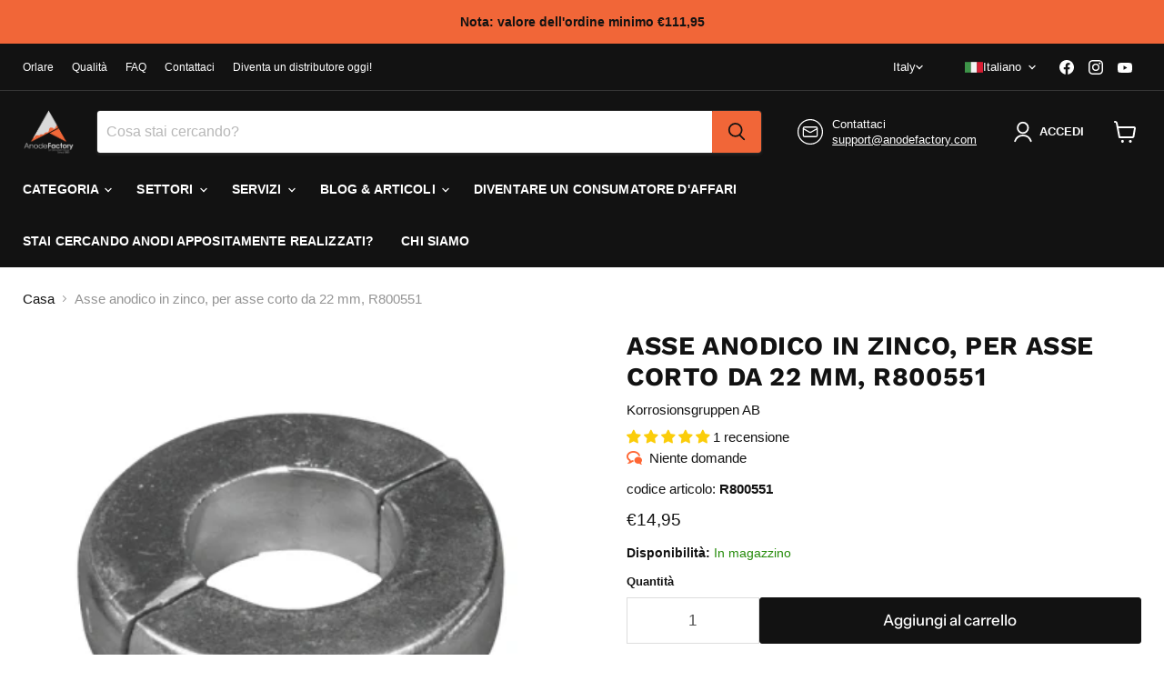

--- FILE ---
content_type: text/html; charset=utf-8
request_url: https://www.anodefactory.it/products/axelanod-zink-for-axel-22mm-kort
body_size: 69478
content:
<!doctype html>
<html class="no-js no-touch" lang="it">
  <head>

    
<!-- Google tag (gtag.js) -->
<script async src="https://www.googletagmanager.com/gtag/js?id=AW-10845307020"></script>
<script>
  window.dataLayer = window.dataLayer || [];
  function gtag(){dataLayer.push(arguments);}
  gtag('js', new Date());

  gtag('config', 'AW-10845307020');
</script>
<!-- Google Tag Manager -->
<script>(function(w,d,s,l,i){w[l]=w[l]||[];w[l].push({'gtm.start':
new Date().getTime(),event:'gtm.js'});var f=d.getElementsByTagName(s)[0],
j=d.createElement(s),dl=l!='dataLayer'?'&l='+l:'';j.async=true;j.src=
'https://www.googletagmanager.com/gtm.js?id='+i+dl;f.parentNode.insertBefore(j,f);
})(window,document,'script','dataLayer','GTM-MSFD5XTB');</script>
<!-- End Google Tag Manager -->

<meta name="google-site-verification" content="mukeRBkT13K8bdv9uzt4XFQyAnGQ_VOibQ4h66qbtbA" />
<meta name="google-site-verification" content="DKyWv_uakO2Em5BBi-TLcH6ccpnAUta8uGYiKKjzpUU" />
<meta name="google-site-verification" content="oQGv0Nb0AnKRXvNBJ8W0_whxGn1S_Pfw0BqcWzBgg8Q" />   
<meta name="google-site-verification" content="_QzwcUvgTOw5fl8Y2Z02IKotcPuWZFV_EyFizXWAWwM" />
<meta name="google-site-verification" content="upCuGj50c4H2PBAv4lxnp3Rb1bAjwoMkcaqybBimGBQ" />
<meta name="google-site-verification" content="8aIu1ayAM6H-TPZ6FO5EGSTVoevuud7bHKfV_-yV1Zw" />
<meta name="google-site-verification" content="EANrUpLmrf531NTLrvHFVZiJrSXAqdJzAhDTN9lzl2g" />
<meta name="google-site-verification" content="H__mIxVih5lgoMHBe_dYxygTidNE87GpC2nnNpsQxnM" />
<meta name="google-site-verification" content="Ckvrn877TgoiJQVqmddLjrrhLcwF-6UAWDs6wR4iNeg" />
<meta name="google-site-verification" content="0PqSd25lLcC5wQIIUE9iHAiwGtIm73oLnvu2wTJWGbY" />
<meta name="google-site-verification" content="SmhLQwfVCk1kDEsuhXUNDC4elcIAdVQhjMip4-hSnyo" />
<meta name="google-site-verification" content="8gXocVQXJGO55Pyq5JimTzMiCyYfrxWgmdd68VXl8Fs" />
<meta name="google-site-verification" content="d062k4adTp_OHhugpSK8tuDV_hfXoxpuSL_szEtyR2I" />
<meta name="google-site-verification" content="9X8M7dWykejFIg0ThwwjzaFs_foCvUEQsY7zqE4xJX4" />
<meta name="google-site-verification" content="xDgSZUtgoHkd9qf2WLLZPmv2WWzwf06GfS86MYG_VE0" />
<meta name="google-site-verification" content="YL7nIetYQxqUiEEnkpcxVzPUUBbXl9A_2KVQjSdJD6Q" />
<meta name="google-site-verification" content="5uG0aa5RYnUtBbRcNYoiXhhXwmY-K81O6pp_8p_sj6Q" />
  <script>
    window.Store = window.Store || {};
    window.Store.id = 51509559477;
  </script>
    <meta charset="utf-8">
    <meta http-equiv="x-ua-compatible" content="IE=edge">

    <link rel="preconnect" href="https://cdn.shopify.com">
    <link rel="preconnect" href="https://fonts.shopifycdn.com">
    <link rel="preconnect" href="https://v.shopify.com">
    <link rel="preconnect" href="https://cdn.shopifycloud.com">

    <title>Asse anodico in zinco, per asse 22 mm corto, R800551 — AnodeFactory</title>

    
      <meta name="description" content="Materiale: zinco, Lega: MIL-DTL-18001L - Zn, Articolo: R800551, Peso: 0,31 KG/0,68 LB, Per albero dell&#39;elica: 22mm/0,87in, Campi di applicazione: albero dell&#39;elica, Oggetti rotondi.">
    

    
  <link rel="shortcut icon" href="//www.anodefactory.it/cdn/shop/files/AnodeFactory2-02_19f1181e-3306-4063-aecb-af306ae10694_32x32.png?v=1673532117" type="image/png">


    
      <link rel="canonical" href="https://www.anodefactory.it/products/axelanod-zink-for-axel-22mm-kort" />
    

    <meta name="viewport" content="width=device-width">

    
    















<meta property="og:site_name" content="AnodeFactory">
<meta property="og:url" content="https://www.anodefactory.it/products/axelanod-zink-for-axel-22mm-kort">
<meta property="og:title" content="Asse anodico in zinco, per asse corto da 22 mm, R800551">
<meta property="og:type" content="website">
<meta property="og:description" content="Materiale: zinco, Lega: MIL-DTL-18001L - Zn, Articolo: R800551, Peso: 0,31 KG/0,68 LB, Per albero dell&#39;elica: 22mm/0,87in, Campi di applicazione: albero dell&#39;elica, Oggetti rotondi.">




    
    
    

    
    
    <meta
      property="og:image"
      content="https://www.anodefactory.it/cdn/shop/products/shaft_75e1550a-8f3d-439e-96fc-e16af494f2b7-sw_1200x1191.png?v=1620848083"
    />
    <meta
      property="og:image:secure_url"
      content="https://www.anodefactory.it/cdn/shop/products/shaft_75e1550a-8f3d-439e-96fc-e16af494f2b7-sw_1200x1191.png?v=1620848083"
    />
    <meta property="og:image:width" content="1200" />
    <meta property="og:image:height" content="1191" />
    
    
    <meta property="og:image:alt" content="Zinkanod  axel, för axel 22mm-kort - AnodeFactory" />
  
















<meta name="twitter:title" content="Asse anodico in zinco, per asse 22 mm corto, R800551">
<meta name="twitter:description" content="Materiale: zinco, Lega: MIL-DTL-18001L - Zn, Articolo: R800551, Peso: 0,31 KG/0,68 LB, Per albero dell&#39;elica: 22mm/0,87in, Campi di applicazione: albero dell&#39;elica, Oggetti rotondi.">


    
    
    
      
      
      <meta name="twitter:card" content="summary_large_image">
    
    
    <meta
      property="twitter:image"
      content="https://www.anodefactory.it/cdn/shop/products/shaft_75e1550a-8f3d-439e-96fc-e16af494f2b7-sw_1200x600_crop_center.png?v=1620848083"
    />
    <meta property="twitter:image:width" content="1200" />
    <meta property="twitter:image:height" content="600" />
    
    
    <meta property="twitter:image:alt" content="Zinkanod  axel, för axel 22mm-kort - AnodeFactory" />
  



    <link rel="preload" href="" as="font" crossorigin="anonymous">
    <link rel="preload" as="style" href="//www.anodefactory.it/cdn/shop/t/71/assets/theme.css?v=94237072332110374031759343276">

    <script>window.performance && window.performance.mark && window.performance.mark('shopify.content_for_header.start');</script><meta name="google-site-verification" content="QeBtXzkmPa3_YwbIASzqwwkYup4a7HiMjvgsot96EMw">
<meta name="google-site-verification" content="GXS4Jgk2xVg4ovyL3-ep0I-Phqo2oy6CZbTqkD7WrBA">
<meta name="google-site-verification" content="CSaZ53l207rvvM5lbwr7vRKGdQc-KSKwGDRyYhO69DA">
<meta id="shopify-digital-wallet" name="shopify-digital-wallet" content="/51509559477/digital_wallets/dialog">
<meta name="shopify-checkout-api-token" content="9dc5ccbeac6aaef6fa7f7d25cd6593ad">
<meta id="in-context-paypal-metadata" data-shop-id="51509559477" data-venmo-supported="false" data-environment="production" data-locale="it_IT" data-paypal-v4="true" data-currency="EUR">
<link rel="alternate" hreflang="x-default" href="https://www.anodefactory.se/products/axelanod-zink-for-axel-22mm-kort">
<link rel="alternate" hreflang="en" href="https://www.anodefactory.se/en/products/axelanod-zink-for-axel-22mm-kort">
<link rel="alternate" hreflang="de-DE" href="https://www.anodefactory.de/products/axelanod-zink-for-axel-22mm-kort">
<link rel="alternate" hreflang="en-DE" href="https://www.anodefactory.de/en/products/axelanod-zink-for-axel-22mm-kort">
<link rel="alternate" hreflang="it-IT" href="https://www.anodefactory.it/products/axelanod-zink-for-axel-22mm-kort">
<link rel="alternate" hreflang="en-IT" href="https://www.anodefactory.it/en/products/axelanod-zink-for-axel-22mm-kort">
<link rel="alternate" hreflang="es-ES" href="https://www.anodefactory.es/products/axelanod-zink-for-axel-22mm-kort">
<link rel="alternate" hreflang="en-ES" href="https://www.anodefactory.es/en/products/axelanod-zink-for-axel-22mm-kort">
<link rel="alternate" hreflang="fr-FR" href="https://www.anodefactory.fr/products/axelanod-zink-for-axel-22mm-kort">
<link rel="alternate" hreflang="en-FR" href="https://www.anodefactory.fr/en/products/axelanod-zink-for-axel-22mm-kort">
<link rel="alternate" hreflang="en-DZ" href="https://www.anodefactory.com/products/axelanod-zink-for-axel-22mm-kort">
<link rel="alternate" hreflang="ar-DZ" href="https://www.anodefactory.com/ar/products/axelanod-zink-for-axel-22mm-kort">
<link rel="alternate" hreflang="fr-DZ" href="https://www.anodefactory.com/fr/products/axelanod-zink-for-axel-22mm-kort">
<link rel="alternate" hreflang="es-DZ" href="https://www.anodefactory.com/es/products/axelanod-zink-for-axel-22mm-kort">
<link rel="alternate" hreflang="en-AO" href="https://www.anodefactory.com/products/axelanod-zink-for-axel-22mm-kort">
<link rel="alternate" hreflang="ar-AO" href="https://www.anodefactory.com/ar/products/axelanod-zink-for-axel-22mm-kort">
<link rel="alternate" hreflang="fr-AO" href="https://www.anodefactory.com/fr/products/axelanod-zink-for-axel-22mm-kort">
<link rel="alternate" hreflang="es-AO" href="https://www.anodefactory.com/es/products/axelanod-zink-for-axel-22mm-kort">
<link rel="alternate" hreflang="en-AC" href="https://www.anodefactory.com/products/axelanod-zink-for-axel-22mm-kort">
<link rel="alternate" hreflang="ar-AC" href="https://www.anodefactory.com/ar/products/axelanod-zink-for-axel-22mm-kort">
<link rel="alternate" hreflang="fr-AC" href="https://www.anodefactory.com/fr/products/axelanod-zink-for-axel-22mm-kort">
<link rel="alternate" hreflang="es-AC" href="https://www.anodefactory.com/es/products/axelanod-zink-for-axel-22mm-kort">
<link rel="alternate" hreflang="en-BJ" href="https://www.anodefactory.com/products/axelanod-zink-for-axel-22mm-kort">
<link rel="alternate" hreflang="ar-BJ" href="https://www.anodefactory.com/ar/products/axelanod-zink-for-axel-22mm-kort">
<link rel="alternate" hreflang="fr-BJ" href="https://www.anodefactory.com/fr/products/axelanod-zink-for-axel-22mm-kort">
<link rel="alternate" hreflang="es-BJ" href="https://www.anodefactory.com/es/products/axelanod-zink-for-axel-22mm-kort">
<link rel="alternate" hreflang="en-BW" href="https://www.anodefactory.com/products/axelanod-zink-for-axel-22mm-kort">
<link rel="alternate" hreflang="ar-BW" href="https://www.anodefactory.com/ar/products/axelanod-zink-for-axel-22mm-kort">
<link rel="alternate" hreflang="fr-BW" href="https://www.anodefactory.com/fr/products/axelanod-zink-for-axel-22mm-kort">
<link rel="alternate" hreflang="es-BW" href="https://www.anodefactory.com/es/products/axelanod-zink-for-axel-22mm-kort">
<link rel="alternate" hreflang="en-BF" href="https://www.anodefactory.com/products/axelanod-zink-for-axel-22mm-kort">
<link rel="alternate" hreflang="ar-BF" href="https://www.anodefactory.com/ar/products/axelanod-zink-for-axel-22mm-kort">
<link rel="alternate" hreflang="fr-BF" href="https://www.anodefactory.com/fr/products/axelanod-zink-for-axel-22mm-kort">
<link rel="alternate" hreflang="es-BF" href="https://www.anodefactory.com/es/products/axelanod-zink-for-axel-22mm-kort">
<link rel="alternate" hreflang="en-BI" href="https://www.anodefactory.com/products/axelanod-zink-for-axel-22mm-kort">
<link rel="alternate" hreflang="ar-BI" href="https://www.anodefactory.com/ar/products/axelanod-zink-for-axel-22mm-kort">
<link rel="alternate" hreflang="fr-BI" href="https://www.anodefactory.com/fr/products/axelanod-zink-for-axel-22mm-kort">
<link rel="alternate" hreflang="es-BI" href="https://www.anodefactory.com/es/products/axelanod-zink-for-axel-22mm-kort">
<link rel="alternate" hreflang="en-CM" href="https://www.anodefactory.com/products/axelanod-zink-for-axel-22mm-kort">
<link rel="alternate" hreflang="ar-CM" href="https://www.anodefactory.com/ar/products/axelanod-zink-for-axel-22mm-kort">
<link rel="alternate" hreflang="fr-CM" href="https://www.anodefactory.com/fr/products/axelanod-zink-for-axel-22mm-kort">
<link rel="alternate" hreflang="es-CM" href="https://www.anodefactory.com/es/products/axelanod-zink-for-axel-22mm-kort">
<link rel="alternate" hreflang="en-CV" href="https://www.anodefactory.com/products/axelanod-zink-for-axel-22mm-kort">
<link rel="alternate" hreflang="ar-CV" href="https://www.anodefactory.com/ar/products/axelanod-zink-for-axel-22mm-kort">
<link rel="alternate" hreflang="fr-CV" href="https://www.anodefactory.com/fr/products/axelanod-zink-for-axel-22mm-kort">
<link rel="alternate" hreflang="es-CV" href="https://www.anodefactory.com/es/products/axelanod-zink-for-axel-22mm-kort">
<link rel="alternate" hreflang="en-CF" href="https://www.anodefactory.com/products/axelanod-zink-for-axel-22mm-kort">
<link rel="alternate" hreflang="ar-CF" href="https://www.anodefactory.com/ar/products/axelanod-zink-for-axel-22mm-kort">
<link rel="alternate" hreflang="fr-CF" href="https://www.anodefactory.com/fr/products/axelanod-zink-for-axel-22mm-kort">
<link rel="alternate" hreflang="es-CF" href="https://www.anodefactory.com/es/products/axelanod-zink-for-axel-22mm-kort">
<link rel="alternate" hreflang="en-TD" href="https://www.anodefactory.com/products/axelanod-zink-for-axel-22mm-kort">
<link rel="alternate" hreflang="ar-TD" href="https://www.anodefactory.com/ar/products/axelanod-zink-for-axel-22mm-kort">
<link rel="alternate" hreflang="fr-TD" href="https://www.anodefactory.com/fr/products/axelanod-zink-for-axel-22mm-kort">
<link rel="alternate" hreflang="es-TD" href="https://www.anodefactory.com/es/products/axelanod-zink-for-axel-22mm-kort">
<link rel="alternate" hreflang="en-KM" href="https://www.anodefactory.com/products/axelanod-zink-for-axel-22mm-kort">
<link rel="alternate" hreflang="ar-KM" href="https://www.anodefactory.com/ar/products/axelanod-zink-for-axel-22mm-kort">
<link rel="alternate" hreflang="fr-KM" href="https://www.anodefactory.com/fr/products/axelanod-zink-for-axel-22mm-kort">
<link rel="alternate" hreflang="es-KM" href="https://www.anodefactory.com/es/products/axelanod-zink-for-axel-22mm-kort">
<link rel="alternate" hreflang="en-CG" href="https://www.anodefactory.com/products/axelanod-zink-for-axel-22mm-kort">
<link rel="alternate" hreflang="ar-CG" href="https://www.anodefactory.com/ar/products/axelanod-zink-for-axel-22mm-kort">
<link rel="alternate" hreflang="fr-CG" href="https://www.anodefactory.com/fr/products/axelanod-zink-for-axel-22mm-kort">
<link rel="alternate" hreflang="es-CG" href="https://www.anodefactory.com/es/products/axelanod-zink-for-axel-22mm-kort">
<link rel="alternate" hreflang="en-CD" href="https://www.anodefactory.com/products/axelanod-zink-for-axel-22mm-kort">
<link rel="alternate" hreflang="ar-CD" href="https://www.anodefactory.com/ar/products/axelanod-zink-for-axel-22mm-kort">
<link rel="alternate" hreflang="fr-CD" href="https://www.anodefactory.com/fr/products/axelanod-zink-for-axel-22mm-kort">
<link rel="alternate" hreflang="es-CD" href="https://www.anodefactory.com/es/products/axelanod-zink-for-axel-22mm-kort">
<link rel="alternate" hreflang="en-CI" href="https://www.anodefactory.com/products/axelanod-zink-for-axel-22mm-kort">
<link rel="alternate" hreflang="ar-CI" href="https://www.anodefactory.com/ar/products/axelanod-zink-for-axel-22mm-kort">
<link rel="alternate" hreflang="fr-CI" href="https://www.anodefactory.com/fr/products/axelanod-zink-for-axel-22mm-kort">
<link rel="alternate" hreflang="es-CI" href="https://www.anodefactory.com/es/products/axelanod-zink-for-axel-22mm-kort">
<link rel="alternate" hreflang="en-DJ" href="https://www.anodefactory.com/products/axelanod-zink-for-axel-22mm-kort">
<link rel="alternate" hreflang="ar-DJ" href="https://www.anodefactory.com/ar/products/axelanod-zink-for-axel-22mm-kort">
<link rel="alternate" hreflang="fr-DJ" href="https://www.anodefactory.com/fr/products/axelanod-zink-for-axel-22mm-kort">
<link rel="alternate" hreflang="es-DJ" href="https://www.anodefactory.com/es/products/axelanod-zink-for-axel-22mm-kort">
<link rel="alternate" hreflang="en-EG" href="https://www.anodefactory.com/products/axelanod-zink-for-axel-22mm-kort">
<link rel="alternate" hreflang="ar-EG" href="https://www.anodefactory.com/ar/products/axelanod-zink-for-axel-22mm-kort">
<link rel="alternate" hreflang="fr-EG" href="https://www.anodefactory.com/fr/products/axelanod-zink-for-axel-22mm-kort">
<link rel="alternate" hreflang="es-EG" href="https://www.anodefactory.com/es/products/axelanod-zink-for-axel-22mm-kort">
<link rel="alternate" hreflang="en-GQ" href="https://www.anodefactory.com/products/axelanod-zink-for-axel-22mm-kort">
<link rel="alternate" hreflang="ar-GQ" href="https://www.anodefactory.com/ar/products/axelanod-zink-for-axel-22mm-kort">
<link rel="alternate" hreflang="fr-GQ" href="https://www.anodefactory.com/fr/products/axelanod-zink-for-axel-22mm-kort">
<link rel="alternate" hreflang="es-GQ" href="https://www.anodefactory.com/es/products/axelanod-zink-for-axel-22mm-kort">
<link rel="alternate" hreflang="en-ER" href="https://www.anodefactory.com/products/axelanod-zink-for-axel-22mm-kort">
<link rel="alternate" hreflang="ar-ER" href="https://www.anodefactory.com/ar/products/axelanod-zink-for-axel-22mm-kort">
<link rel="alternate" hreflang="fr-ER" href="https://www.anodefactory.com/fr/products/axelanod-zink-for-axel-22mm-kort">
<link rel="alternate" hreflang="es-ER" href="https://www.anodefactory.com/es/products/axelanod-zink-for-axel-22mm-kort">
<link rel="alternate" hreflang="en-SZ" href="https://www.anodefactory.com/products/axelanod-zink-for-axel-22mm-kort">
<link rel="alternate" hreflang="ar-SZ" href="https://www.anodefactory.com/ar/products/axelanod-zink-for-axel-22mm-kort">
<link rel="alternate" hreflang="fr-SZ" href="https://www.anodefactory.com/fr/products/axelanod-zink-for-axel-22mm-kort">
<link rel="alternate" hreflang="es-SZ" href="https://www.anodefactory.com/es/products/axelanod-zink-for-axel-22mm-kort">
<link rel="alternate" hreflang="en-ET" href="https://www.anodefactory.com/products/axelanod-zink-for-axel-22mm-kort">
<link rel="alternate" hreflang="ar-ET" href="https://www.anodefactory.com/ar/products/axelanod-zink-for-axel-22mm-kort">
<link rel="alternate" hreflang="fr-ET" href="https://www.anodefactory.com/fr/products/axelanod-zink-for-axel-22mm-kort">
<link rel="alternate" hreflang="es-ET" href="https://www.anodefactory.com/es/products/axelanod-zink-for-axel-22mm-kort">
<link rel="alternate" hreflang="en-GA" href="https://www.anodefactory.com/products/axelanod-zink-for-axel-22mm-kort">
<link rel="alternate" hreflang="ar-GA" href="https://www.anodefactory.com/ar/products/axelanod-zink-for-axel-22mm-kort">
<link rel="alternate" hreflang="fr-GA" href="https://www.anodefactory.com/fr/products/axelanod-zink-for-axel-22mm-kort">
<link rel="alternate" hreflang="es-GA" href="https://www.anodefactory.com/es/products/axelanod-zink-for-axel-22mm-kort">
<link rel="alternate" hreflang="en-GM" href="https://www.anodefactory.com/products/axelanod-zink-for-axel-22mm-kort">
<link rel="alternate" hreflang="ar-GM" href="https://www.anodefactory.com/ar/products/axelanod-zink-for-axel-22mm-kort">
<link rel="alternate" hreflang="fr-GM" href="https://www.anodefactory.com/fr/products/axelanod-zink-for-axel-22mm-kort">
<link rel="alternate" hreflang="es-GM" href="https://www.anodefactory.com/es/products/axelanod-zink-for-axel-22mm-kort">
<link rel="alternate" hreflang="en-GH" href="https://www.anodefactory.com/products/axelanod-zink-for-axel-22mm-kort">
<link rel="alternate" hreflang="ar-GH" href="https://www.anodefactory.com/ar/products/axelanod-zink-for-axel-22mm-kort">
<link rel="alternate" hreflang="fr-GH" href="https://www.anodefactory.com/fr/products/axelanod-zink-for-axel-22mm-kort">
<link rel="alternate" hreflang="es-GH" href="https://www.anodefactory.com/es/products/axelanod-zink-for-axel-22mm-kort">
<link rel="alternate" hreflang="en-GN" href="https://www.anodefactory.com/products/axelanod-zink-for-axel-22mm-kort">
<link rel="alternate" hreflang="ar-GN" href="https://www.anodefactory.com/ar/products/axelanod-zink-for-axel-22mm-kort">
<link rel="alternate" hreflang="fr-GN" href="https://www.anodefactory.com/fr/products/axelanod-zink-for-axel-22mm-kort">
<link rel="alternate" hreflang="es-GN" href="https://www.anodefactory.com/es/products/axelanod-zink-for-axel-22mm-kort">
<link rel="alternate" hreflang="en-GW" href="https://www.anodefactory.com/products/axelanod-zink-for-axel-22mm-kort">
<link rel="alternate" hreflang="ar-GW" href="https://www.anodefactory.com/ar/products/axelanod-zink-for-axel-22mm-kort">
<link rel="alternate" hreflang="fr-GW" href="https://www.anodefactory.com/fr/products/axelanod-zink-for-axel-22mm-kort">
<link rel="alternate" hreflang="es-GW" href="https://www.anodefactory.com/es/products/axelanod-zink-for-axel-22mm-kort">
<link rel="alternate" hreflang="en-KE" href="https://www.anodefactory.com/products/axelanod-zink-for-axel-22mm-kort">
<link rel="alternate" hreflang="ar-KE" href="https://www.anodefactory.com/ar/products/axelanod-zink-for-axel-22mm-kort">
<link rel="alternate" hreflang="fr-KE" href="https://www.anodefactory.com/fr/products/axelanod-zink-for-axel-22mm-kort">
<link rel="alternate" hreflang="es-KE" href="https://www.anodefactory.com/es/products/axelanod-zink-for-axel-22mm-kort">
<link rel="alternate" hreflang="en-LS" href="https://www.anodefactory.com/products/axelanod-zink-for-axel-22mm-kort">
<link rel="alternate" hreflang="ar-LS" href="https://www.anodefactory.com/ar/products/axelanod-zink-for-axel-22mm-kort">
<link rel="alternate" hreflang="fr-LS" href="https://www.anodefactory.com/fr/products/axelanod-zink-for-axel-22mm-kort">
<link rel="alternate" hreflang="es-LS" href="https://www.anodefactory.com/es/products/axelanod-zink-for-axel-22mm-kort">
<link rel="alternate" hreflang="en-LR" href="https://www.anodefactory.com/products/axelanod-zink-for-axel-22mm-kort">
<link rel="alternate" hreflang="ar-LR" href="https://www.anodefactory.com/ar/products/axelanod-zink-for-axel-22mm-kort">
<link rel="alternate" hreflang="fr-LR" href="https://www.anodefactory.com/fr/products/axelanod-zink-for-axel-22mm-kort">
<link rel="alternate" hreflang="es-LR" href="https://www.anodefactory.com/es/products/axelanod-zink-for-axel-22mm-kort">
<link rel="alternate" hreflang="en-LY" href="https://www.anodefactory.com/products/axelanod-zink-for-axel-22mm-kort">
<link rel="alternate" hreflang="ar-LY" href="https://www.anodefactory.com/ar/products/axelanod-zink-for-axel-22mm-kort">
<link rel="alternate" hreflang="fr-LY" href="https://www.anodefactory.com/fr/products/axelanod-zink-for-axel-22mm-kort">
<link rel="alternate" hreflang="es-LY" href="https://www.anodefactory.com/es/products/axelanod-zink-for-axel-22mm-kort">
<link rel="alternate" hreflang="en-MG" href="https://www.anodefactory.com/products/axelanod-zink-for-axel-22mm-kort">
<link rel="alternate" hreflang="ar-MG" href="https://www.anodefactory.com/ar/products/axelanod-zink-for-axel-22mm-kort">
<link rel="alternate" hreflang="fr-MG" href="https://www.anodefactory.com/fr/products/axelanod-zink-for-axel-22mm-kort">
<link rel="alternate" hreflang="es-MG" href="https://www.anodefactory.com/es/products/axelanod-zink-for-axel-22mm-kort">
<link rel="alternate" hreflang="en-MW" href="https://www.anodefactory.com/products/axelanod-zink-for-axel-22mm-kort">
<link rel="alternate" hreflang="ar-MW" href="https://www.anodefactory.com/ar/products/axelanod-zink-for-axel-22mm-kort">
<link rel="alternate" hreflang="fr-MW" href="https://www.anodefactory.com/fr/products/axelanod-zink-for-axel-22mm-kort">
<link rel="alternate" hreflang="es-MW" href="https://www.anodefactory.com/es/products/axelanod-zink-for-axel-22mm-kort">
<link rel="alternate" hreflang="en-ML" href="https://www.anodefactory.com/products/axelanod-zink-for-axel-22mm-kort">
<link rel="alternate" hreflang="ar-ML" href="https://www.anodefactory.com/ar/products/axelanod-zink-for-axel-22mm-kort">
<link rel="alternate" hreflang="fr-ML" href="https://www.anodefactory.com/fr/products/axelanod-zink-for-axel-22mm-kort">
<link rel="alternate" hreflang="es-ML" href="https://www.anodefactory.com/es/products/axelanod-zink-for-axel-22mm-kort">
<link rel="alternate" hreflang="en-MR" href="https://www.anodefactory.com/products/axelanod-zink-for-axel-22mm-kort">
<link rel="alternate" hreflang="ar-MR" href="https://www.anodefactory.com/ar/products/axelanod-zink-for-axel-22mm-kort">
<link rel="alternate" hreflang="fr-MR" href="https://www.anodefactory.com/fr/products/axelanod-zink-for-axel-22mm-kort">
<link rel="alternate" hreflang="es-MR" href="https://www.anodefactory.com/es/products/axelanod-zink-for-axel-22mm-kort">
<link rel="alternate" hreflang="en-MU" href="https://www.anodefactory.com/products/axelanod-zink-for-axel-22mm-kort">
<link rel="alternate" hreflang="ar-MU" href="https://www.anodefactory.com/ar/products/axelanod-zink-for-axel-22mm-kort">
<link rel="alternate" hreflang="fr-MU" href="https://www.anodefactory.com/fr/products/axelanod-zink-for-axel-22mm-kort">
<link rel="alternate" hreflang="es-MU" href="https://www.anodefactory.com/es/products/axelanod-zink-for-axel-22mm-kort">
<link rel="alternate" hreflang="en-MA" href="https://www.anodefactory.com/products/axelanod-zink-for-axel-22mm-kort">
<link rel="alternate" hreflang="ar-MA" href="https://www.anodefactory.com/ar/products/axelanod-zink-for-axel-22mm-kort">
<link rel="alternate" hreflang="fr-MA" href="https://www.anodefactory.com/fr/products/axelanod-zink-for-axel-22mm-kort">
<link rel="alternate" hreflang="es-MA" href="https://www.anodefactory.com/es/products/axelanod-zink-for-axel-22mm-kort">
<link rel="alternate" hreflang="en-MZ" href="https://www.anodefactory.com/products/axelanod-zink-for-axel-22mm-kort">
<link rel="alternate" hreflang="ar-MZ" href="https://www.anodefactory.com/ar/products/axelanod-zink-for-axel-22mm-kort">
<link rel="alternate" hreflang="fr-MZ" href="https://www.anodefactory.com/fr/products/axelanod-zink-for-axel-22mm-kort">
<link rel="alternate" hreflang="es-MZ" href="https://www.anodefactory.com/es/products/axelanod-zink-for-axel-22mm-kort">
<link rel="alternate" hreflang="en-NA" href="https://www.anodefactory.com/products/axelanod-zink-for-axel-22mm-kort">
<link rel="alternate" hreflang="ar-NA" href="https://www.anodefactory.com/ar/products/axelanod-zink-for-axel-22mm-kort">
<link rel="alternate" hreflang="fr-NA" href="https://www.anodefactory.com/fr/products/axelanod-zink-for-axel-22mm-kort">
<link rel="alternate" hreflang="es-NA" href="https://www.anodefactory.com/es/products/axelanod-zink-for-axel-22mm-kort">
<link rel="alternate" hreflang="en-NE" href="https://www.anodefactory.com/products/axelanod-zink-for-axel-22mm-kort">
<link rel="alternate" hreflang="ar-NE" href="https://www.anodefactory.com/ar/products/axelanod-zink-for-axel-22mm-kort">
<link rel="alternate" hreflang="fr-NE" href="https://www.anodefactory.com/fr/products/axelanod-zink-for-axel-22mm-kort">
<link rel="alternate" hreflang="es-NE" href="https://www.anodefactory.com/es/products/axelanod-zink-for-axel-22mm-kort">
<link rel="alternate" hreflang="en-NG" href="https://www.anodefactory.com/products/axelanod-zink-for-axel-22mm-kort">
<link rel="alternate" hreflang="ar-NG" href="https://www.anodefactory.com/ar/products/axelanod-zink-for-axel-22mm-kort">
<link rel="alternate" hreflang="fr-NG" href="https://www.anodefactory.com/fr/products/axelanod-zink-for-axel-22mm-kort">
<link rel="alternate" hreflang="es-NG" href="https://www.anodefactory.com/es/products/axelanod-zink-for-axel-22mm-kort">
<link rel="alternate" hreflang="en-RW" href="https://www.anodefactory.com/products/axelanod-zink-for-axel-22mm-kort">
<link rel="alternate" hreflang="ar-RW" href="https://www.anodefactory.com/ar/products/axelanod-zink-for-axel-22mm-kort">
<link rel="alternate" hreflang="fr-RW" href="https://www.anodefactory.com/fr/products/axelanod-zink-for-axel-22mm-kort">
<link rel="alternate" hreflang="es-RW" href="https://www.anodefactory.com/es/products/axelanod-zink-for-axel-22mm-kort">
<link rel="alternate" hreflang="en-ST" href="https://www.anodefactory.com/products/axelanod-zink-for-axel-22mm-kort">
<link rel="alternate" hreflang="ar-ST" href="https://www.anodefactory.com/ar/products/axelanod-zink-for-axel-22mm-kort">
<link rel="alternate" hreflang="fr-ST" href="https://www.anodefactory.com/fr/products/axelanod-zink-for-axel-22mm-kort">
<link rel="alternate" hreflang="es-ST" href="https://www.anodefactory.com/es/products/axelanod-zink-for-axel-22mm-kort">
<link rel="alternate" hreflang="en-SN" href="https://www.anodefactory.com/products/axelanod-zink-for-axel-22mm-kort">
<link rel="alternate" hreflang="ar-SN" href="https://www.anodefactory.com/ar/products/axelanod-zink-for-axel-22mm-kort">
<link rel="alternate" hreflang="fr-SN" href="https://www.anodefactory.com/fr/products/axelanod-zink-for-axel-22mm-kort">
<link rel="alternate" hreflang="es-SN" href="https://www.anodefactory.com/es/products/axelanod-zink-for-axel-22mm-kort">
<link rel="alternate" hreflang="en-SC" href="https://www.anodefactory.com/products/axelanod-zink-for-axel-22mm-kort">
<link rel="alternate" hreflang="ar-SC" href="https://www.anodefactory.com/ar/products/axelanod-zink-for-axel-22mm-kort">
<link rel="alternate" hreflang="fr-SC" href="https://www.anodefactory.com/fr/products/axelanod-zink-for-axel-22mm-kort">
<link rel="alternate" hreflang="es-SC" href="https://www.anodefactory.com/es/products/axelanod-zink-for-axel-22mm-kort">
<link rel="alternate" hreflang="en-SL" href="https://www.anodefactory.com/products/axelanod-zink-for-axel-22mm-kort">
<link rel="alternate" hreflang="ar-SL" href="https://www.anodefactory.com/ar/products/axelanod-zink-for-axel-22mm-kort">
<link rel="alternate" hreflang="fr-SL" href="https://www.anodefactory.com/fr/products/axelanod-zink-for-axel-22mm-kort">
<link rel="alternate" hreflang="es-SL" href="https://www.anodefactory.com/es/products/axelanod-zink-for-axel-22mm-kort">
<link rel="alternate" hreflang="en-SO" href="https://www.anodefactory.com/products/axelanod-zink-for-axel-22mm-kort">
<link rel="alternate" hreflang="ar-SO" href="https://www.anodefactory.com/ar/products/axelanod-zink-for-axel-22mm-kort">
<link rel="alternate" hreflang="fr-SO" href="https://www.anodefactory.com/fr/products/axelanod-zink-for-axel-22mm-kort">
<link rel="alternate" hreflang="es-SO" href="https://www.anodefactory.com/es/products/axelanod-zink-for-axel-22mm-kort">
<link rel="alternate" hreflang="en-ZA" href="https://www.anodefactory.com/products/axelanod-zink-for-axel-22mm-kort">
<link rel="alternate" hreflang="ar-ZA" href="https://www.anodefactory.com/ar/products/axelanod-zink-for-axel-22mm-kort">
<link rel="alternate" hreflang="fr-ZA" href="https://www.anodefactory.com/fr/products/axelanod-zink-for-axel-22mm-kort">
<link rel="alternate" hreflang="es-ZA" href="https://www.anodefactory.com/es/products/axelanod-zink-for-axel-22mm-kort">
<link rel="alternate" hreflang="en-SS" href="https://www.anodefactory.com/products/axelanod-zink-for-axel-22mm-kort">
<link rel="alternate" hreflang="ar-SS" href="https://www.anodefactory.com/ar/products/axelanod-zink-for-axel-22mm-kort">
<link rel="alternate" hreflang="fr-SS" href="https://www.anodefactory.com/fr/products/axelanod-zink-for-axel-22mm-kort">
<link rel="alternate" hreflang="es-SS" href="https://www.anodefactory.com/es/products/axelanod-zink-for-axel-22mm-kort">
<link rel="alternate" hreflang="en-SH" href="https://www.anodefactory.com/products/axelanod-zink-for-axel-22mm-kort">
<link rel="alternate" hreflang="ar-SH" href="https://www.anodefactory.com/ar/products/axelanod-zink-for-axel-22mm-kort">
<link rel="alternate" hreflang="fr-SH" href="https://www.anodefactory.com/fr/products/axelanod-zink-for-axel-22mm-kort">
<link rel="alternate" hreflang="es-SH" href="https://www.anodefactory.com/es/products/axelanod-zink-for-axel-22mm-kort">
<link rel="alternate" hreflang="en-SD" href="https://www.anodefactory.com/products/axelanod-zink-for-axel-22mm-kort">
<link rel="alternate" hreflang="ar-SD" href="https://www.anodefactory.com/ar/products/axelanod-zink-for-axel-22mm-kort">
<link rel="alternate" hreflang="fr-SD" href="https://www.anodefactory.com/fr/products/axelanod-zink-for-axel-22mm-kort">
<link rel="alternate" hreflang="es-SD" href="https://www.anodefactory.com/es/products/axelanod-zink-for-axel-22mm-kort">
<link rel="alternate" hreflang="en-TZ" href="https://www.anodefactory.com/products/axelanod-zink-for-axel-22mm-kort">
<link rel="alternate" hreflang="ar-TZ" href="https://www.anodefactory.com/ar/products/axelanod-zink-for-axel-22mm-kort">
<link rel="alternate" hreflang="fr-TZ" href="https://www.anodefactory.com/fr/products/axelanod-zink-for-axel-22mm-kort">
<link rel="alternate" hreflang="es-TZ" href="https://www.anodefactory.com/es/products/axelanod-zink-for-axel-22mm-kort">
<link rel="alternate" hreflang="en-TG" href="https://www.anodefactory.com/products/axelanod-zink-for-axel-22mm-kort">
<link rel="alternate" hreflang="ar-TG" href="https://www.anodefactory.com/ar/products/axelanod-zink-for-axel-22mm-kort">
<link rel="alternate" hreflang="fr-TG" href="https://www.anodefactory.com/fr/products/axelanod-zink-for-axel-22mm-kort">
<link rel="alternate" hreflang="es-TG" href="https://www.anodefactory.com/es/products/axelanod-zink-for-axel-22mm-kort">
<link rel="alternate" hreflang="en-TA" href="https://www.anodefactory.com/products/axelanod-zink-for-axel-22mm-kort">
<link rel="alternate" hreflang="ar-TA" href="https://www.anodefactory.com/ar/products/axelanod-zink-for-axel-22mm-kort">
<link rel="alternate" hreflang="fr-TA" href="https://www.anodefactory.com/fr/products/axelanod-zink-for-axel-22mm-kort">
<link rel="alternate" hreflang="es-TA" href="https://www.anodefactory.com/es/products/axelanod-zink-for-axel-22mm-kort">
<link rel="alternate" hreflang="en-TN" href="https://www.anodefactory.com/products/axelanod-zink-for-axel-22mm-kort">
<link rel="alternate" hreflang="ar-TN" href="https://www.anodefactory.com/ar/products/axelanod-zink-for-axel-22mm-kort">
<link rel="alternate" hreflang="fr-TN" href="https://www.anodefactory.com/fr/products/axelanod-zink-for-axel-22mm-kort">
<link rel="alternate" hreflang="es-TN" href="https://www.anodefactory.com/es/products/axelanod-zink-for-axel-22mm-kort">
<link rel="alternate" hreflang="en-UG" href="https://www.anodefactory.com/products/axelanod-zink-for-axel-22mm-kort">
<link rel="alternate" hreflang="ar-UG" href="https://www.anodefactory.com/ar/products/axelanod-zink-for-axel-22mm-kort">
<link rel="alternate" hreflang="fr-UG" href="https://www.anodefactory.com/fr/products/axelanod-zink-for-axel-22mm-kort">
<link rel="alternate" hreflang="es-UG" href="https://www.anodefactory.com/es/products/axelanod-zink-for-axel-22mm-kort">
<link rel="alternate" hreflang="en-EH" href="https://www.anodefactory.com/products/axelanod-zink-for-axel-22mm-kort">
<link rel="alternate" hreflang="ar-EH" href="https://www.anodefactory.com/ar/products/axelanod-zink-for-axel-22mm-kort">
<link rel="alternate" hreflang="fr-EH" href="https://www.anodefactory.com/fr/products/axelanod-zink-for-axel-22mm-kort">
<link rel="alternate" hreflang="es-EH" href="https://www.anodefactory.com/es/products/axelanod-zink-for-axel-22mm-kort">
<link rel="alternate" hreflang="en-ZM" href="https://www.anodefactory.com/products/axelanod-zink-for-axel-22mm-kort">
<link rel="alternate" hreflang="ar-ZM" href="https://www.anodefactory.com/ar/products/axelanod-zink-for-axel-22mm-kort">
<link rel="alternate" hreflang="fr-ZM" href="https://www.anodefactory.com/fr/products/axelanod-zink-for-axel-22mm-kort">
<link rel="alternate" hreflang="es-ZM" href="https://www.anodefactory.com/es/products/axelanod-zink-for-axel-22mm-kort">
<link rel="alternate" hreflang="en-ZW" href="https://www.anodefactory.com/products/axelanod-zink-for-axel-22mm-kort">
<link rel="alternate" hreflang="ar-ZW" href="https://www.anodefactory.com/ar/products/axelanod-zink-for-axel-22mm-kort">
<link rel="alternate" hreflang="fr-ZW" href="https://www.anodefactory.com/fr/products/axelanod-zink-for-axel-22mm-kort">
<link rel="alternate" hreflang="es-ZW" href="https://www.anodefactory.com/es/products/axelanod-zink-for-axel-22mm-kort">
<link rel="alternate" hreflang="en-AF" href="https://www.anodefactory.com/products/axelanod-zink-for-axel-22mm-kort">
<link rel="alternate" hreflang="ar-AF" href="https://www.anodefactory.com/ar/products/axelanod-zink-for-axel-22mm-kort">
<link rel="alternate" hreflang="fr-AF" href="https://www.anodefactory.com/fr/products/axelanod-zink-for-axel-22mm-kort">
<link rel="alternate" hreflang="es-AF" href="https://www.anodefactory.com/es/products/axelanod-zink-for-axel-22mm-kort">
<link rel="alternate" hreflang="en-AZ" href="https://www.anodefactory.com/products/axelanod-zink-for-axel-22mm-kort">
<link rel="alternate" hreflang="ar-AZ" href="https://www.anodefactory.com/ar/products/axelanod-zink-for-axel-22mm-kort">
<link rel="alternate" hreflang="fr-AZ" href="https://www.anodefactory.com/fr/products/axelanod-zink-for-axel-22mm-kort">
<link rel="alternate" hreflang="es-AZ" href="https://www.anodefactory.com/es/products/axelanod-zink-for-axel-22mm-kort">
<link rel="alternate" hreflang="en-BH" href="https://www.anodefactory.com/products/axelanod-zink-for-axel-22mm-kort">
<link rel="alternate" hreflang="ar-BH" href="https://www.anodefactory.com/ar/products/axelanod-zink-for-axel-22mm-kort">
<link rel="alternate" hreflang="fr-BH" href="https://www.anodefactory.com/fr/products/axelanod-zink-for-axel-22mm-kort">
<link rel="alternate" hreflang="es-BH" href="https://www.anodefactory.com/es/products/axelanod-zink-for-axel-22mm-kort">
<link rel="alternate" hreflang="en-BD" href="https://www.anodefactory.com/products/axelanod-zink-for-axel-22mm-kort">
<link rel="alternate" hreflang="ar-BD" href="https://www.anodefactory.com/ar/products/axelanod-zink-for-axel-22mm-kort">
<link rel="alternate" hreflang="fr-BD" href="https://www.anodefactory.com/fr/products/axelanod-zink-for-axel-22mm-kort">
<link rel="alternate" hreflang="es-BD" href="https://www.anodefactory.com/es/products/axelanod-zink-for-axel-22mm-kort">
<link rel="alternate" hreflang="en-BT" href="https://www.anodefactory.com/products/axelanod-zink-for-axel-22mm-kort">
<link rel="alternate" hreflang="ar-BT" href="https://www.anodefactory.com/ar/products/axelanod-zink-for-axel-22mm-kort">
<link rel="alternate" hreflang="fr-BT" href="https://www.anodefactory.com/fr/products/axelanod-zink-for-axel-22mm-kort">
<link rel="alternate" hreflang="es-BT" href="https://www.anodefactory.com/es/products/axelanod-zink-for-axel-22mm-kort">
<link rel="alternate" hreflang="en-IO" href="https://www.anodefactory.com/products/axelanod-zink-for-axel-22mm-kort">
<link rel="alternate" hreflang="ar-IO" href="https://www.anodefactory.com/ar/products/axelanod-zink-for-axel-22mm-kort">
<link rel="alternate" hreflang="fr-IO" href="https://www.anodefactory.com/fr/products/axelanod-zink-for-axel-22mm-kort">
<link rel="alternate" hreflang="es-IO" href="https://www.anodefactory.com/es/products/axelanod-zink-for-axel-22mm-kort">
<link rel="alternate" hreflang="en-BN" href="https://www.anodefactory.com/products/axelanod-zink-for-axel-22mm-kort">
<link rel="alternate" hreflang="ar-BN" href="https://www.anodefactory.com/ar/products/axelanod-zink-for-axel-22mm-kort">
<link rel="alternate" hreflang="fr-BN" href="https://www.anodefactory.com/fr/products/axelanod-zink-for-axel-22mm-kort">
<link rel="alternate" hreflang="es-BN" href="https://www.anodefactory.com/es/products/axelanod-zink-for-axel-22mm-kort">
<link rel="alternate" hreflang="en-KH" href="https://www.anodefactory.com/products/axelanod-zink-for-axel-22mm-kort">
<link rel="alternate" hreflang="ar-KH" href="https://www.anodefactory.com/ar/products/axelanod-zink-for-axel-22mm-kort">
<link rel="alternate" hreflang="fr-KH" href="https://www.anodefactory.com/fr/products/axelanod-zink-for-axel-22mm-kort">
<link rel="alternate" hreflang="es-KH" href="https://www.anodefactory.com/es/products/axelanod-zink-for-axel-22mm-kort">
<link rel="alternate" hreflang="en-CX" href="https://www.anodefactory.com/products/axelanod-zink-for-axel-22mm-kort">
<link rel="alternate" hreflang="ar-CX" href="https://www.anodefactory.com/ar/products/axelanod-zink-for-axel-22mm-kort">
<link rel="alternate" hreflang="fr-CX" href="https://www.anodefactory.com/fr/products/axelanod-zink-for-axel-22mm-kort">
<link rel="alternate" hreflang="es-CX" href="https://www.anodefactory.com/es/products/axelanod-zink-for-axel-22mm-kort">
<link rel="alternate" hreflang="en-CC" href="https://www.anodefactory.com/products/axelanod-zink-for-axel-22mm-kort">
<link rel="alternate" hreflang="ar-CC" href="https://www.anodefactory.com/ar/products/axelanod-zink-for-axel-22mm-kort">
<link rel="alternate" hreflang="fr-CC" href="https://www.anodefactory.com/fr/products/axelanod-zink-for-axel-22mm-kort">
<link rel="alternate" hreflang="es-CC" href="https://www.anodefactory.com/es/products/axelanod-zink-for-axel-22mm-kort">
<link rel="alternate" hreflang="en-HK" href="https://www.anodefactory.com/products/axelanod-zink-for-axel-22mm-kort">
<link rel="alternate" hreflang="ar-HK" href="https://www.anodefactory.com/ar/products/axelanod-zink-for-axel-22mm-kort">
<link rel="alternate" hreflang="fr-HK" href="https://www.anodefactory.com/fr/products/axelanod-zink-for-axel-22mm-kort">
<link rel="alternate" hreflang="es-HK" href="https://www.anodefactory.com/es/products/axelanod-zink-for-axel-22mm-kort">
<link rel="alternate" hreflang="en-ID" href="https://www.anodefactory.com/products/axelanod-zink-for-axel-22mm-kort">
<link rel="alternate" hreflang="ar-ID" href="https://www.anodefactory.com/ar/products/axelanod-zink-for-axel-22mm-kort">
<link rel="alternate" hreflang="fr-ID" href="https://www.anodefactory.com/fr/products/axelanod-zink-for-axel-22mm-kort">
<link rel="alternate" hreflang="es-ID" href="https://www.anodefactory.com/es/products/axelanod-zink-for-axel-22mm-kort">
<link rel="alternate" hreflang="en-IQ" href="https://www.anodefactory.com/products/axelanod-zink-for-axel-22mm-kort">
<link rel="alternate" hreflang="ar-IQ" href="https://www.anodefactory.com/ar/products/axelanod-zink-for-axel-22mm-kort">
<link rel="alternate" hreflang="fr-IQ" href="https://www.anodefactory.com/fr/products/axelanod-zink-for-axel-22mm-kort">
<link rel="alternate" hreflang="es-IQ" href="https://www.anodefactory.com/es/products/axelanod-zink-for-axel-22mm-kort">
<link rel="alternate" hreflang="en-IL" href="https://www.anodefactory.com/products/axelanod-zink-for-axel-22mm-kort">
<link rel="alternate" hreflang="ar-IL" href="https://www.anodefactory.com/ar/products/axelanod-zink-for-axel-22mm-kort">
<link rel="alternate" hreflang="fr-IL" href="https://www.anodefactory.com/fr/products/axelanod-zink-for-axel-22mm-kort">
<link rel="alternate" hreflang="es-IL" href="https://www.anodefactory.com/es/products/axelanod-zink-for-axel-22mm-kort">
<link rel="alternate" hreflang="en-JO" href="https://www.anodefactory.com/products/axelanod-zink-for-axel-22mm-kort">
<link rel="alternate" hreflang="ar-JO" href="https://www.anodefactory.com/ar/products/axelanod-zink-for-axel-22mm-kort">
<link rel="alternate" hreflang="fr-JO" href="https://www.anodefactory.com/fr/products/axelanod-zink-for-axel-22mm-kort">
<link rel="alternate" hreflang="es-JO" href="https://www.anodefactory.com/es/products/axelanod-zink-for-axel-22mm-kort">
<link rel="alternate" hreflang="en-KZ" href="https://www.anodefactory.com/products/axelanod-zink-for-axel-22mm-kort">
<link rel="alternate" hreflang="ar-KZ" href="https://www.anodefactory.com/ar/products/axelanod-zink-for-axel-22mm-kort">
<link rel="alternate" hreflang="fr-KZ" href="https://www.anodefactory.com/fr/products/axelanod-zink-for-axel-22mm-kort">
<link rel="alternate" hreflang="es-KZ" href="https://www.anodefactory.com/es/products/axelanod-zink-for-axel-22mm-kort">
<link rel="alternate" hreflang="en-KW" href="https://www.anodefactory.com/products/axelanod-zink-for-axel-22mm-kort">
<link rel="alternate" hreflang="ar-KW" href="https://www.anodefactory.com/ar/products/axelanod-zink-for-axel-22mm-kort">
<link rel="alternate" hreflang="fr-KW" href="https://www.anodefactory.com/fr/products/axelanod-zink-for-axel-22mm-kort">
<link rel="alternate" hreflang="es-KW" href="https://www.anodefactory.com/es/products/axelanod-zink-for-axel-22mm-kort">
<link rel="alternate" hreflang="en-KG" href="https://www.anodefactory.com/products/axelanod-zink-for-axel-22mm-kort">
<link rel="alternate" hreflang="ar-KG" href="https://www.anodefactory.com/ar/products/axelanod-zink-for-axel-22mm-kort">
<link rel="alternate" hreflang="fr-KG" href="https://www.anodefactory.com/fr/products/axelanod-zink-for-axel-22mm-kort">
<link rel="alternate" hreflang="es-KG" href="https://www.anodefactory.com/es/products/axelanod-zink-for-axel-22mm-kort">
<link rel="alternate" hreflang="en-LA" href="https://www.anodefactory.com/products/axelanod-zink-for-axel-22mm-kort">
<link rel="alternate" hreflang="ar-LA" href="https://www.anodefactory.com/ar/products/axelanod-zink-for-axel-22mm-kort">
<link rel="alternate" hreflang="fr-LA" href="https://www.anodefactory.com/fr/products/axelanod-zink-for-axel-22mm-kort">
<link rel="alternate" hreflang="es-LA" href="https://www.anodefactory.com/es/products/axelanod-zink-for-axel-22mm-kort">
<link rel="alternate" hreflang="en-LB" href="https://www.anodefactory.com/products/axelanod-zink-for-axel-22mm-kort">
<link rel="alternate" hreflang="ar-LB" href="https://www.anodefactory.com/ar/products/axelanod-zink-for-axel-22mm-kort">
<link rel="alternate" hreflang="fr-LB" href="https://www.anodefactory.com/fr/products/axelanod-zink-for-axel-22mm-kort">
<link rel="alternate" hreflang="es-LB" href="https://www.anodefactory.com/es/products/axelanod-zink-for-axel-22mm-kort">
<link rel="alternate" hreflang="en-MO" href="https://www.anodefactory.com/products/axelanod-zink-for-axel-22mm-kort">
<link rel="alternate" hreflang="ar-MO" href="https://www.anodefactory.com/ar/products/axelanod-zink-for-axel-22mm-kort">
<link rel="alternate" hreflang="fr-MO" href="https://www.anodefactory.com/fr/products/axelanod-zink-for-axel-22mm-kort">
<link rel="alternate" hreflang="es-MO" href="https://www.anodefactory.com/es/products/axelanod-zink-for-axel-22mm-kort">
<link rel="alternate" hreflang="en-MY" href="https://www.anodefactory.com/products/axelanod-zink-for-axel-22mm-kort">
<link rel="alternate" hreflang="ar-MY" href="https://www.anodefactory.com/ar/products/axelanod-zink-for-axel-22mm-kort">
<link rel="alternate" hreflang="fr-MY" href="https://www.anodefactory.com/fr/products/axelanod-zink-for-axel-22mm-kort">
<link rel="alternate" hreflang="es-MY" href="https://www.anodefactory.com/es/products/axelanod-zink-for-axel-22mm-kort">
<link rel="alternate" hreflang="en-MV" href="https://www.anodefactory.com/products/axelanod-zink-for-axel-22mm-kort">
<link rel="alternate" hreflang="ar-MV" href="https://www.anodefactory.com/ar/products/axelanod-zink-for-axel-22mm-kort">
<link rel="alternate" hreflang="fr-MV" href="https://www.anodefactory.com/fr/products/axelanod-zink-for-axel-22mm-kort">
<link rel="alternate" hreflang="es-MV" href="https://www.anodefactory.com/es/products/axelanod-zink-for-axel-22mm-kort">
<link rel="alternate" hreflang="en-MN" href="https://www.anodefactory.com/products/axelanod-zink-for-axel-22mm-kort">
<link rel="alternate" hreflang="ar-MN" href="https://www.anodefactory.com/ar/products/axelanod-zink-for-axel-22mm-kort">
<link rel="alternate" hreflang="fr-MN" href="https://www.anodefactory.com/fr/products/axelanod-zink-for-axel-22mm-kort">
<link rel="alternate" hreflang="es-MN" href="https://www.anodefactory.com/es/products/axelanod-zink-for-axel-22mm-kort">
<link rel="alternate" hreflang="en-MM" href="https://www.anodefactory.com/products/axelanod-zink-for-axel-22mm-kort">
<link rel="alternate" hreflang="ar-MM" href="https://www.anodefactory.com/ar/products/axelanod-zink-for-axel-22mm-kort">
<link rel="alternate" hreflang="fr-MM" href="https://www.anodefactory.com/fr/products/axelanod-zink-for-axel-22mm-kort">
<link rel="alternate" hreflang="es-MM" href="https://www.anodefactory.com/es/products/axelanod-zink-for-axel-22mm-kort">
<link rel="alternate" hreflang="en-NP" href="https://www.anodefactory.com/products/axelanod-zink-for-axel-22mm-kort">
<link rel="alternate" hreflang="ar-NP" href="https://www.anodefactory.com/ar/products/axelanod-zink-for-axel-22mm-kort">
<link rel="alternate" hreflang="fr-NP" href="https://www.anodefactory.com/fr/products/axelanod-zink-for-axel-22mm-kort">
<link rel="alternate" hreflang="es-NP" href="https://www.anodefactory.com/es/products/axelanod-zink-for-axel-22mm-kort">
<link rel="alternate" hreflang="en-OM" href="https://www.anodefactory.com/products/axelanod-zink-for-axel-22mm-kort">
<link rel="alternate" hreflang="ar-OM" href="https://www.anodefactory.com/ar/products/axelanod-zink-for-axel-22mm-kort">
<link rel="alternate" hreflang="fr-OM" href="https://www.anodefactory.com/fr/products/axelanod-zink-for-axel-22mm-kort">
<link rel="alternate" hreflang="es-OM" href="https://www.anodefactory.com/es/products/axelanod-zink-for-axel-22mm-kort">
<link rel="alternate" hreflang="en-PK" href="https://www.anodefactory.com/products/axelanod-zink-for-axel-22mm-kort">
<link rel="alternate" hreflang="ar-PK" href="https://www.anodefactory.com/ar/products/axelanod-zink-for-axel-22mm-kort">
<link rel="alternate" hreflang="fr-PK" href="https://www.anodefactory.com/fr/products/axelanod-zink-for-axel-22mm-kort">
<link rel="alternate" hreflang="es-PK" href="https://www.anodefactory.com/es/products/axelanod-zink-for-axel-22mm-kort">
<link rel="alternate" hreflang="en-PS" href="https://www.anodefactory.com/products/axelanod-zink-for-axel-22mm-kort">
<link rel="alternate" hreflang="ar-PS" href="https://www.anodefactory.com/ar/products/axelanod-zink-for-axel-22mm-kort">
<link rel="alternate" hreflang="fr-PS" href="https://www.anodefactory.com/fr/products/axelanod-zink-for-axel-22mm-kort">
<link rel="alternate" hreflang="es-PS" href="https://www.anodefactory.com/es/products/axelanod-zink-for-axel-22mm-kort">
<link rel="alternate" hreflang="en-PH" href="https://www.anodefactory.com/products/axelanod-zink-for-axel-22mm-kort">
<link rel="alternate" hreflang="ar-PH" href="https://www.anodefactory.com/ar/products/axelanod-zink-for-axel-22mm-kort">
<link rel="alternate" hreflang="fr-PH" href="https://www.anodefactory.com/fr/products/axelanod-zink-for-axel-22mm-kort">
<link rel="alternate" hreflang="es-PH" href="https://www.anodefactory.com/es/products/axelanod-zink-for-axel-22mm-kort">
<link rel="alternate" hreflang="en-QA" href="https://www.anodefactory.com/products/axelanod-zink-for-axel-22mm-kort">
<link rel="alternate" hreflang="ar-QA" href="https://www.anodefactory.com/ar/products/axelanod-zink-for-axel-22mm-kort">
<link rel="alternate" hreflang="fr-QA" href="https://www.anodefactory.com/fr/products/axelanod-zink-for-axel-22mm-kort">
<link rel="alternate" hreflang="es-QA" href="https://www.anodefactory.com/es/products/axelanod-zink-for-axel-22mm-kort">
<link rel="alternate" hreflang="en-SA" href="https://www.anodefactory.com/products/axelanod-zink-for-axel-22mm-kort">
<link rel="alternate" hreflang="ar-SA" href="https://www.anodefactory.com/ar/products/axelanod-zink-for-axel-22mm-kort">
<link rel="alternate" hreflang="fr-SA" href="https://www.anodefactory.com/fr/products/axelanod-zink-for-axel-22mm-kort">
<link rel="alternate" hreflang="es-SA" href="https://www.anodefactory.com/es/products/axelanod-zink-for-axel-22mm-kort">
<link rel="alternate" hreflang="en-SG" href="https://www.anodefactory.com/products/axelanod-zink-for-axel-22mm-kort">
<link rel="alternate" hreflang="ar-SG" href="https://www.anodefactory.com/ar/products/axelanod-zink-for-axel-22mm-kort">
<link rel="alternate" hreflang="fr-SG" href="https://www.anodefactory.com/fr/products/axelanod-zink-for-axel-22mm-kort">
<link rel="alternate" hreflang="es-SG" href="https://www.anodefactory.com/es/products/axelanod-zink-for-axel-22mm-kort">
<link rel="alternate" hreflang="en-LK" href="https://www.anodefactory.com/products/axelanod-zink-for-axel-22mm-kort">
<link rel="alternate" hreflang="ar-LK" href="https://www.anodefactory.com/ar/products/axelanod-zink-for-axel-22mm-kort">
<link rel="alternate" hreflang="fr-LK" href="https://www.anodefactory.com/fr/products/axelanod-zink-for-axel-22mm-kort">
<link rel="alternate" hreflang="es-LK" href="https://www.anodefactory.com/es/products/axelanod-zink-for-axel-22mm-kort">
<link rel="alternate" hreflang="en-TW" href="https://www.anodefactory.com/products/axelanod-zink-for-axel-22mm-kort">
<link rel="alternate" hreflang="ar-TW" href="https://www.anodefactory.com/ar/products/axelanod-zink-for-axel-22mm-kort">
<link rel="alternate" hreflang="fr-TW" href="https://www.anodefactory.com/fr/products/axelanod-zink-for-axel-22mm-kort">
<link rel="alternate" hreflang="es-TW" href="https://www.anodefactory.com/es/products/axelanod-zink-for-axel-22mm-kort">
<link rel="alternate" hreflang="en-TJ" href="https://www.anodefactory.com/products/axelanod-zink-for-axel-22mm-kort">
<link rel="alternate" hreflang="ar-TJ" href="https://www.anodefactory.com/ar/products/axelanod-zink-for-axel-22mm-kort">
<link rel="alternate" hreflang="fr-TJ" href="https://www.anodefactory.com/fr/products/axelanod-zink-for-axel-22mm-kort">
<link rel="alternate" hreflang="es-TJ" href="https://www.anodefactory.com/es/products/axelanod-zink-for-axel-22mm-kort">
<link rel="alternate" hreflang="en-TH" href="https://www.anodefactory.com/products/axelanod-zink-for-axel-22mm-kort">
<link rel="alternate" hreflang="ar-TH" href="https://www.anodefactory.com/ar/products/axelanod-zink-for-axel-22mm-kort">
<link rel="alternate" hreflang="fr-TH" href="https://www.anodefactory.com/fr/products/axelanod-zink-for-axel-22mm-kort">
<link rel="alternate" hreflang="es-TH" href="https://www.anodefactory.com/es/products/axelanod-zink-for-axel-22mm-kort">
<link rel="alternate" hreflang="en-TM" href="https://www.anodefactory.com/products/axelanod-zink-for-axel-22mm-kort">
<link rel="alternate" hreflang="ar-TM" href="https://www.anodefactory.com/ar/products/axelanod-zink-for-axel-22mm-kort">
<link rel="alternate" hreflang="fr-TM" href="https://www.anodefactory.com/fr/products/axelanod-zink-for-axel-22mm-kort">
<link rel="alternate" hreflang="es-TM" href="https://www.anodefactory.com/es/products/axelanod-zink-for-axel-22mm-kort">
<link rel="alternate" hreflang="en-UZ" href="https://www.anodefactory.com/products/axelanod-zink-for-axel-22mm-kort">
<link rel="alternate" hreflang="ar-UZ" href="https://www.anodefactory.com/ar/products/axelanod-zink-for-axel-22mm-kort">
<link rel="alternate" hreflang="fr-UZ" href="https://www.anodefactory.com/fr/products/axelanod-zink-for-axel-22mm-kort">
<link rel="alternate" hreflang="es-UZ" href="https://www.anodefactory.com/es/products/axelanod-zink-for-axel-22mm-kort">
<link rel="alternate" hreflang="en-VN" href="https://www.anodefactory.com/products/axelanod-zink-for-axel-22mm-kort">
<link rel="alternate" hreflang="ar-VN" href="https://www.anodefactory.com/ar/products/axelanod-zink-for-axel-22mm-kort">
<link rel="alternate" hreflang="fr-VN" href="https://www.anodefactory.com/fr/products/axelanod-zink-for-axel-22mm-kort">
<link rel="alternate" hreflang="es-VN" href="https://www.anodefactory.com/es/products/axelanod-zink-for-axel-22mm-kort">
<link rel="alternate" hreflang="en-YE" href="https://www.anodefactory.com/products/axelanod-zink-for-axel-22mm-kort">
<link rel="alternate" hreflang="ar-YE" href="https://www.anodefactory.com/ar/products/axelanod-zink-for-axel-22mm-kort">
<link rel="alternate" hreflang="fr-YE" href="https://www.anodefactory.com/fr/products/axelanod-zink-for-axel-22mm-kort">
<link rel="alternate" hreflang="es-YE" href="https://www.anodefactory.com/es/products/axelanod-zink-for-axel-22mm-kort">
<link rel="alternate" hreflang="en-AI" href="https://www.anodefactory.com/products/axelanod-zink-for-axel-22mm-kort">
<link rel="alternate" hreflang="ar-AI" href="https://www.anodefactory.com/ar/products/axelanod-zink-for-axel-22mm-kort">
<link rel="alternate" hreflang="fr-AI" href="https://www.anodefactory.com/fr/products/axelanod-zink-for-axel-22mm-kort">
<link rel="alternate" hreflang="es-AI" href="https://www.anodefactory.com/es/products/axelanod-zink-for-axel-22mm-kort">
<link rel="alternate" hreflang="en-AG" href="https://www.anodefactory.com/products/axelanod-zink-for-axel-22mm-kort">
<link rel="alternate" hreflang="ar-AG" href="https://www.anodefactory.com/ar/products/axelanod-zink-for-axel-22mm-kort">
<link rel="alternate" hreflang="fr-AG" href="https://www.anodefactory.com/fr/products/axelanod-zink-for-axel-22mm-kort">
<link rel="alternate" hreflang="es-AG" href="https://www.anodefactory.com/es/products/axelanod-zink-for-axel-22mm-kort">
<link rel="alternate" hreflang="en-AW" href="https://www.anodefactory.com/products/axelanod-zink-for-axel-22mm-kort">
<link rel="alternate" hreflang="ar-AW" href="https://www.anodefactory.com/ar/products/axelanod-zink-for-axel-22mm-kort">
<link rel="alternate" hreflang="fr-AW" href="https://www.anodefactory.com/fr/products/axelanod-zink-for-axel-22mm-kort">
<link rel="alternate" hreflang="es-AW" href="https://www.anodefactory.com/es/products/axelanod-zink-for-axel-22mm-kort">
<link rel="alternate" hreflang="en-BS" href="https://www.anodefactory.com/products/axelanod-zink-for-axel-22mm-kort">
<link rel="alternate" hreflang="ar-BS" href="https://www.anodefactory.com/ar/products/axelanod-zink-for-axel-22mm-kort">
<link rel="alternate" hreflang="fr-BS" href="https://www.anodefactory.com/fr/products/axelanod-zink-for-axel-22mm-kort">
<link rel="alternate" hreflang="es-BS" href="https://www.anodefactory.com/es/products/axelanod-zink-for-axel-22mm-kort">
<link rel="alternate" hreflang="en-BB" href="https://www.anodefactory.com/products/axelanod-zink-for-axel-22mm-kort">
<link rel="alternate" hreflang="ar-BB" href="https://www.anodefactory.com/ar/products/axelanod-zink-for-axel-22mm-kort">
<link rel="alternate" hreflang="fr-BB" href="https://www.anodefactory.com/fr/products/axelanod-zink-for-axel-22mm-kort">
<link rel="alternate" hreflang="es-BB" href="https://www.anodefactory.com/es/products/axelanod-zink-for-axel-22mm-kort">
<link rel="alternate" hreflang="en-BZ" href="https://www.anodefactory.com/products/axelanod-zink-for-axel-22mm-kort">
<link rel="alternate" hreflang="ar-BZ" href="https://www.anodefactory.com/ar/products/axelanod-zink-for-axel-22mm-kort">
<link rel="alternate" hreflang="fr-BZ" href="https://www.anodefactory.com/fr/products/axelanod-zink-for-axel-22mm-kort">
<link rel="alternate" hreflang="es-BZ" href="https://www.anodefactory.com/es/products/axelanod-zink-for-axel-22mm-kort">
<link rel="alternate" hreflang="en-BM" href="https://www.anodefactory.com/products/axelanod-zink-for-axel-22mm-kort">
<link rel="alternate" hreflang="ar-BM" href="https://www.anodefactory.com/ar/products/axelanod-zink-for-axel-22mm-kort">
<link rel="alternate" hreflang="fr-BM" href="https://www.anodefactory.com/fr/products/axelanod-zink-for-axel-22mm-kort">
<link rel="alternate" hreflang="es-BM" href="https://www.anodefactory.com/es/products/axelanod-zink-for-axel-22mm-kort">
<link rel="alternate" hreflang="en-VG" href="https://www.anodefactory.com/products/axelanod-zink-for-axel-22mm-kort">
<link rel="alternate" hreflang="ar-VG" href="https://www.anodefactory.com/ar/products/axelanod-zink-for-axel-22mm-kort">
<link rel="alternate" hreflang="fr-VG" href="https://www.anodefactory.com/fr/products/axelanod-zink-for-axel-22mm-kort">
<link rel="alternate" hreflang="es-VG" href="https://www.anodefactory.com/es/products/axelanod-zink-for-axel-22mm-kort">
<link rel="alternate" hreflang="en-KY" href="https://www.anodefactory.com/products/axelanod-zink-for-axel-22mm-kort">
<link rel="alternate" hreflang="ar-KY" href="https://www.anodefactory.com/ar/products/axelanod-zink-for-axel-22mm-kort">
<link rel="alternate" hreflang="fr-KY" href="https://www.anodefactory.com/fr/products/axelanod-zink-for-axel-22mm-kort">
<link rel="alternate" hreflang="es-KY" href="https://www.anodefactory.com/es/products/axelanod-zink-for-axel-22mm-kort">
<link rel="alternate" hreflang="en-CR" href="https://www.anodefactory.com/products/axelanod-zink-for-axel-22mm-kort">
<link rel="alternate" hreflang="ar-CR" href="https://www.anodefactory.com/ar/products/axelanod-zink-for-axel-22mm-kort">
<link rel="alternate" hreflang="fr-CR" href="https://www.anodefactory.com/fr/products/axelanod-zink-for-axel-22mm-kort">
<link rel="alternate" hreflang="es-CR" href="https://www.anodefactory.com/es/products/axelanod-zink-for-axel-22mm-kort">
<link rel="alternate" hreflang="en-CW" href="https://www.anodefactory.com/products/axelanod-zink-for-axel-22mm-kort">
<link rel="alternate" hreflang="ar-CW" href="https://www.anodefactory.com/ar/products/axelanod-zink-for-axel-22mm-kort">
<link rel="alternate" hreflang="fr-CW" href="https://www.anodefactory.com/fr/products/axelanod-zink-for-axel-22mm-kort">
<link rel="alternate" hreflang="es-CW" href="https://www.anodefactory.com/es/products/axelanod-zink-for-axel-22mm-kort">
<link rel="alternate" hreflang="en-DM" href="https://www.anodefactory.com/products/axelanod-zink-for-axel-22mm-kort">
<link rel="alternate" hreflang="ar-DM" href="https://www.anodefactory.com/ar/products/axelanod-zink-for-axel-22mm-kort">
<link rel="alternate" hreflang="fr-DM" href="https://www.anodefactory.com/fr/products/axelanod-zink-for-axel-22mm-kort">
<link rel="alternate" hreflang="es-DM" href="https://www.anodefactory.com/es/products/axelanod-zink-for-axel-22mm-kort">
<link rel="alternate" hreflang="en-DO" href="https://www.anodefactory.com/products/axelanod-zink-for-axel-22mm-kort">
<link rel="alternate" hreflang="ar-DO" href="https://www.anodefactory.com/ar/products/axelanod-zink-for-axel-22mm-kort">
<link rel="alternate" hreflang="fr-DO" href="https://www.anodefactory.com/fr/products/axelanod-zink-for-axel-22mm-kort">
<link rel="alternate" hreflang="es-DO" href="https://www.anodefactory.com/es/products/axelanod-zink-for-axel-22mm-kort">
<link rel="alternate" hreflang="en-SV" href="https://www.anodefactory.com/products/axelanod-zink-for-axel-22mm-kort">
<link rel="alternate" hreflang="ar-SV" href="https://www.anodefactory.com/ar/products/axelanod-zink-for-axel-22mm-kort">
<link rel="alternate" hreflang="fr-SV" href="https://www.anodefactory.com/fr/products/axelanod-zink-for-axel-22mm-kort">
<link rel="alternate" hreflang="es-SV" href="https://www.anodefactory.com/es/products/axelanod-zink-for-axel-22mm-kort">
<link rel="alternate" hreflang="en-GD" href="https://www.anodefactory.com/products/axelanod-zink-for-axel-22mm-kort">
<link rel="alternate" hreflang="ar-GD" href="https://www.anodefactory.com/ar/products/axelanod-zink-for-axel-22mm-kort">
<link rel="alternate" hreflang="fr-GD" href="https://www.anodefactory.com/fr/products/axelanod-zink-for-axel-22mm-kort">
<link rel="alternate" hreflang="es-GD" href="https://www.anodefactory.com/es/products/axelanod-zink-for-axel-22mm-kort">
<link rel="alternate" hreflang="en-GT" href="https://www.anodefactory.com/products/axelanod-zink-for-axel-22mm-kort">
<link rel="alternate" hreflang="ar-GT" href="https://www.anodefactory.com/ar/products/axelanod-zink-for-axel-22mm-kort">
<link rel="alternate" hreflang="fr-GT" href="https://www.anodefactory.com/fr/products/axelanod-zink-for-axel-22mm-kort">
<link rel="alternate" hreflang="es-GT" href="https://www.anodefactory.com/es/products/axelanod-zink-for-axel-22mm-kort">
<link rel="alternate" hreflang="en-HT" href="https://www.anodefactory.com/products/axelanod-zink-for-axel-22mm-kort">
<link rel="alternate" hreflang="ar-HT" href="https://www.anodefactory.com/ar/products/axelanod-zink-for-axel-22mm-kort">
<link rel="alternate" hreflang="fr-HT" href="https://www.anodefactory.com/fr/products/axelanod-zink-for-axel-22mm-kort">
<link rel="alternate" hreflang="es-HT" href="https://www.anodefactory.com/es/products/axelanod-zink-for-axel-22mm-kort">
<link rel="alternate" hreflang="en-HN" href="https://www.anodefactory.com/products/axelanod-zink-for-axel-22mm-kort">
<link rel="alternate" hreflang="ar-HN" href="https://www.anodefactory.com/ar/products/axelanod-zink-for-axel-22mm-kort">
<link rel="alternate" hreflang="fr-HN" href="https://www.anodefactory.com/fr/products/axelanod-zink-for-axel-22mm-kort">
<link rel="alternate" hreflang="es-HN" href="https://www.anodefactory.com/es/products/axelanod-zink-for-axel-22mm-kort">
<link rel="alternate" hreflang="en-JM" href="https://www.anodefactory.com/products/axelanod-zink-for-axel-22mm-kort">
<link rel="alternate" hreflang="ar-JM" href="https://www.anodefactory.com/ar/products/axelanod-zink-for-axel-22mm-kort">
<link rel="alternate" hreflang="fr-JM" href="https://www.anodefactory.com/fr/products/axelanod-zink-for-axel-22mm-kort">
<link rel="alternate" hreflang="es-JM" href="https://www.anodefactory.com/es/products/axelanod-zink-for-axel-22mm-kort">
<link rel="alternate" hreflang="en-MQ" href="https://www.anodefactory.com/products/axelanod-zink-for-axel-22mm-kort">
<link rel="alternate" hreflang="ar-MQ" href="https://www.anodefactory.com/ar/products/axelanod-zink-for-axel-22mm-kort">
<link rel="alternate" hreflang="fr-MQ" href="https://www.anodefactory.com/fr/products/axelanod-zink-for-axel-22mm-kort">
<link rel="alternate" hreflang="es-MQ" href="https://www.anodefactory.com/es/products/axelanod-zink-for-axel-22mm-kort">
<link rel="alternate" hreflang="en-MS" href="https://www.anodefactory.com/products/axelanod-zink-for-axel-22mm-kort">
<link rel="alternate" hreflang="ar-MS" href="https://www.anodefactory.com/ar/products/axelanod-zink-for-axel-22mm-kort">
<link rel="alternate" hreflang="fr-MS" href="https://www.anodefactory.com/fr/products/axelanod-zink-for-axel-22mm-kort">
<link rel="alternate" hreflang="es-MS" href="https://www.anodefactory.com/es/products/axelanod-zink-for-axel-22mm-kort">
<link rel="alternate" hreflang="en-NI" href="https://www.anodefactory.com/products/axelanod-zink-for-axel-22mm-kort">
<link rel="alternate" hreflang="ar-NI" href="https://www.anodefactory.com/ar/products/axelanod-zink-for-axel-22mm-kort">
<link rel="alternate" hreflang="fr-NI" href="https://www.anodefactory.com/fr/products/axelanod-zink-for-axel-22mm-kort">
<link rel="alternate" hreflang="es-NI" href="https://www.anodefactory.com/es/products/axelanod-zink-for-axel-22mm-kort">
<link rel="alternate" hreflang="en-PA" href="https://www.anodefactory.com/products/axelanod-zink-for-axel-22mm-kort">
<link rel="alternate" hreflang="ar-PA" href="https://www.anodefactory.com/ar/products/axelanod-zink-for-axel-22mm-kort">
<link rel="alternate" hreflang="fr-PA" href="https://www.anodefactory.com/fr/products/axelanod-zink-for-axel-22mm-kort">
<link rel="alternate" hreflang="es-PA" href="https://www.anodefactory.com/es/products/axelanod-zink-for-axel-22mm-kort">
<link rel="alternate" hreflang="en-SX" href="https://www.anodefactory.com/products/axelanod-zink-for-axel-22mm-kort">
<link rel="alternate" hreflang="ar-SX" href="https://www.anodefactory.com/ar/products/axelanod-zink-for-axel-22mm-kort">
<link rel="alternate" hreflang="fr-SX" href="https://www.anodefactory.com/fr/products/axelanod-zink-for-axel-22mm-kort">
<link rel="alternate" hreflang="es-SX" href="https://www.anodefactory.com/es/products/axelanod-zink-for-axel-22mm-kort">
<link rel="alternate" hreflang="en-BL" href="https://www.anodefactory.com/products/axelanod-zink-for-axel-22mm-kort">
<link rel="alternate" hreflang="ar-BL" href="https://www.anodefactory.com/ar/products/axelanod-zink-for-axel-22mm-kort">
<link rel="alternate" hreflang="fr-BL" href="https://www.anodefactory.com/fr/products/axelanod-zink-for-axel-22mm-kort">
<link rel="alternate" hreflang="es-BL" href="https://www.anodefactory.com/es/products/axelanod-zink-for-axel-22mm-kort">
<link rel="alternate" hreflang="en-KN" href="https://www.anodefactory.com/products/axelanod-zink-for-axel-22mm-kort">
<link rel="alternate" hreflang="ar-KN" href="https://www.anodefactory.com/ar/products/axelanod-zink-for-axel-22mm-kort">
<link rel="alternate" hreflang="fr-KN" href="https://www.anodefactory.com/fr/products/axelanod-zink-for-axel-22mm-kort">
<link rel="alternate" hreflang="es-KN" href="https://www.anodefactory.com/es/products/axelanod-zink-for-axel-22mm-kort">
<link rel="alternate" hreflang="en-LC" href="https://www.anodefactory.com/products/axelanod-zink-for-axel-22mm-kort">
<link rel="alternate" hreflang="ar-LC" href="https://www.anodefactory.com/ar/products/axelanod-zink-for-axel-22mm-kort">
<link rel="alternate" hreflang="fr-LC" href="https://www.anodefactory.com/fr/products/axelanod-zink-for-axel-22mm-kort">
<link rel="alternate" hreflang="es-LC" href="https://www.anodefactory.com/es/products/axelanod-zink-for-axel-22mm-kort">
<link rel="alternate" hreflang="en-MF" href="https://www.anodefactory.com/products/axelanod-zink-for-axel-22mm-kort">
<link rel="alternate" hreflang="ar-MF" href="https://www.anodefactory.com/ar/products/axelanod-zink-for-axel-22mm-kort">
<link rel="alternate" hreflang="fr-MF" href="https://www.anodefactory.com/fr/products/axelanod-zink-for-axel-22mm-kort">
<link rel="alternate" hreflang="es-MF" href="https://www.anodefactory.com/es/products/axelanod-zink-for-axel-22mm-kort">
<link rel="alternate" hreflang="en-PM" href="https://www.anodefactory.com/products/axelanod-zink-for-axel-22mm-kort">
<link rel="alternate" hreflang="ar-PM" href="https://www.anodefactory.com/ar/products/axelanod-zink-for-axel-22mm-kort">
<link rel="alternate" hreflang="fr-PM" href="https://www.anodefactory.com/fr/products/axelanod-zink-for-axel-22mm-kort">
<link rel="alternate" hreflang="es-PM" href="https://www.anodefactory.com/es/products/axelanod-zink-for-axel-22mm-kort">
<link rel="alternate" hreflang="en-VC" href="https://www.anodefactory.com/products/axelanod-zink-for-axel-22mm-kort">
<link rel="alternate" hreflang="ar-VC" href="https://www.anodefactory.com/ar/products/axelanod-zink-for-axel-22mm-kort">
<link rel="alternate" hreflang="fr-VC" href="https://www.anodefactory.com/fr/products/axelanod-zink-for-axel-22mm-kort">
<link rel="alternate" hreflang="es-VC" href="https://www.anodefactory.com/es/products/axelanod-zink-for-axel-22mm-kort">
<link rel="alternate" hreflang="en-TT" href="https://www.anodefactory.com/products/axelanod-zink-for-axel-22mm-kort">
<link rel="alternate" hreflang="ar-TT" href="https://www.anodefactory.com/ar/products/axelanod-zink-for-axel-22mm-kort">
<link rel="alternate" hreflang="fr-TT" href="https://www.anodefactory.com/fr/products/axelanod-zink-for-axel-22mm-kort">
<link rel="alternate" hreflang="es-TT" href="https://www.anodefactory.com/es/products/axelanod-zink-for-axel-22mm-kort">
<link rel="alternate" hreflang="en-TC" href="https://www.anodefactory.com/products/axelanod-zink-for-axel-22mm-kort">
<link rel="alternate" hreflang="ar-TC" href="https://www.anodefactory.com/ar/products/axelanod-zink-for-axel-22mm-kort">
<link rel="alternate" hreflang="fr-TC" href="https://www.anodefactory.com/fr/products/axelanod-zink-for-axel-22mm-kort">
<link rel="alternate" hreflang="es-TC" href="https://www.anodefactory.com/es/products/axelanod-zink-for-axel-22mm-kort">
<link rel="alternate" hreflang="en-UM" href="https://www.anodefactory.com/products/axelanod-zink-for-axel-22mm-kort">
<link rel="alternate" hreflang="ar-UM" href="https://www.anodefactory.com/ar/products/axelanod-zink-for-axel-22mm-kort">
<link rel="alternate" hreflang="fr-UM" href="https://www.anodefactory.com/fr/products/axelanod-zink-for-axel-22mm-kort">
<link rel="alternate" hreflang="es-UM" href="https://www.anodefactory.com/es/products/axelanod-zink-for-axel-22mm-kort">
<link rel="alternate" hreflang="en-AL" href="https://www.anodefactory.com/products/axelanod-zink-for-axel-22mm-kort">
<link rel="alternate" hreflang="ar-AL" href="https://www.anodefactory.com/ar/products/axelanod-zink-for-axel-22mm-kort">
<link rel="alternate" hreflang="fr-AL" href="https://www.anodefactory.com/fr/products/axelanod-zink-for-axel-22mm-kort">
<link rel="alternate" hreflang="es-AL" href="https://www.anodefactory.com/es/products/axelanod-zink-for-axel-22mm-kort">
<link rel="alternate" hreflang="en-AD" href="https://www.anodefactory.com/products/axelanod-zink-for-axel-22mm-kort">
<link rel="alternate" hreflang="ar-AD" href="https://www.anodefactory.com/ar/products/axelanod-zink-for-axel-22mm-kort">
<link rel="alternate" hreflang="fr-AD" href="https://www.anodefactory.com/fr/products/axelanod-zink-for-axel-22mm-kort">
<link rel="alternate" hreflang="es-AD" href="https://www.anodefactory.com/es/products/axelanod-zink-for-axel-22mm-kort">
<link rel="alternate" hreflang="en-AM" href="https://www.anodefactory.com/products/axelanod-zink-for-axel-22mm-kort">
<link rel="alternate" hreflang="ar-AM" href="https://www.anodefactory.com/ar/products/axelanod-zink-for-axel-22mm-kort">
<link rel="alternate" hreflang="fr-AM" href="https://www.anodefactory.com/fr/products/axelanod-zink-for-axel-22mm-kort">
<link rel="alternate" hreflang="es-AM" href="https://www.anodefactory.com/es/products/axelanod-zink-for-axel-22mm-kort">
<link rel="alternate" hreflang="en-AT" href="https://www.anodefactory.com/products/axelanod-zink-for-axel-22mm-kort">
<link rel="alternate" hreflang="ar-AT" href="https://www.anodefactory.com/ar/products/axelanod-zink-for-axel-22mm-kort">
<link rel="alternate" hreflang="fr-AT" href="https://www.anodefactory.com/fr/products/axelanod-zink-for-axel-22mm-kort">
<link rel="alternate" hreflang="es-AT" href="https://www.anodefactory.com/es/products/axelanod-zink-for-axel-22mm-kort">
<link rel="alternate" hreflang="en-BY" href="https://www.anodefactory.com/products/axelanod-zink-for-axel-22mm-kort">
<link rel="alternate" hreflang="ar-BY" href="https://www.anodefactory.com/ar/products/axelanod-zink-for-axel-22mm-kort">
<link rel="alternate" hreflang="fr-BY" href="https://www.anodefactory.com/fr/products/axelanod-zink-for-axel-22mm-kort">
<link rel="alternate" hreflang="es-BY" href="https://www.anodefactory.com/es/products/axelanod-zink-for-axel-22mm-kort">
<link rel="alternate" hreflang="en-BA" href="https://www.anodefactory.com/products/axelanod-zink-for-axel-22mm-kort">
<link rel="alternate" hreflang="ar-BA" href="https://www.anodefactory.com/ar/products/axelanod-zink-for-axel-22mm-kort">
<link rel="alternate" hreflang="fr-BA" href="https://www.anodefactory.com/fr/products/axelanod-zink-for-axel-22mm-kort">
<link rel="alternate" hreflang="es-BA" href="https://www.anodefactory.com/es/products/axelanod-zink-for-axel-22mm-kort">
<link rel="alternate" hreflang="en-BG" href="https://www.anodefactory.com/products/axelanod-zink-for-axel-22mm-kort">
<link rel="alternate" hreflang="ar-BG" href="https://www.anodefactory.com/ar/products/axelanod-zink-for-axel-22mm-kort">
<link rel="alternate" hreflang="fr-BG" href="https://www.anodefactory.com/fr/products/axelanod-zink-for-axel-22mm-kort">
<link rel="alternate" hreflang="es-BG" href="https://www.anodefactory.com/es/products/axelanod-zink-for-axel-22mm-kort">
<link rel="alternate" hreflang="en-HR" href="https://www.anodefactory.com/products/axelanod-zink-for-axel-22mm-kort">
<link rel="alternate" hreflang="ar-HR" href="https://www.anodefactory.com/ar/products/axelanod-zink-for-axel-22mm-kort">
<link rel="alternate" hreflang="fr-HR" href="https://www.anodefactory.com/fr/products/axelanod-zink-for-axel-22mm-kort">
<link rel="alternate" hreflang="es-HR" href="https://www.anodefactory.com/es/products/axelanod-zink-for-axel-22mm-kort">
<link rel="alternate" hreflang="en-CY" href="https://www.anodefactory.com/products/axelanod-zink-for-axel-22mm-kort">
<link rel="alternate" hreflang="ar-CY" href="https://www.anodefactory.com/ar/products/axelanod-zink-for-axel-22mm-kort">
<link rel="alternate" hreflang="fr-CY" href="https://www.anodefactory.com/fr/products/axelanod-zink-for-axel-22mm-kort">
<link rel="alternate" hreflang="es-CY" href="https://www.anodefactory.com/es/products/axelanod-zink-for-axel-22mm-kort">
<link rel="alternate" hreflang="en-CZ" href="https://www.anodefactory.com/products/axelanod-zink-for-axel-22mm-kort">
<link rel="alternate" hreflang="ar-CZ" href="https://www.anodefactory.com/ar/products/axelanod-zink-for-axel-22mm-kort">
<link rel="alternate" hreflang="fr-CZ" href="https://www.anodefactory.com/fr/products/axelanod-zink-for-axel-22mm-kort">
<link rel="alternate" hreflang="es-CZ" href="https://www.anodefactory.com/es/products/axelanod-zink-for-axel-22mm-kort">
<link rel="alternate" hreflang="en-EE" href="https://www.anodefactory.com/products/axelanod-zink-for-axel-22mm-kort">
<link rel="alternate" hreflang="ar-EE" href="https://www.anodefactory.com/ar/products/axelanod-zink-for-axel-22mm-kort">
<link rel="alternate" hreflang="fr-EE" href="https://www.anodefactory.com/fr/products/axelanod-zink-for-axel-22mm-kort">
<link rel="alternate" hreflang="es-EE" href="https://www.anodefactory.com/es/products/axelanod-zink-for-axel-22mm-kort">
<link rel="alternate" hreflang="en-FO" href="https://www.anodefactory.com/products/axelanod-zink-for-axel-22mm-kort">
<link rel="alternate" hreflang="ar-FO" href="https://www.anodefactory.com/ar/products/axelanod-zink-for-axel-22mm-kort">
<link rel="alternate" hreflang="fr-FO" href="https://www.anodefactory.com/fr/products/axelanod-zink-for-axel-22mm-kort">
<link rel="alternate" hreflang="es-FO" href="https://www.anodefactory.com/es/products/axelanod-zink-for-axel-22mm-kort">
<link rel="alternate" hreflang="en-GE" href="https://www.anodefactory.com/products/axelanod-zink-for-axel-22mm-kort">
<link rel="alternate" hreflang="ar-GE" href="https://www.anodefactory.com/ar/products/axelanod-zink-for-axel-22mm-kort">
<link rel="alternate" hreflang="fr-GE" href="https://www.anodefactory.com/fr/products/axelanod-zink-for-axel-22mm-kort">
<link rel="alternate" hreflang="es-GE" href="https://www.anodefactory.com/es/products/axelanod-zink-for-axel-22mm-kort">
<link rel="alternate" hreflang="en-GI" href="https://www.anodefactory.com/products/axelanod-zink-for-axel-22mm-kort">
<link rel="alternate" hreflang="ar-GI" href="https://www.anodefactory.com/ar/products/axelanod-zink-for-axel-22mm-kort">
<link rel="alternate" hreflang="fr-GI" href="https://www.anodefactory.com/fr/products/axelanod-zink-for-axel-22mm-kort">
<link rel="alternate" hreflang="es-GI" href="https://www.anodefactory.com/es/products/axelanod-zink-for-axel-22mm-kort">
<link rel="alternate" hreflang="en-GR" href="https://www.anodefactory.com/products/axelanod-zink-for-axel-22mm-kort">
<link rel="alternate" hreflang="ar-GR" href="https://www.anodefactory.com/ar/products/axelanod-zink-for-axel-22mm-kort">
<link rel="alternate" hreflang="fr-GR" href="https://www.anodefactory.com/fr/products/axelanod-zink-for-axel-22mm-kort">
<link rel="alternate" hreflang="es-GR" href="https://www.anodefactory.com/es/products/axelanod-zink-for-axel-22mm-kort">
<link rel="alternate" hreflang="en-GL" href="https://www.anodefactory.com/products/axelanod-zink-for-axel-22mm-kort">
<link rel="alternate" hreflang="ar-GL" href="https://www.anodefactory.com/ar/products/axelanod-zink-for-axel-22mm-kort">
<link rel="alternate" hreflang="fr-GL" href="https://www.anodefactory.com/fr/products/axelanod-zink-for-axel-22mm-kort">
<link rel="alternate" hreflang="es-GL" href="https://www.anodefactory.com/es/products/axelanod-zink-for-axel-22mm-kort">
<link rel="alternate" hreflang="en-GP" href="https://www.anodefactory.com/products/axelanod-zink-for-axel-22mm-kort">
<link rel="alternate" hreflang="ar-GP" href="https://www.anodefactory.com/ar/products/axelanod-zink-for-axel-22mm-kort">
<link rel="alternate" hreflang="fr-GP" href="https://www.anodefactory.com/fr/products/axelanod-zink-for-axel-22mm-kort">
<link rel="alternate" hreflang="es-GP" href="https://www.anodefactory.com/es/products/axelanod-zink-for-axel-22mm-kort">
<link rel="alternate" hreflang="en-GG" href="https://www.anodefactory.com/products/axelanod-zink-for-axel-22mm-kort">
<link rel="alternate" hreflang="ar-GG" href="https://www.anodefactory.com/ar/products/axelanod-zink-for-axel-22mm-kort">
<link rel="alternate" hreflang="fr-GG" href="https://www.anodefactory.com/fr/products/axelanod-zink-for-axel-22mm-kort">
<link rel="alternate" hreflang="es-GG" href="https://www.anodefactory.com/es/products/axelanod-zink-for-axel-22mm-kort">
<link rel="alternate" hreflang="en-HU" href="https://www.anodefactory.com/products/axelanod-zink-for-axel-22mm-kort">
<link rel="alternate" hreflang="ar-HU" href="https://www.anodefactory.com/ar/products/axelanod-zink-for-axel-22mm-kort">
<link rel="alternate" hreflang="fr-HU" href="https://www.anodefactory.com/fr/products/axelanod-zink-for-axel-22mm-kort">
<link rel="alternate" hreflang="es-HU" href="https://www.anodefactory.com/es/products/axelanod-zink-for-axel-22mm-kort">
<link rel="alternate" hreflang="en-IS" href="https://www.anodefactory.com/products/axelanod-zink-for-axel-22mm-kort">
<link rel="alternate" hreflang="ar-IS" href="https://www.anodefactory.com/ar/products/axelanod-zink-for-axel-22mm-kort">
<link rel="alternate" hreflang="fr-IS" href="https://www.anodefactory.com/fr/products/axelanod-zink-for-axel-22mm-kort">
<link rel="alternate" hreflang="es-IS" href="https://www.anodefactory.com/es/products/axelanod-zink-for-axel-22mm-kort">
<link rel="alternate" hreflang="en-IE" href="https://www.anodefactory.com/products/axelanod-zink-for-axel-22mm-kort">
<link rel="alternate" hreflang="ar-IE" href="https://www.anodefactory.com/ar/products/axelanod-zink-for-axel-22mm-kort">
<link rel="alternate" hreflang="fr-IE" href="https://www.anodefactory.com/fr/products/axelanod-zink-for-axel-22mm-kort">
<link rel="alternate" hreflang="es-IE" href="https://www.anodefactory.com/es/products/axelanod-zink-for-axel-22mm-kort">
<link rel="alternate" hreflang="en-IM" href="https://www.anodefactory.com/products/axelanod-zink-for-axel-22mm-kort">
<link rel="alternate" hreflang="ar-IM" href="https://www.anodefactory.com/ar/products/axelanod-zink-for-axel-22mm-kort">
<link rel="alternate" hreflang="fr-IM" href="https://www.anodefactory.com/fr/products/axelanod-zink-for-axel-22mm-kort">
<link rel="alternate" hreflang="es-IM" href="https://www.anodefactory.com/es/products/axelanod-zink-for-axel-22mm-kort">
<link rel="alternate" hreflang="en-JE" href="https://www.anodefactory.com/products/axelanod-zink-for-axel-22mm-kort">
<link rel="alternate" hreflang="ar-JE" href="https://www.anodefactory.com/ar/products/axelanod-zink-for-axel-22mm-kort">
<link rel="alternate" hreflang="fr-JE" href="https://www.anodefactory.com/fr/products/axelanod-zink-for-axel-22mm-kort">
<link rel="alternate" hreflang="es-JE" href="https://www.anodefactory.com/es/products/axelanod-zink-for-axel-22mm-kort">
<link rel="alternate" hreflang="en-XK" href="https://www.anodefactory.com/products/axelanod-zink-for-axel-22mm-kort">
<link rel="alternate" hreflang="ar-XK" href="https://www.anodefactory.com/ar/products/axelanod-zink-for-axel-22mm-kort">
<link rel="alternate" hreflang="fr-XK" href="https://www.anodefactory.com/fr/products/axelanod-zink-for-axel-22mm-kort">
<link rel="alternate" hreflang="es-XK" href="https://www.anodefactory.com/es/products/axelanod-zink-for-axel-22mm-kort">
<link rel="alternate" hreflang="en-LV" href="https://www.anodefactory.com/products/axelanod-zink-for-axel-22mm-kort">
<link rel="alternate" hreflang="ar-LV" href="https://www.anodefactory.com/ar/products/axelanod-zink-for-axel-22mm-kort">
<link rel="alternate" hreflang="fr-LV" href="https://www.anodefactory.com/fr/products/axelanod-zink-for-axel-22mm-kort">
<link rel="alternate" hreflang="es-LV" href="https://www.anodefactory.com/es/products/axelanod-zink-for-axel-22mm-kort">
<link rel="alternate" hreflang="en-LI" href="https://www.anodefactory.com/products/axelanod-zink-for-axel-22mm-kort">
<link rel="alternate" hreflang="ar-LI" href="https://www.anodefactory.com/ar/products/axelanod-zink-for-axel-22mm-kort">
<link rel="alternate" hreflang="fr-LI" href="https://www.anodefactory.com/fr/products/axelanod-zink-for-axel-22mm-kort">
<link rel="alternate" hreflang="es-LI" href="https://www.anodefactory.com/es/products/axelanod-zink-for-axel-22mm-kort">
<link rel="alternate" hreflang="en-LT" href="https://www.anodefactory.com/products/axelanod-zink-for-axel-22mm-kort">
<link rel="alternate" hreflang="ar-LT" href="https://www.anodefactory.com/ar/products/axelanod-zink-for-axel-22mm-kort">
<link rel="alternate" hreflang="fr-LT" href="https://www.anodefactory.com/fr/products/axelanod-zink-for-axel-22mm-kort">
<link rel="alternate" hreflang="es-LT" href="https://www.anodefactory.com/es/products/axelanod-zink-for-axel-22mm-kort">
<link rel="alternate" hreflang="en-LU" href="https://www.anodefactory.com/products/axelanod-zink-for-axel-22mm-kort">
<link rel="alternate" hreflang="ar-LU" href="https://www.anodefactory.com/ar/products/axelanod-zink-for-axel-22mm-kort">
<link rel="alternate" hreflang="fr-LU" href="https://www.anodefactory.com/fr/products/axelanod-zink-for-axel-22mm-kort">
<link rel="alternate" hreflang="es-LU" href="https://www.anodefactory.com/es/products/axelanod-zink-for-axel-22mm-kort">
<link rel="alternate" hreflang="en-MK" href="https://www.anodefactory.com/products/axelanod-zink-for-axel-22mm-kort">
<link rel="alternate" hreflang="ar-MK" href="https://www.anodefactory.com/ar/products/axelanod-zink-for-axel-22mm-kort">
<link rel="alternate" hreflang="fr-MK" href="https://www.anodefactory.com/fr/products/axelanod-zink-for-axel-22mm-kort">
<link rel="alternate" hreflang="es-MK" href="https://www.anodefactory.com/es/products/axelanod-zink-for-axel-22mm-kort">
<link rel="alternate" hreflang="en-MT" href="https://www.anodefactory.com/products/axelanod-zink-for-axel-22mm-kort">
<link rel="alternate" hreflang="ar-MT" href="https://www.anodefactory.com/ar/products/axelanod-zink-for-axel-22mm-kort">
<link rel="alternate" hreflang="fr-MT" href="https://www.anodefactory.com/fr/products/axelanod-zink-for-axel-22mm-kort">
<link rel="alternate" hreflang="es-MT" href="https://www.anodefactory.com/es/products/axelanod-zink-for-axel-22mm-kort">
<link rel="alternate" hreflang="en-YT" href="https://www.anodefactory.com/products/axelanod-zink-for-axel-22mm-kort">
<link rel="alternate" hreflang="ar-YT" href="https://www.anodefactory.com/ar/products/axelanod-zink-for-axel-22mm-kort">
<link rel="alternate" hreflang="fr-YT" href="https://www.anodefactory.com/fr/products/axelanod-zink-for-axel-22mm-kort">
<link rel="alternate" hreflang="es-YT" href="https://www.anodefactory.com/es/products/axelanod-zink-for-axel-22mm-kort">
<link rel="alternate" hreflang="en-MD" href="https://www.anodefactory.com/products/axelanod-zink-for-axel-22mm-kort">
<link rel="alternate" hreflang="ar-MD" href="https://www.anodefactory.com/ar/products/axelanod-zink-for-axel-22mm-kort">
<link rel="alternate" hreflang="fr-MD" href="https://www.anodefactory.com/fr/products/axelanod-zink-for-axel-22mm-kort">
<link rel="alternate" hreflang="es-MD" href="https://www.anodefactory.com/es/products/axelanod-zink-for-axel-22mm-kort">
<link rel="alternate" hreflang="en-MC" href="https://www.anodefactory.com/products/axelanod-zink-for-axel-22mm-kort">
<link rel="alternate" hreflang="ar-MC" href="https://www.anodefactory.com/ar/products/axelanod-zink-for-axel-22mm-kort">
<link rel="alternate" hreflang="fr-MC" href="https://www.anodefactory.com/fr/products/axelanod-zink-for-axel-22mm-kort">
<link rel="alternate" hreflang="es-MC" href="https://www.anodefactory.com/es/products/axelanod-zink-for-axel-22mm-kort">
<link rel="alternate" hreflang="en-ME" href="https://www.anodefactory.com/products/axelanod-zink-for-axel-22mm-kort">
<link rel="alternate" hreflang="ar-ME" href="https://www.anodefactory.com/ar/products/axelanod-zink-for-axel-22mm-kort">
<link rel="alternate" hreflang="fr-ME" href="https://www.anodefactory.com/fr/products/axelanod-zink-for-axel-22mm-kort">
<link rel="alternate" hreflang="es-ME" href="https://www.anodefactory.com/es/products/axelanod-zink-for-axel-22mm-kort">
<link rel="alternate" hreflang="en-PT" href="https://www.anodefactory.com/products/axelanod-zink-for-axel-22mm-kort">
<link rel="alternate" hreflang="ar-PT" href="https://www.anodefactory.com/ar/products/axelanod-zink-for-axel-22mm-kort">
<link rel="alternate" hreflang="fr-PT" href="https://www.anodefactory.com/fr/products/axelanod-zink-for-axel-22mm-kort">
<link rel="alternate" hreflang="es-PT" href="https://www.anodefactory.com/es/products/axelanod-zink-for-axel-22mm-kort">
<link rel="alternate" hreflang="en-RE" href="https://www.anodefactory.com/products/axelanod-zink-for-axel-22mm-kort">
<link rel="alternate" hreflang="ar-RE" href="https://www.anodefactory.com/ar/products/axelanod-zink-for-axel-22mm-kort">
<link rel="alternate" hreflang="fr-RE" href="https://www.anodefactory.com/fr/products/axelanod-zink-for-axel-22mm-kort">
<link rel="alternate" hreflang="es-RE" href="https://www.anodefactory.com/es/products/axelanod-zink-for-axel-22mm-kort">
<link rel="alternate" hreflang="en-RO" href="https://www.anodefactory.com/products/axelanod-zink-for-axel-22mm-kort">
<link rel="alternate" hreflang="ar-RO" href="https://www.anodefactory.com/ar/products/axelanod-zink-for-axel-22mm-kort">
<link rel="alternate" hreflang="fr-RO" href="https://www.anodefactory.com/fr/products/axelanod-zink-for-axel-22mm-kort">
<link rel="alternate" hreflang="es-RO" href="https://www.anodefactory.com/es/products/axelanod-zink-for-axel-22mm-kort">
<link rel="alternate" hreflang="en-SM" href="https://www.anodefactory.com/products/axelanod-zink-for-axel-22mm-kort">
<link rel="alternate" hreflang="ar-SM" href="https://www.anodefactory.com/ar/products/axelanod-zink-for-axel-22mm-kort">
<link rel="alternate" hreflang="fr-SM" href="https://www.anodefactory.com/fr/products/axelanod-zink-for-axel-22mm-kort">
<link rel="alternate" hreflang="es-SM" href="https://www.anodefactory.com/es/products/axelanod-zink-for-axel-22mm-kort">
<link rel="alternate" hreflang="en-RS" href="https://www.anodefactory.com/products/axelanod-zink-for-axel-22mm-kort">
<link rel="alternate" hreflang="ar-RS" href="https://www.anodefactory.com/ar/products/axelanod-zink-for-axel-22mm-kort">
<link rel="alternate" hreflang="fr-RS" href="https://www.anodefactory.com/fr/products/axelanod-zink-for-axel-22mm-kort">
<link rel="alternate" hreflang="es-RS" href="https://www.anodefactory.com/es/products/axelanod-zink-for-axel-22mm-kort">
<link rel="alternate" hreflang="en-SK" href="https://www.anodefactory.com/products/axelanod-zink-for-axel-22mm-kort">
<link rel="alternate" hreflang="ar-SK" href="https://www.anodefactory.com/ar/products/axelanod-zink-for-axel-22mm-kort">
<link rel="alternate" hreflang="fr-SK" href="https://www.anodefactory.com/fr/products/axelanod-zink-for-axel-22mm-kort">
<link rel="alternate" hreflang="es-SK" href="https://www.anodefactory.com/es/products/axelanod-zink-for-axel-22mm-kort">
<link rel="alternate" hreflang="en-SI" href="https://www.anodefactory.com/products/axelanod-zink-for-axel-22mm-kort">
<link rel="alternate" hreflang="ar-SI" href="https://www.anodefactory.com/ar/products/axelanod-zink-for-axel-22mm-kort">
<link rel="alternate" hreflang="fr-SI" href="https://www.anodefactory.com/fr/products/axelanod-zink-for-axel-22mm-kort">
<link rel="alternate" hreflang="es-SI" href="https://www.anodefactory.com/es/products/axelanod-zink-for-axel-22mm-kort">
<link rel="alternate" hreflang="en-SJ" href="https://www.anodefactory.com/products/axelanod-zink-for-axel-22mm-kort">
<link rel="alternate" hreflang="ar-SJ" href="https://www.anodefactory.com/ar/products/axelanod-zink-for-axel-22mm-kort">
<link rel="alternate" hreflang="fr-SJ" href="https://www.anodefactory.com/fr/products/axelanod-zink-for-axel-22mm-kort">
<link rel="alternate" hreflang="es-SJ" href="https://www.anodefactory.com/es/products/axelanod-zink-for-axel-22mm-kort">
<link rel="alternate" hreflang="en-CH" href="https://www.anodefactory.com/products/axelanod-zink-for-axel-22mm-kort">
<link rel="alternate" hreflang="ar-CH" href="https://www.anodefactory.com/ar/products/axelanod-zink-for-axel-22mm-kort">
<link rel="alternate" hreflang="fr-CH" href="https://www.anodefactory.com/fr/products/axelanod-zink-for-axel-22mm-kort">
<link rel="alternate" hreflang="es-CH" href="https://www.anodefactory.com/es/products/axelanod-zink-for-axel-22mm-kort">
<link rel="alternate" hreflang="en-TR" href="https://www.anodefactory.com/products/axelanod-zink-for-axel-22mm-kort">
<link rel="alternate" hreflang="ar-TR" href="https://www.anodefactory.com/ar/products/axelanod-zink-for-axel-22mm-kort">
<link rel="alternate" hreflang="fr-TR" href="https://www.anodefactory.com/fr/products/axelanod-zink-for-axel-22mm-kort">
<link rel="alternate" hreflang="es-TR" href="https://www.anodefactory.com/es/products/axelanod-zink-for-axel-22mm-kort">
<link rel="alternate" hreflang="en-UA" href="https://www.anodefactory.com/products/axelanod-zink-for-axel-22mm-kort">
<link rel="alternate" hreflang="ar-UA" href="https://www.anodefactory.com/ar/products/axelanod-zink-for-axel-22mm-kort">
<link rel="alternate" hreflang="fr-UA" href="https://www.anodefactory.com/fr/products/axelanod-zink-for-axel-22mm-kort">
<link rel="alternate" hreflang="es-UA" href="https://www.anodefactory.com/es/products/axelanod-zink-for-axel-22mm-kort">
<link rel="alternate" hreflang="en-VA" href="https://www.anodefactory.com/products/axelanod-zink-for-axel-22mm-kort">
<link rel="alternate" hreflang="ar-VA" href="https://www.anodefactory.com/ar/products/axelanod-zink-for-axel-22mm-kort">
<link rel="alternate" hreflang="fr-VA" href="https://www.anodefactory.com/fr/products/axelanod-zink-for-axel-22mm-kort">
<link rel="alternate" hreflang="es-VA" href="https://www.anodefactory.com/es/products/axelanod-zink-for-axel-22mm-kort">
<link rel="alternate" hreflang="en-AX" href="https://www.anodefactory.com/products/axelanod-zink-for-axel-22mm-kort">
<link rel="alternate" hreflang="ar-AX" href="https://www.anodefactory.com/ar/products/axelanod-zink-for-axel-22mm-kort">
<link rel="alternate" hreflang="fr-AX" href="https://www.anodefactory.com/fr/products/axelanod-zink-for-axel-22mm-kort">
<link rel="alternate" hreflang="es-AX" href="https://www.anodefactory.com/es/products/axelanod-zink-for-axel-22mm-kort">
<link rel="alternate" hreflang="en-CK" href="https://www.anodefactory.com/products/axelanod-zink-for-axel-22mm-kort">
<link rel="alternate" hreflang="ar-CK" href="https://www.anodefactory.com/ar/products/axelanod-zink-for-axel-22mm-kort">
<link rel="alternate" hreflang="fr-CK" href="https://www.anodefactory.com/fr/products/axelanod-zink-for-axel-22mm-kort">
<link rel="alternate" hreflang="es-CK" href="https://www.anodefactory.com/es/products/axelanod-zink-for-axel-22mm-kort">
<link rel="alternate" hreflang="en-FJ" href="https://www.anodefactory.com/products/axelanod-zink-for-axel-22mm-kort">
<link rel="alternate" hreflang="ar-FJ" href="https://www.anodefactory.com/ar/products/axelanod-zink-for-axel-22mm-kort">
<link rel="alternate" hreflang="fr-FJ" href="https://www.anodefactory.com/fr/products/axelanod-zink-for-axel-22mm-kort">
<link rel="alternate" hreflang="es-FJ" href="https://www.anodefactory.com/es/products/axelanod-zink-for-axel-22mm-kort">
<link rel="alternate" hreflang="en-PF" href="https://www.anodefactory.com/products/axelanod-zink-for-axel-22mm-kort">
<link rel="alternate" hreflang="ar-PF" href="https://www.anodefactory.com/ar/products/axelanod-zink-for-axel-22mm-kort">
<link rel="alternate" hreflang="fr-PF" href="https://www.anodefactory.com/fr/products/axelanod-zink-for-axel-22mm-kort">
<link rel="alternate" hreflang="es-PF" href="https://www.anodefactory.com/es/products/axelanod-zink-for-axel-22mm-kort">
<link rel="alternate" hreflang="en-KI" href="https://www.anodefactory.com/products/axelanod-zink-for-axel-22mm-kort">
<link rel="alternate" hreflang="ar-KI" href="https://www.anodefactory.com/ar/products/axelanod-zink-for-axel-22mm-kort">
<link rel="alternate" hreflang="fr-KI" href="https://www.anodefactory.com/fr/products/axelanod-zink-for-axel-22mm-kort">
<link rel="alternate" hreflang="es-KI" href="https://www.anodefactory.com/es/products/axelanod-zink-for-axel-22mm-kort">
<link rel="alternate" hreflang="en-NR" href="https://www.anodefactory.com/products/axelanod-zink-for-axel-22mm-kort">
<link rel="alternate" hreflang="ar-NR" href="https://www.anodefactory.com/ar/products/axelanod-zink-for-axel-22mm-kort">
<link rel="alternate" hreflang="fr-NR" href="https://www.anodefactory.com/fr/products/axelanod-zink-for-axel-22mm-kort">
<link rel="alternate" hreflang="es-NR" href="https://www.anodefactory.com/es/products/axelanod-zink-for-axel-22mm-kort">
<link rel="alternate" hreflang="en-NC" href="https://www.anodefactory.com/products/axelanod-zink-for-axel-22mm-kort">
<link rel="alternate" hreflang="ar-NC" href="https://www.anodefactory.com/ar/products/axelanod-zink-for-axel-22mm-kort">
<link rel="alternate" hreflang="fr-NC" href="https://www.anodefactory.com/fr/products/axelanod-zink-for-axel-22mm-kort">
<link rel="alternate" hreflang="es-NC" href="https://www.anodefactory.com/es/products/axelanod-zink-for-axel-22mm-kort">
<link rel="alternate" hreflang="en-NZ" href="https://www.anodefactory.com/products/axelanod-zink-for-axel-22mm-kort">
<link rel="alternate" hreflang="ar-NZ" href="https://www.anodefactory.com/ar/products/axelanod-zink-for-axel-22mm-kort">
<link rel="alternate" hreflang="fr-NZ" href="https://www.anodefactory.com/fr/products/axelanod-zink-for-axel-22mm-kort">
<link rel="alternate" hreflang="es-NZ" href="https://www.anodefactory.com/es/products/axelanod-zink-for-axel-22mm-kort">
<link rel="alternate" hreflang="en-NU" href="https://www.anodefactory.com/products/axelanod-zink-for-axel-22mm-kort">
<link rel="alternate" hreflang="ar-NU" href="https://www.anodefactory.com/ar/products/axelanod-zink-for-axel-22mm-kort">
<link rel="alternate" hreflang="fr-NU" href="https://www.anodefactory.com/fr/products/axelanod-zink-for-axel-22mm-kort">
<link rel="alternate" hreflang="es-NU" href="https://www.anodefactory.com/es/products/axelanod-zink-for-axel-22mm-kort">
<link rel="alternate" hreflang="en-NF" href="https://www.anodefactory.com/products/axelanod-zink-for-axel-22mm-kort">
<link rel="alternate" hreflang="ar-NF" href="https://www.anodefactory.com/ar/products/axelanod-zink-for-axel-22mm-kort">
<link rel="alternate" hreflang="fr-NF" href="https://www.anodefactory.com/fr/products/axelanod-zink-for-axel-22mm-kort">
<link rel="alternate" hreflang="es-NF" href="https://www.anodefactory.com/es/products/axelanod-zink-for-axel-22mm-kort">
<link rel="alternate" hreflang="en-PG" href="https://www.anodefactory.com/products/axelanod-zink-for-axel-22mm-kort">
<link rel="alternate" hreflang="ar-PG" href="https://www.anodefactory.com/ar/products/axelanod-zink-for-axel-22mm-kort">
<link rel="alternate" hreflang="fr-PG" href="https://www.anodefactory.com/fr/products/axelanod-zink-for-axel-22mm-kort">
<link rel="alternate" hreflang="es-PG" href="https://www.anodefactory.com/es/products/axelanod-zink-for-axel-22mm-kort">
<link rel="alternate" hreflang="en-PN" href="https://www.anodefactory.com/products/axelanod-zink-for-axel-22mm-kort">
<link rel="alternate" hreflang="ar-PN" href="https://www.anodefactory.com/ar/products/axelanod-zink-for-axel-22mm-kort">
<link rel="alternate" hreflang="fr-PN" href="https://www.anodefactory.com/fr/products/axelanod-zink-for-axel-22mm-kort">
<link rel="alternate" hreflang="es-PN" href="https://www.anodefactory.com/es/products/axelanod-zink-for-axel-22mm-kort">
<link rel="alternate" hreflang="en-WS" href="https://www.anodefactory.com/products/axelanod-zink-for-axel-22mm-kort">
<link rel="alternate" hreflang="ar-WS" href="https://www.anodefactory.com/ar/products/axelanod-zink-for-axel-22mm-kort">
<link rel="alternate" hreflang="fr-WS" href="https://www.anodefactory.com/fr/products/axelanod-zink-for-axel-22mm-kort">
<link rel="alternate" hreflang="es-WS" href="https://www.anodefactory.com/es/products/axelanod-zink-for-axel-22mm-kort">
<link rel="alternate" hreflang="en-SB" href="https://www.anodefactory.com/products/axelanod-zink-for-axel-22mm-kort">
<link rel="alternate" hreflang="ar-SB" href="https://www.anodefactory.com/ar/products/axelanod-zink-for-axel-22mm-kort">
<link rel="alternate" hreflang="fr-SB" href="https://www.anodefactory.com/fr/products/axelanod-zink-for-axel-22mm-kort">
<link rel="alternate" hreflang="es-SB" href="https://www.anodefactory.com/es/products/axelanod-zink-for-axel-22mm-kort">
<link rel="alternate" hreflang="en-TL" href="https://www.anodefactory.com/products/axelanod-zink-for-axel-22mm-kort">
<link rel="alternate" hreflang="ar-TL" href="https://www.anodefactory.com/ar/products/axelanod-zink-for-axel-22mm-kort">
<link rel="alternate" hreflang="fr-TL" href="https://www.anodefactory.com/fr/products/axelanod-zink-for-axel-22mm-kort">
<link rel="alternate" hreflang="es-TL" href="https://www.anodefactory.com/es/products/axelanod-zink-for-axel-22mm-kort">
<link rel="alternate" hreflang="en-TK" href="https://www.anodefactory.com/products/axelanod-zink-for-axel-22mm-kort">
<link rel="alternate" hreflang="ar-TK" href="https://www.anodefactory.com/ar/products/axelanod-zink-for-axel-22mm-kort">
<link rel="alternate" hreflang="fr-TK" href="https://www.anodefactory.com/fr/products/axelanod-zink-for-axel-22mm-kort">
<link rel="alternate" hreflang="es-TK" href="https://www.anodefactory.com/es/products/axelanod-zink-for-axel-22mm-kort">
<link rel="alternate" hreflang="en-TO" href="https://www.anodefactory.com/products/axelanod-zink-for-axel-22mm-kort">
<link rel="alternate" hreflang="ar-TO" href="https://www.anodefactory.com/ar/products/axelanod-zink-for-axel-22mm-kort">
<link rel="alternate" hreflang="fr-TO" href="https://www.anodefactory.com/fr/products/axelanod-zink-for-axel-22mm-kort">
<link rel="alternate" hreflang="es-TO" href="https://www.anodefactory.com/es/products/axelanod-zink-for-axel-22mm-kort">
<link rel="alternate" hreflang="en-TV" href="https://www.anodefactory.com/products/axelanod-zink-for-axel-22mm-kort">
<link rel="alternate" hreflang="ar-TV" href="https://www.anodefactory.com/ar/products/axelanod-zink-for-axel-22mm-kort">
<link rel="alternate" hreflang="fr-TV" href="https://www.anodefactory.com/fr/products/axelanod-zink-for-axel-22mm-kort">
<link rel="alternate" hreflang="es-TV" href="https://www.anodefactory.com/es/products/axelanod-zink-for-axel-22mm-kort">
<link rel="alternate" hreflang="en-VU" href="https://www.anodefactory.com/products/axelanod-zink-for-axel-22mm-kort">
<link rel="alternate" hreflang="ar-VU" href="https://www.anodefactory.com/ar/products/axelanod-zink-for-axel-22mm-kort">
<link rel="alternate" hreflang="fr-VU" href="https://www.anodefactory.com/fr/products/axelanod-zink-for-axel-22mm-kort">
<link rel="alternate" hreflang="es-VU" href="https://www.anodefactory.com/es/products/axelanod-zink-for-axel-22mm-kort">
<link rel="alternate" hreflang="en-WF" href="https://www.anodefactory.com/products/axelanod-zink-for-axel-22mm-kort">
<link rel="alternate" hreflang="ar-WF" href="https://www.anodefactory.com/ar/products/axelanod-zink-for-axel-22mm-kort">
<link rel="alternate" hreflang="fr-WF" href="https://www.anodefactory.com/fr/products/axelanod-zink-for-axel-22mm-kort">
<link rel="alternate" hreflang="es-WF" href="https://www.anodefactory.com/es/products/axelanod-zink-for-axel-22mm-kort">
<link rel="alternate" hreflang="en-TF" href="https://www.anodefactory.com/products/axelanod-zink-for-axel-22mm-kort">
<link rel="alternate" hreflang="ar-TF" href="https://www.anodefactory.com/ar/products/axelanod-zink-for-axel-22mm-kort">
<link rel="alternate" hreflang="fr-TF" href="https://www.anodefactory.com/fr/products/axelanod-zink-for-axel-22mm-kort">
<link rel="alternate" hreflang="es-TF" href="https://www.anodefactory.com/es/products/axelanod-zink-for-axel-22mm-kort">
<link rel="alternate" hreflang="en-GS" href="https://www.anodefactory.com/products/axelanod-zink-for-axel-22mm-kort">
<link rel="alternate" hreflang="ar-GS" href="https://www.anodefactory.com/ar/products/axelanod-zink-for-axel-22mm-kort">
<link rel="alternate" hreflang="fr-GS" href="https://www.anodefactory.com/fr/products/axelanod-zink-for-axel-22mm-kort">
<link rel="alternate" hreflang="es-GS" href="https://www.anodefactory.com/es/products/axelanod-zink-for-axel-22mm-kort">
<link rel="alternate" hreflang="en-AR" href="https://www.anodefactory.com/products/axelanod-zink-for-axel-22mm-kort">
<link rel="alternate" hreflang="ar-AR" href="https://www.anodefactory.com/ar/products/axelanod-zink-for-axel-22mm-kort">
<link rel="alternate" hreflang="fr-AR" href="https://www.anodefactory.com/fr/products/axelanod-zink-for-axel-22mm-kort">
<link rel="alternate" hreflang="es-AR" href="https://www.anodefactory.com/es/products/axelanod-zink-for-axel-22mm-kort">
<link rel="alternate" hreflang="en-BO" href="https://www.anodefactory.com/products/axelanod-zink-for-axel-22mm-kort">
<link rel="alternate" hreflang="ar-BO" href="https://www.anodefactory.com/ar/products/axelanod-zink-for-axel-22mm-kort">
<link rel="alternate" hreflang="fr-BO" href="https://www.anodefactory.com/fr/products/axelanod-zink-for-axel-22mm-kort">
<link rel="alternate" hreflang="es-BO" href="https://www.anodefactory.com/es/products/axelanod-zink-for-axel-22mm-kort">
<link rel="alternate" hreflang="en-BR" href="https://www.anodefactory.com/products/axelanod-zink-for-axel-22mm-kort">
<link rel="alternate" hreflang="ar-BR" href="https://www.anodefactory.com/ar/products/axelanod-zink-for-axel-22mm-kort">
<link rel="alternate" hreflang="fr-BR" href="https://www.anodefactory.com/fr/products/axelanod-zink-for-axel-22mm-kort">
<link rel="alternate" hreflang="es-BR" href="https://www.anodefactory.com/es/products/axelanod-zink-for-axel-22mm-kort">
<link rel="alternate" hreflang="en-BQ" href="https://www.anodefactory.com/products/axelanod-zink-for-axel-22mm-kort">
<link rel="alternate" hreflang="ar-BQ" href="https://www.anodefactory.com/ar/products/axelanod-zink-for-axel-22mm-kort">
<link rel="alternate" hreflang="fr-BQ" href="https://www.anodefactory.com/fr/products/axelanod-zink-for-axel-22mm-kort">
<link rel="alternate" hreflang="es-BQ" href="https://www.anodefactory.com/es/products/axelanod-zink-for-axel-22mm-kort">
<link rel="alternate" hreflang="en-CL" href="https://www.anodefactory.com/products/axelanod-zink-for-axel-22mm-kort">
<link rel="alternate" hreflang="ar-CL" href="https://www.anodefactory.com/ar/products/axelanod-zink-for-axel-22mm-kort">
<link rel="alternate" hreflang="fr-CL" href="https://www.anodefactory.com/fr/products/axelanod-zink-for-axel-22mm-kort">
<link rel="alternate" hreflang="es-CL" href="https://www.anodefactory.com/es/products/axelanod-zink-for-axel-22mm-kort">
<link rel="alternate" hreflang="en-CO" href="https://www.anodefactory.com/products/axelanod-zink-for-axel-22mm-kort">
<link rel="alternate" hreflang="ar-CO" href="https://www.anodefactory.com/ar/products/axelanod-zink-for-axel-22mm-kort">
<link rel="alternate" hreflang="fr-CO" href="https://www.anodefactory.com/fr/products/axelanod-zink-for-axel-22mm-kort">
<link rel="alternate" hreflang="es-CO" href="https://www.anodefactory.com/es/products/axelanod-zink-for-axel-22mm-kort">
<link rel="alternate" hreflang="en-EC" href="https://www.anodefactory.com/products/axelanod-zink-for-axel-22mm-kort">
<link rel="alternate" hreflang="ar-EC" href="https://www.anodefactory.com/ar/products/axelanod-zink-for-axel-22mm-kort">
<link rel="alternate" hreflang="fr-EC" href="https://www.anodefactory.com/fr/products/axelanod-zink-for-axel-22mm-kort">
<link rel="alternate" hreflang="es-EC" href="https://www.anodefactory.com/es/products/axelanod-zink-for-axel-22mm-kort">
<link rel="alternate" hreflang="en-FK" href="https://www.anodefactory.com/products/axelanod-zink-for-axel-22mm-kort">
<link rel="alternate" hreflang="ar-FK" href="https://www.anodefactory.com/ar/products/axelanod-zink-for-axel-22mm-kort">
<link rel="alternate" hreflang="fr-FK" href="https://www.anodefactory.com/fr/products/axelanod-zink-for-axel-22mm-kort">
<link rel="alternate" hreflang="es-FK" href="https://www.anodefactory.com/es/products/axelanod-zink-for-axel-22mm-kort">
<link rel="alternate" hreflang="en-GF" href="https://www.anodefactory.com/products/axelanod-zink-for-axel-22mm-kort">
<link rel="alternate" hreflang="ar-GF" href="https://www.anodefactory.com/ar/products/axelanod-zink-for-axel-22mm-kort">
<link rel="alternate" hreflang="fr-GF" href="https://www.anodefactory.com/fr/products/axelanod-zink-for-axel-22mm-kort">
<link rel="alternate" hreflang="es-GF" href="https://www.anodefactory.com/es/products/axelanod-zink-for-axel-22mm-kort">
<link rel="alternate" hreflang="en-GY" href="https://www.anodefactory.com/products/axelanod-zink-for-axel-22mm-kort">
<link rel="alternate" hreflang="ar-GY" href="https://www.anodefactory.com/ar/products/axelanod-zink-for-axel-22mm-kort">
<link rel="alternate" hreflang="fr-GY" href="https://www.anodefactory.com/fr/products/axelanod-zink-for-axel-22mm-kort">
<link rel="alternate" hreflang="es-GY" href="https://www.anodefactory.com/es/products/axelanod-zink-for-axel-22mm-kort">
<link rel="alternate" hreflang="en-PY" href="https://www.anodefactory.com/products/axelanod-zink-for-axel-22mm-kort">
<link rel="alternate" hreflang="ar-PY" href="https://www.anodefactory.com/ar/products/axelanod-zink-for-axel-22mm-kort">
<link rel="alternate" hreflang="fr-PY" href="https://www.anodefactory.com/fr/products/axelanod-zink-for-axel-22mm-kort">
<link rel="alternate" hreflang="es-PY" href="https://www.anodefactory.com/es/products/axelanod-zink-for-axel-22mm-kort">
<link rel="alternate" hreflang="en-PE" href="https://www.anodefactory.com/products/axelanod-zink-for-axel-22mm-kort">
<link rel="alternate" hreflang="ar-PE" href="https://www.anodefactory.com/ar/products/axelanod-zink-for-axel-22mm-kort">
<link rel="alternate" hreflang="fr-PE" href="https://www.anodefactory.com/fr/products/axelanod-zink-for-axel-22mm-kort">
<link rel="alternate" hreflang="es-PE" href="https://www.anodefactory.com/es/products/axelanod-zink-for-axel-22mm-kort">
<link rel="alternate" hreflang="en-SR" href="https://www.anodefactory.com/products/axelanod-zink-for-axel-22mm-kort">
<link rel="alternate" hreflang="ar-SR" href="https://www.anodefactory.com/ar/products/axelanod-zink-for-axel-22mm-kort">
<link rel="alternate" hreflang="fr-SR" href="https://www.anodefactory.com/fr/products/axelanod-zink-for-axel-22mm-kort">
<link rel="alternate" hreflang="es-SR" href="https://www.anodefactory.com/es/products/axelanod-zink-for-axel-22mm-kort">
<link rel="alternate" hreflang="en-UY" href="https://www.anodefactory.com/products/axelanod-zink-for-axel-22mm-kort">
<link rel="alternate" hreflang="ar-UY" href="https://www.anodefactory.com/ar/products/axelanod-zink-for-axel-22mm-kort">
<link rel="alternate" hreflang="fr-UY" href="https://www.anodefactory.com/fr/products/axelanod-zink-for-axel-22mm-kort">
<link rel="alternate" hreflang="es-UY" href="https://www.anodefactory.com/es/products/axelanod-zink-for-axel-22mm-kort">
<link rel="alternate" hreflang="en-VE" href="https://www.anodefactory.com/products/axelanod-zink-for-axel-22mm-kort">
<link rel="alternate" hreflang="ar-VE" href="https://www.anodefactory.com/ar/products/axelanod-zink-for-axel-22mm-kort">
<link rel="alternate" hreflang="fr-VE" href="https://www.anodefactory.com/fr/products/axelanod-zink-for-axel-22mm-kort">
<link rel="alternate" hreflang="es-VE" href="https://www.anodefactory.com/es/products/axelanod-zink-for-axel-22mm-kort">
<link rel="alternate" hreflang="en-US" href="https://www.anodefactory.com/products/axelanod-zink-for-axel-22mm-kort">
<link rel="alternate" hreflang="ar-US" href="https://www.anodefactory.com/ar/products/axelanod-zink-for-axel-22mm-kort">
<link rel="alternate" hreflang="fr-US" href="https://www.anodefactory.com/fr/products/axelanod-zink-for-axel-22mm-kort">
<link rel="alternate" hreflang="es-US" href="https://www.anodefactory.com/es/products/axelanod-zink-for-axel-22mm-kort">
<link rel="alternate" hreflang="en-AU" href="https://www.anodefactory.com/products/axelanod-zink-for-axel-22mm-kort">
<link rel="alternate" hreflang="ar-AU" href="https://www.anodefactory.com/ar/products/axelanod-zink-for-axel-22mm-kort">
<link rel="alternate" hreflang="fr-AU" href="https://www.anodefactory.com/fr/products/axelanod-zink-for-axel-22mm-kort">
<link rel="alternate" hreflang="es-AU" href="https://www.anodefactory.com/es/products/axelanod-zink-for-axel-22mm-kort">
<link rel="alternate" hreflang="nl-NL" href="https://www.anodefactory.nl/products/axelanod-zink-for-axel-22mm-kort">
<link rel="alternate" hreflang="fr-NL" href="https://www.anodefactory.nl/fr/products/axelanod-zink-for-axel-22mm-kort">
<link rel="alternate" hreflang="en-NL" href="https://www.anodefactory.nl/en/products/axelanod-zink-for-axel-22mm-kort">
<link rel="alternate" hreflang="nl-BE" href="https://www.anodefactory.nl/products/axelanod-zink-for-axel-22mm-kort">
<link rel="alternate" hreflang="fr-BE" href="https://www.anodefactory.nl/fr/products/axelanod-zink-for-axel-22mm-kort">
<link rel="alternate" hreflang="en-BE" href="https://www.anodefactory.nl/en/products/axelanod-zink-for-axel-22mm-kort">
<link rel="alternate" hreflang="da-DK" href="https://www.anodefactory.dk/products/axelanod-zink-for-axel-22mm-kort">
<link rel="alternate" hreflang="en-DK" href="https://www.anodefactory.dk/en/products/axelanod-zink-for-axel-22mm-kort">
<link rel="alternate" hreflang="fi-FI" href="https://www.anodefactory.fi/products/axelanod-zink-for-axel-22mm-kort">
<link rel="alternate" hreflang="sv-FI" href="https://www.anodefactory.fi/sv/products/axelanod-zink-for-axel-22mm-kort">
<link rel="alternate" hreflang="en-FI" href="https://www.anodefactory.fi/en/products/axelanod-zink-for-axel-22mm-kort">
<link rel="alternate" hreflang="no-NO" href="https://www.anodefactory.no/products/axelanod-zink-for-axel-22mm-kort">
<link rel="alternate" hreflang="en-NO" href="https://www.anodefactory.no/en/products/axelanod-zink-for-axel-22mm-kort">
<link rel="alternate" hreflang="en-GB" href="https://www.anodefactory.co.uk/products/axelanod-zink-for-axel-22mm-kort">
<link rel="alternate" hreflang="pl-PL" href="https://www.anodefactory.pl/products/axelanod-zink-for-axel-22mm-kort">
<link rel="alternate" hreflang="en-PL" href="https://www.anodefactory.pl/en/products/axelanod-zink-for-axel-22mm-kort">
<link rel="alternate" hreflang="ar-AE" href="https://www.anodefactory.ae/products/axelanod-zink-for-axel-22mm-kort">
<link rel="alternate" hreflang="en-AE" href="https://www.anodefactory.ae/en/products/axelanod-zink-for-axel-22mm-kort">
<link rel="alternate" hreflang="en-CA" href="https://www.anodefactory.ca/products/axelanod-zink-for-axel-22mm-kort">
<link rel="alternate" hreflang="fr-CA" href="https://www.anodefactory.ca/fr/products/axelanod-zink-for-axel-22mm-kort">
<link rel="alternate" hreflang="es-MX" href="https://www.anodefactory.mx/products/axelanod-zink-for-axel-22mm-kort">
<link rel="alternate" hreflang="en-MX" href="https://www.anodefactory.mx/en/products/axelanod-zink-for-axel-22mm-kort">
<link rel="alternate" type="application/json+oembed" href="https://www.anodefactory.it/products/axelanod-zink-for-axel-22mm-kort.oembed">
<script async="async" src="/checkouts/internal/preloads.js?locale=it-IT"></script>
<link rel="preconnect" href="https://shop.app" crossorigin="anonymous">
<script async="async" src="https://shop.app/checkouts/internal/preloads.js?locale=it-IT&shop_id=51509559477" crossorigin="anonymous"></script>
<script id="apple-pay-shop-capabilities" type="application/json">{"shopId":51509559477,"countryCode":"SE","currencyCode":"EUR","merchantCapabilities":["supports3DS"],"merchantId":"gid:\/\/shopify\/Shop\/51509559477","merchantName":"AnodeFactory","requiredBillingContactFields":["postalAddress","email","phone"],"requiredShippingContactFields":["postalAddress","email","phone"],"shippingType":"shipping","supportedNetworks":["visa","maestro","masterCard","amex"],"total":{"type":"pending","label":"AnodeFactory","amount":"1.00"},"shopifyPaymentsEnabled":true,"supportsSubscriptions":true}</script>
<script id="shopify-features" type="application/json">{"accessToken":"9dc5ccbeac6aaef6fa7f7d25cd6593ad","betas":["rich-media-storefront-analytics"],"domain":"www.anodefactory.it","predictiveSearch":true,"shopId":51509559477,"locale":"it"}</script>
<script>var Shopify = Shopify || {};
Shopify.shop = "korrosionsgruppen-direkt.myshopify.com";
Shopify.locale = "it";
Shopify.currency = {"active":"EUR","rate":"0.093090096"};
Shopify.country = "IT";
Shopify.theme = {"name":"Empire - ZAGO Optimization","id":155278082395,"schema_name":"Empire","schema_version":"8.1.0","theme_store_id":838,"role":"main"};
Shopify.theme.handle = "null";
Shopify.theme.style = {"id":null,"handle":null};
Shopify.cdnHost = "www.anodefactory.it/cdn";
Shopify.routes = Shopify.routes || {};
Shopify.routes.root = "/";</script>
<script type="module">!function(o){(o.Shopify=o.Shopify||{}).modules=!0}(window);</script>
<script>!function(o){function n(){var o=[];function n(){o.push(Array.prototype.slice.apply(arguments))}return n.q=o,n}var t=o.Shopify=o.Shopify||{};t.loadFeatures=n(),t.autoloadFeatures=n()}(window);</script>
<script>
  window.ShopifyPay = window.ShopifyPay || {};
  window.ShopifyPay.apiHost = "shop.app\/pay";
  window.ShopifyPay.redirectState = null;
</script>
<script id="shop-js-analytics" type="application/json">{"pageType":"product"}</script>
<script defer="defer" async type="module" src="//www.anodefactory.it/cdn/shopifycloud/shop-js/modules/v2/client.init-shop-cart-sync_woLKmmEG.it.esm.js"></script>
<script defer="defer" async type="module" src="//www.anodefactory.it/cdn/shopifycloud/shop-js/modules/v2/chunk.common_D1GdzbYo.esm.js"></script>
<script type="module">
  await import("//www.anodefactory.it/cdn/shopifycloud/shop-js/modules/v2/client.init-shop-cart-sync_woLKmmEG.it.esm.js");
await import("//www.anodefactory.it/cdn/shopifycloud/shop-js/modules/v2/chunk.common_D1GdzbYo.esm.js");

  window.Shopify.SignInWithShop?.initShopCartSync?.({"fedCMEnabled":true,"windoidEnabled":true});

</script>
<script>
  window.Shopify = window.Shopify || {};
  if (!window.Shopify.featureAssets) window.Shopify.featureAssets = {};
  window.Shopify.featureAssets['shop-js'] = {"shop-cart-sync":["modules/v2/client.shop-cart-sync_DoZw7IjV.it.esm.js","modules/v2/chunk.common_D1GdzbYo.esm.js"],"shop-button":["modules/v2/client.shop-button_ye9yqGzW.it.esm.js","modules/v2/chunk.common_D1GdzbYo.esm.js"],"init-windoid":["modules/v2/client.init-windoid_uc3JQA_P.it.esm.js","modules/v2/chunk.common_D1GdzbYo.esm.js"],"shop-cash-offers":["modules/v2/client.shop-cash-offers_BWyW93xa.it.esm.js","modules/v2/chunk.common_D1GdzbYo.esm.js","modules/v2/chunk.modal_BaWRk9Fd.esm.js"],"init-fed-cm":["modules/v2/client.init-fed-cm_CRbR4VzH.it.esm.js","modules/v2/chunk.common_D1GdzbYo.esm.js"],"init-shop-email-lookup-coordinator":["modules/v2/client.init-shop-email-lookup-coordinator_CutJc-VU.it.esm.js","modules/v2/chunk.common_D1GdzbYo.esm.js"],"shop-toast-manager":["modules/v2/client.shop-toast-manager_D4qfIEGD.it.esm.js","modules/v2/chunk.common_D1GdzbYo.esm.js"],"shop-login-button":["modules/v2/client.shop-login-button_DZp6C-FA.it.esm.js","modules/v2/chunk.common_D1GdzbYo.esm.js","modules/v2/chunk.modal_BaWRk9Fd.esm.js"],"pay-button":["modules/v2/client.pay-button_BihE1Peo.it.esm.js","modules/v2/chunk.common_D1GdzbYo.esm.js"],"init-shop-cart-sync":["modules/v2/client.init-shop-cart-sync_woLKmmEG.it.esm.js","modules/v2/chunk.common_D1GdzbYo.esm.js"],"init-customer-accounts-sign-up":["modules/v2/client.init-customer-accounts-sign-up_CZh5nHrj.it.esm.js","modules/v2/client.shop-login-button_DZp6C-FA.it.esm.js","modules/v2/chunk.common_D1GdzbYo.esm.js","modules/v2/chunk.modal_BaWRk9Fd.esm.js"],"avatar":["modules/v2/client.avatar_BTnouDA3.it.esm.js"],"init-customer-accounts":["modules/v2/client.init-customer-accounts_CkyvRltm.it.esm.js","modules/v2/client.shop-login-button_DZp6C-FA.it.esm.js","modules/v2/chunk.common_D1GdzbYo.esm.js","modules/v2/chunk.modal_BaWRk9Fd.esm.js"],"init-shop-for-new-customer-accounts":["modules/v2/client.init-shop-for-new-customer-accounts_BtoK7Eqg.it.esm.js","modules/v2/client.shop-login-button_DZp6C-FA.it.esm.js","modules/v2/chunk.common_D1GdzbYo.esm.js","modules/v2/chunk.modal_BaWRk9Fd.esm.js"],"checkout-modal":["modules/v2/client.checkout-modal_BW1MEhpu.it.esm.js","modules/v2/chunk.common_D1GdzbYo.esm.js","modules/v2/chunk.modal_BaWRk9Fd.esm.js"],"shop-follow-button":["modules/v2/client.shop-follow-button_OPMr-cKt.it.esm.js","modules/v2/chunk.common_D1GdzbYo.esm.js","modules/v2/chunk.modal_BaWRk9Fd.esm.js"],"shop-login":["modules/v2/client.shop-login_CcHOjb_3.it.esm.js","modules/v2/chunk.common_D1GdzbYo.esm.js","modules/v2/chunk.modal_BaWRk9Fd.esm.js"],"lead-capture":["modules/v2/client.lead-capture_DnAPIQOJ.it.esm.js","modules/v2/chunk.common_D1GdzbYo.esm.js","modules/v2/chunk.modal_BaWRk9Fd.esm.js"],"payment-terms":["modules/v2/client.payment-terms_TcmQVrLZ.it.esm.js","modules/v2/chunk.common_D1GdzbYo.esm.js","modules/v2/chunk.modal_BaWRk9Fd.esm.js"]};
</script>
<script id="__st">var __st={"a":51509559477,"offset":3600,"reqid":"ca2f21f7-b525-4c53-901d-68d6390a8484-1762881497","pageurl":"www.anodefactory.it\/products\/axelanod-zink-for-axel-22mm-kort","u":"968a8ac8ac0c","p":"product","rtyp":"product","rid":6334416617653};</script>
<script>window.ShopifyPaypalV4VisibilityTracking = true;</script>
<script id="captcha-bootstrap">!function(){'use strict';const t='contact',e='account',n='new_comment',o=[[t,t],['blogs',n],['comments',n],[t,'customer']],c=[[e,'customer_login'],[e,'guest_login'],[e,'recover_customer_password'],[e,'create_customer']],r=t=>t.map((([t,e])=>`form[action*='/${t}']:not([data-nocaptcha='true']) input[name='form_type'][value='${e}']`)).join(','),a=t=>()=>t?[...document.querySelectorAll(t)].map((t=>t.form)):[];function s(){const t=[...o],e=r(t);return a(e)}const i='password',u='form_key',d=['recaptcha-v3-token','g-recaptcha-response','h-captcha-response',i],f=()=>{try{return window.sessionStorage}catch{return}},m='__shopify_v',_=t=>t.elements[u];function p(t,e,n=!1){try{const o=window.sessionStorage,c=JSON.parse(o.getItem(e)),{data:r}=function(t){const{data:e,action:n}=t;return t[m]||n?{data:e,action:n}:{data:t,action:n}}(c);for(const[e,n]of Object.entries(r))t.elements[e]&&(t.elements[e].value=n);n&&o.removeItem(e)}catch(o){console.error('form repopulation failed',{error:o})}}const l='form_type',E='cptcha';function T(t){t.dataset[E]=!0}const w=window,h=w.document,L='Shopify',v='ce_forms',y='captcha';let A=!1;((t,e)=>{const n=(g='f06e6c50-85a8-45c8-87d0-21a2b65856fe',I='https://cdn.shopify.com/shopifycloud/storefront-forms-hcaptcha/ce_storefront_forms_captcha_hcaptcha.v1.5.2.iife.js',D={infoText:'Protetto da hCaptcha',privacyText:'Privacy',termsText:'Termini'},(t,e,n)=>{const o=w[L][v],c=o.bindForm;if(c)return c(t,g,e,D).then(n);var r;o.q.push([[t,g,e,D],n]),r=I,A||(h.body.append(Object.assign(h.createElement('script'),{id:'captcha-provider',async:!0,src:r})),A=!0)});var g,I,D;w[L]=w[L]||{},w[L][v]=w[L][v]||{},w[L][v].q=[],w[L][y]=w[L][y]||{},w[L][y].protect=function(t,e){n(t,void 0,e),T(t)},Object.freeze(w[L][y]),function(t,e,n,w,h,L){const[v,y,A,g]=function(t,e,n){const i=e?o:[],u=t?c:[],d=[...i,...u],f=r(d),m=r(i),_=r(d.filter((([t,e])=>n.includes(e))));return[a(f),a(m),a(_),s()]}(w,h,L),I=t=>{const e=t.target;return e instanceof HTMLFormElement?e:e&&e.form},D=t=>v().includes(t);t.addEventListener('submit',(t=>{const e=I(t);if(!e)return;const n=D(e)&&!e.dataset.hcaptchaBound&&!e.dataset.recaptchaBound,o=_(e),c=g().includes(e)&&(!o||!o.value);(n||c)&&t.preventDefault(),c&&!n&&(function(t){try{if(!f())return;!function(t){const e=f();if(!e)return;const n=_(t);if(!n)return;const o=n.value;o&&e.removeItem(o)}(t);const e=Array.from(Array(32),(()=>Math.random().toString(36)[2])).join('');!function(t,e){_(t)||t.append(Object.assign(document.createElement('input'),{type:'hidden',name:u})),t.elements[u].value=e}(t,e),function(t,e){const n=f();if(!n)return;const o=[...t.querySelectorAll(`input[type='${i}']`)].map((({name:t})=>t)),c=[...d,...o],r={};for(const[a,s]of new FormData(t).entries())c.includes(a)||(r[a]=s);n.setItem(e,JSON.stringify({[m]:1,action:t.action,data:r}))}(t,e)}catch(e){console.error('failed to persist form',e)}}(e),e.submit())}));const S=(t,e)=>{t&&!t.dataset[E]&&(n(t,e.some((e=>e===t))),T(t))};for(const o of['focusin','change'])t.addEventListener(o,(t=>{const e=I(t);D(e)&&S(e,y())}));const B=e.get('form_key'),M=e.get(l),P=B&&M;t.addEventListener('DOMContentLoaded',(()=>{const t=y();if(P)for(const e of t)e.elements[l].value===M&&p(e,B);[...new Set([...A(),...v().filter((t=>'true'===t.dataset.shopifyCaptcha))])].forEach((e=>S(e,t)))}))}(h,new URLSearchParams(w.location.search),n,t,e,['guest_login'])})(!0,!0)}();</script>
<script integrity="sha256-52AcMU7V7pcBOXWImdc/TAGTFKeNjmkeM1Pvks/DTgc=" data-source-attribution="shopify.loadfeatures" defer="defer" src="//www.anodefactory.it/cdn/shopifycloud/storefront/assets/storefront/load_feature-81c60534.js" crossorigin="anonymous"></script>
<script crossorigin="anonymous" defer="defer" src="//www.anodefactory.it/cdn/shopifycloud/storefront/assets/shopify_pay/storefront-65b4c6d7.js?v=20250812"></script>
<script data-source-attribution="shopify.dynamic_checkout.dynamic.init">var Shopify=Shopify||{};Shopify.PaymentButton=Shopify.PaymentButton||{isStorefrontPortableWallets:!0,init:function(){window.Shopify.PaymentButton.init=function(){};var t=document.createElement("script");t.src="https://www.anodefactory.it/cdn/shopifycloud/portable-wallets/latest/portable-wallets.it.js",t.type="module",document.head.appendChild(t)}};
</script>
<script data-source-attribution="shopify.dynamic_checkout.buyer_consent">
  function portableWalletsHideBuyerConsent(e){var t=document.getElementById("shopify-buyer-consent"),n=document.getElementById("shopify-subscription-policy-button");t&&n&&(t.classList.add("hidden"),t.setAttribute("aria-hidden","true"),n.removeEventListener("click",e))}function portableWalletsShowBuyerConsent(e){var t=document.getElementById("shopify-buyer-consent"),n=document.getElementById("shopify-subscription-policy-button");t&&n&&(t.classList.remove("hidden"),t.removeAttribute("aria-hidden"),n.addEventListener("click",e))}window.Shopify?.PaymentButton&&(window.Shopify.PaymentButton.hideBuyerConsent=portableWalletsHideBuyerConsent,window.Shopify.PaymentButton.showBuyerConsent=portableWalletsShowBuyerConsent);
</script>
<script data-source-attribution="shopify.dynamic_checkout.cart.bootstrap">document.addEventListener("DOMContentLoaded",(function(){function t(){return document.querySelector("shopify-accelerated-checkout-cart, shopify-accelerated-checkout")}if(t())Shopify.PaymentButton.init();else{new MutationObserver((function(e,n){t()&&(Shopify.PaymentButton.init(),n.disconnect())})).observe(document.body,{childList:!0,subtree:!0})}}));
</script>
<script id='scb4127' type='text/javascript' async='' src='https://www.anodefactory.it/cdn/shopifycloud/privacy-banner/storefront-banner.js'></script><link id="shopify-accelerated-checkout-styles" rel="stylesheet" media="screen" href="https://www.anodefactory.it/cdn/shopifycloud/portable-wallets/latest/accelerated-checkout-backwards-compat.css" crossorigin="anonymous">
<style id="shopify-accelerated-checkout-cart">
        #shopify-buyer-consent {
  margin-top: 1em;
  display: inline-block;
  width: 100%;
}

#shopify-buyer-consent.hidden {
  display: none;
}

#shopify-subscription-policy-button {
  background: none;
  border: none;
  padding: 0;
  text-decoration: underline;
  font-size: inherit;
  cursor: pointer;
}

#shopify-subscription-policy-button::before {
  box-shadow: none;
}

      </style>

<script>window.performance && window.performance.mark && window.performance.mark('shopify.content_for_header.end');</script>

    <link href="//www.anodefactory.it/cdn/shop/t/71/assets/theme.css?v=94237072332110374031759343276" rel="stylesheet" type="text/css" media="all" />
    <link href="//www.anodefactory.it/cdn/shop/t/71/assets/magnific-popup.css?v=65451962456944049981699323403" rel="stylesheet" type="text/css" media="all" />

    <!-- Add this to layout/theme.liquid before closing head tag or in a CSS file-->
    <!-- SparkLayer Sample CSS Code -->
    
    <style type="text/css">
    
    :root {
      /* Set the brand styling */
      --b2b-brand-color: #5b36f5; /* Main brand colour*/
      --b2b-brand-color-hover: #82ACFF; /* Main brand colour hover */
      --b2b-brand-font: Roboto, sans-serif; /* Main brand font */
      --b2b-brand-font-heading: Poppins, sans-serif; /* Main brand heading font */
    
      /* Update colours */
      --spark-default-body-color: #555555; /* Main body colour*/
      --spark-primary-color: #000000; /* Main title colour*/
      --spark-secondary-color: var(--b2b-brand-color); /* Main highlight colour*/
      --spark-link-color: var(--b2b-brand-color); /* Link colour*/
    
      /* Typefaces */
      --spark-font-default: var(--b2b-brand-font); /* Body typeface*/
      --spark-font-highlight: var(--b2b-brand-font-heading); /* Highlight typeface*/
      --spark-font-weight-default: 400; /* Default font weight*/
      --spark-font-weight-medium: 500; /* Medium font weight*/
      --spark-font-weight-heavy: 600; /* Bold font weight*/
    
      /* General */
      --spark-border-radius-default: 0; /* Default border radius*/
      --spark-drawer-max-width: 700px; /* Width of overlay*/
      --spark-drawer-max-width-wide: 1000px; /* Width of overlay in maximised view*/
    
      /* Font sizes */
      --spark-font-default-size: 14px; /* Default font size*/
      --spark-font-default-size-small: 14px; /* Default font size - small screens*/
      --spark-header-font: var(--b2b-brand-font-heading); /* Header typeface*/
      --spark-header-font-weight: 500; /* Header font weight*/
      --spark-h1-fontsize: 24px; /* Header 1 font size*/
      --spark-h2-fontsize: 22px; /* Header 2 font size*/
      --spark-h3-fontsize: 20px; /* Header 3 font size*/
      --spark-h4-fontsize: 16px; /* Header 4 font size*/
      --spark-h5-fontsize: 15px; /* Header 5 font size*/
      --spark-h6-fontsize: 14px; /* Header 6 font size*/
    
      --spark-pricing-fontsize: 16px; /* Font size of pricing*/
      --spark-pricing-font-weight: 500; /* Font weight of pricing*/
      --spark-pricing-fontsize-small: 14px; /* Font size of pricing on mobile*/
    
      --spark-product-code-fontsize: 16px; /* Font size of product code*/
      --spark-product-code-font-weight: 500; /* Font weight of product code*/
      --spark-product-code-fontsize-small: 14px; /* Font size of product code on mobile*/
      --spark-product-stockstatus-align: flex-start; /* Aligment of stock status for single variants*/
    
      /* Buttons */
      --spark-button-font-family: var(--b2b-brand-font-heading); /* Button typeface*/
      --spark-button-color: var(--b2b-brand-color); /* Default sutton colour*/
      --spark-button-color-highlight: var(--b2b-brand-color-hover); /* Default button colour hover*/
      --spark-button-large-color: var(--b2b-brand-color); /* Large button colour*/
      --spark-button-large-color-highlight: var(--b2b-brand-color-hover); /* Large button colour hover*/
      --spark-border-radius-button: 0; /* Button border radius*/
      --spark-button-font-weight: 600; /* Button font weight*/
      --spark-button-text-transform: none; /* Button text transform*/
      --spark-button-text-letter-spacing: 0; /* Button letter spacing*/
      --spark-button-padding: 1em 2.75em; /* Btn padding*/
      --spark-button-small-font-size: 16px; /* Small button font size*/
    
      /* Tables */
      --spark-table-border-color: #CCCCCC; /* Table border colour*/
      --spark-table-header-background-color: #F1F1F1; /* Table header background*/
      --spark-table-header-text-color: #222222; /* Table header font colour*/
      --spark-table-header-font-weight: 500; /* Table header font weight*/
    
      /* Product Card */
      --spark-product-card-button-radius: 0; /* Button radius*/
      --spark-product-card-button-padding: 0.75em 1em; /* Button padding*/
      --spark-product-card-pricing-font-size: 15px; /* Pricng font size*/
      --spark-product-card-pricing-font-size-small: 14px; /* Pricng font size on mobile*/
      --spark-product-card-select-min-height: 0; /* Set a min-height for select menu*/
    
    }
      
    </style>
    
    <!-- End SparkLayer Sample CSS Code -->

    <script src="https://ajax.googleapis.com/ajax/libs/jquery/3.6.3/jquery.min.js"></script>

    
    <script>
      window.Theme = window.Theme || {};
      window.Theme.version = '8.1.0';
      window.Theme.name = 'Empire';
      window.Theme.routes = {
        "root_url": "/",
        "account_url": "/account",
        "account_login_url": "https://www.anodefactory.it/customer_authentication/redirect?locale=it&region_country=IT",
        "account_logout_url": "/account/logout",
        "account_register_url": "https://shopify.com/51509559477/account?locale=it",
        "account_addresses_url": "/account/addresses",
        "collections_url": "/collections",
        "all_products_collection_url": "/collections/all",
        "search_url": "/search",
        "cart_url": "/cart",
        "cart_add_url": "/cart/add",
        "cart_change_url": "/cart/change",
        "cart_clear_url": "/cart/clear",
        "product_recommendations_url": "/recommendations/products",
      };
    </script>
    

  
  
 <script>
 let ps_apiURI = "https://swift-api.perfectapps.io/api";
 let ps_storeUrl = "https://swift.perfectapps.io";
 let ps_productId = "6334416617653";
 </script> 
  
  <!-- BEGIN app block: shopify://apps/judge-me-reviews/blocks/judgeme_core/61ccd3b1-a9f2-4160-9fe9-4fec8413e5d8 --><!-- Start of Judge.me Core -->




<link rel="dns-prefetch" href="https://cdnwidget.judge.me">
<link rel="dns-prefetch" href="https://cdn.judge.me">
<link rel="dns-prefetch" href="https://cdn1.judge.me">
<link rel="dns-prefetch" href="https://api.judge.me">

<script data-cfasync='false' class='jdgm-settings-script'>window.jdgmSettings={"pagination":5,"disable_web_reviews":false,"badge_no_review_text":"Nessuna recensione","badge_n_reviews_text":"{{ n }} recensione/recensioni","hide_badge_preview_if_no_reviews":true,"badge_hide_text":false,"enforce_center_preview_badge":false,"widget_title":"Recensioni","widget_open_form_text":"Scrivi una recensione","widget_close_form_text":"Cancella recensione","widget_refresh_page_text":"Aggiorna pagina","widget_summary_text":"Basato su {{ number_of_reviews }} recensioni/recensioni","widget_no_review_text":"Nessuna recensione","widget_name_field_text":"Nome","widget_verified_name_field_text":"Nome verificato (pubblico)","widget_name_placeholder_text":"Inserisci il tuo nome (pubblico)","widget_required_field_error_text":"Questo campo è obbligatorio.","widget_email_field_text":"E-mail","widget_verified_email_field_text":"Email verificata (privata, non può essere modificata)","widget_email_placeholder_text":"Inserisci la tua email (privato)","widget_email_field_error_text":"Si prega di inserire un indirizzo email valido.","widget_rating_field_text":"Valutazione","widget_review_title_field_text":"Titolo","widget_review_title_placeholder_text":"Dai un titolo alla tua recensione","widget_review_body_field_text":"Revisione","widget_review_body_placeholder_text":"Scrivi qui i tuoi commenti","widget_pictures_field_text":"Immagine/Video (opzionale)","widget_submit_review_text":"Invia recensione","widget_submit_verified_review_text":"Invia recensione verificata","widget_submit_success_msg_with_auto_publish":"Grazie! Aggiorna la pagina tra qualche istante per vedere la tua recensione. Puoi rimuovere o modificare la tua recensione accedendo a \u003ca href='https://judge.me/login' target='_blank' rel='nofollow noopener'\u003eJudge.me\u003c/a\u003e","widget_submit_success_msg_no_auto_publish":"Grazie! La tua recensione sarà pubblicata non appena sarà approvata dall\u0026#39;amministratore del negozio. Puoi rimuovere o modificare la tua recensione accedendo a \u003ca href='https://judge.me/login' target='_blank' rel='nofollow noopener'\u003eJudge.me\u003c/a\u003e","widget_show_default_reviews_out_of_total_text":"Mostrando {{ n_reviews_shown }} su {{ n_reviews }} recensioni.","widget_show_all_link_text":"Mostra tutto","widget_show_less_link_text":"Mostra meno","widget_author_said_text":"{{ reviewer_name }} ha detto:","widget_days_text":"{{ n }} giorni fa","widget_weeks_text":"{{ n }} settimana/settimane fa","widget_months_text":"{{ n }} mesi/mesi fa","widget_years_text":"{{ n }} anni/anni fa","widget_yesterday_text":"Ieri","widget_today_text":"Oggi","widget_replied_text":"\u003e\u003e {{ shop_name }} ha risposto:","widget_read_more_text":"Leggi di più","widget_rating_filter_see_all_text":"Vedi tutte le recensioni","widget_sorting_most_recent_text":"Piu recente","widget_sorting_highest_rating_text":"Valutazione più alta","widget_sorting_lowest_rating_text":"Valutazione più bassa","widget_sorting_with_pictures_text":"Solo immagini","widget_sorting_most_helpful_text":"Più utile","widget_open_question_form_text":"Fai una domanda","widget_reviews_subtab_text":"Recensioni","widget_questions_subtab_text":"Domande","widget_question_label_text":"Domanda","widget_answer_label_text":"Risposta","widget_question_placeholder_text":"Scrivi la tua domanda qui","widget_submit_question_text":"Invia domanda","widget_question_submit_success_text":"Grazie per la tua domanda! Ti avviseremo e la tua domanda sarà pubblicata una volta che avrà ricevuto risposta.","verified_badge_text":"Verificata","verified_badge_placement":"left-of-reviewer-name","widget_hide_border":false,"widget_social_share":false,"widget_thumb":false,"widget_review_location_show":false,"widget_location_format":"country_iso_code","all_reviews_include_out_of_store_products":true,"all_reviews_out_of_store_text":"(fuori dal negozio)","all_reviews_product_name_prefix_text":"di","enable_review_pictures":false,"enable_question_anwser":true,"widget_product_reviews_subtab_text":"Recensioni dei prodotti","widget_shop_reviews_subtab_text":"Recensioni del negozio","widget_sorting_pictures_first_text":"Foto prima","floating_tab_button_name":"★ Recensioni Judge.me","floating_tab_title":"Lascia che i clienti parlino per noi","floating_tab_url":"","floating_tab_url_enabled":false,"all_reviews_text_badge_text":"I clienti ci valutano {{ shop.metafields.judgeme.all_reviews_rating | round: 1 }}/5 in base alle recensioni di {{ shop.metafields.judgeme.all_reviews_count }}.","all_reviews_text_badge_text_branded_style":"{{ shop.metafields.judgeme.all_reviews_rating | round: 1 }} out of 5 stars based on {{ shop.metafields.judgeme.all_reviews_count }} reviews","all_reviews_text_badge_url":"","featured_carousel_show_header":false,"featured_carousel_title":"Lascia che i clienti parlino per noi","featured_carousel_count_text":"da {{ n }} recensioni","featured_carousel_url":"","featured_carousel_autoslide_interval":10,"featured_carousel_arrows_on_the_sides":true,"featured_carousel_height":210,"featured_carousel_width":100,"verified_count_badge_url":"","picture_reminder_submit_button":"Carica immagini","widget_sorting_videos_first_text":"Prima i video","widget_review_pending_text":"In attesa","featured_carousel_items_for_large_screen":4,"remove_microdata_snippet":true,"preview_badge_show_question_text":true,"preview_badge_no_question_text":"Niente domande","preview_badge_n_question_text":"{{ number_of_questions }} domanda/domande","qa_badge_show_icon":true,"qa_badge_icon_color":"#ff6633","remove_judgeme_branding":true,"widget_search_bar_placeholder":"Cerca recensioni","widget_sorting_verified_only_text":"Solo verificato","featured_carousel_theme":"card","featured_carousel_full_star_background":"#F16638","featured_carousel_verified_badge_color":"#F16638","featured_carousel_more_reviews_button_text":"Read more reviews","featured_carousel_view_product_button_text":"View product","all_reviews_page_load_more_text":"Carica altre recensioni","widget_public_name_text":"visualizzato pubblicamente come","default_reviewer_name_has_non_latin":true,"widget_reviewer_anonymous":"Anonimo","medals_widget_title":"Medaglie Review Judge.me","widget_invalid_yt_video_url_error_text":"Non è l'URL di un video di YouTube","widget_max_length_field_error_text":"Inserisci non più di {0} caratteri.","widget_show_country_flag":true,"widget_verified_by_shop_text":"Verificato da Shop","widget_load_with_code_splitting":true,"widget_ugc_title":"Fatto da noi, condiviso da te","widget_ugc_subtitle":"Taggaci per vedere la tua foto presente nella nostra pagina","widget_ugc_primary_button_text":"Acquista ora","widget_ugc_secondary_button_text":"Carica di più","widget_ugc_reviews_button_text":"Visualizza le recensioni","widget_rating_metafield_value_type":true,"widget_primary_color":"#F16739","widget_summary_average_rating_text":"{{ average_rating }} su 5","widget_media_grid_title":"Foto e video dei clienti","widget_media_grid_see_more_text":"Vedi altro","widget_verified_by_judgeme_text":"Verificato da Judge.me","widget_verified_by_judgeme_text_in_store_medals":"Verified by Judge.me","widget_media_field_exceed_quantity_message":"Siamo spiacenti, possiamo accettare solo {{ max_media }} per una recensione.","widget_media_field_exceed_limit_message":"{{ file_name }} è troppo grande, seleziona un {{ media_type }} inferiore a {{ size_limit }} MB.","widget_review_submitted_text":"Recensione inviata!","widget_question_submitted_text":"Domanda inviata!","widget_close_form_text_question":"Cancella","widget_write_your_answer_here_text":"Scrivi qui la tua risposta","widget_show_collected_by_judgeme":false,"widget_collected_by_judgeme_text":"raccolti da Judge.me","widget_load_more_text":"Carica di più","widget_full_review_text":"Recensione completa","widget_read_more_reviews_text":"Leggi altre recensioni","widget_read_questions_text":"Leggi Domande","widget_questions_and_answers_text":"domande e risposte","widget_verified_by_text":"Verificato da","widget_number_of_reviews_text":"{{ number_of_reviews }} recensioni","widget_back_button_text":"Indietro","widget_next_button_text":"Prossimo","widget_custom_forms_filter_button":"Filtri","custom_forms_style":"vertical","how_reviews_are_collected":"Come vengono raccolte le recensioni?","widget_gdpr_statement":"Come utilizziamo i vostri dati: vi contatteremo solo in merito alla recensione che avete lasciato, e solo se necessario. inviando la vostra recensione, accettate i \u003ca href='https://judge.me/terms' target='_blank' rel='nofollow noopener'\u003etermini e condizioni\u003c/a\u003e e \u003ca href='https://judge.me/privacy' target='_blank' rel='nofollow noopener'\u003el'informativa sulla privacy\u003c/a\u003e e le politiche \u003ca href='https://judge.me/content-policy' target='_blank' rel='nofollow noopener'\u003econtent\u003c/a\u003e di Judge.me.","preview_badge_collection_page_install_preference":true,"preview_badge_home_page_install_preference":true,"preview_badge_product_page_install_preference":true,"review_carousel_install_preference":true,"review_widget_best_location":true,"judgeme_medals_install_preference":true,"platform":"shopify","branding_url":"https://judge.me/reviews/korrosionsgruppen-direkt.myshopify.com","branding_text":"Powered by Judge.me","locale":"it","reply_name":"AnodeFactory","widget_version":"2.1","footer":true,"autopublish":true,"review_dates":true,"enable_custom_form":false,"shop_use_review_site":true,"can_be_branded":true};</script> <style class='jdgm-settings-style'>.jdgm-xx{left:0}.jdgm-prev-badge[data-average-rating='0.00']{display:none !important}.jdgm-author-all-initials{display:none !important}.jdgm-author-last-initial{display:none !important}.jdgm-rev-widg__title{visibility:hidden}.jdgm-rev-widg__summary-text{visibility:hidden}.jdgm-prev-badge__text{visibility:hidden}.jdgm-rev__replier:before{content:'anodefactory.se'}.jdgm-rev__prod-link-prefix:before{content:'about'}.jdgm-rev__out-of-store-text:before{content:'(out of store)'}@media only screen and (min-width: 768px){.jdgm-rev__pics .jdgm-rev_all-rev-page-picture-separator,.jdgm-rev__pics .jdgm-rev__product-picture{display:none}}@media only screen and (max-width: 768px){.jdgm-rev__pics .jdgm-rev_all-rev-page-picture-separator,.jdgm-rev__pics .jdgm-rev__product-picture{display:none}}.jdgm-verified-count-badget[data-from-snippet="true"]{display:none !important}.jdgm-all-reviews-text[data-from-snippet="true"]{display:none !important}.jdgm-ugc-media-wrapper[data-from-snippet="true"]{display:none !important}
</style>

  
  
  
  <style class='jdgm-miracle-styles'>
  @-webkit-keyframes jdgm-spin{0%{-webkit-transform:rotate(0deg);-ms-transform:rotate(0deg);transform:rotate(0deg)}100%{-webkit-transform:rotate(359deg);-ms-transform:rotate(359deg);transform:rotate(359deg)}}@keyframes jdgm-spin{0%{-webkit-transform:rotate(0deg);-ms-transform:rotate(0deg);transform:rotate(0deg)}100%{-webkit-transform:rotate(359deg);-ms-transform:rotate(359deg);transform:rotate(359deg)}}@font-face{font-family:'JudgemeStar';src:url("[data-uri]") format("woff");font-weight:normal;font-style:normal}.jdgm-star{font-family:'JudgemeStar';display:inline !important;text-decoration:none !important;padding:0 4px 0 0 !important;margin:0 !important;font-weight:bold;opacity:1;-webkit-font-smoothing:antialiased;-moz-osx-font-smoothing:grayscale}.jdgm-star:hover{opacity:1}.jdgm-star:last-of-type{padding:0 !important}.jdgm-star.jdgm--on:before{content:"\e000"}.jdgm-star.jdgm--off:before{content:"\e001"}.jdgm-star.jdgm--half:before{content:"\e002"}.jdgm-widget *{margin:0;line-height:1.4;-webkit-box-sizing:border-box;-moz-box-sizing:border-box;box-sizing:border-box;-webkit-overflow-scrolling:touch}.jdgm-hidden{display:none !important;visibility:hidden !important}.jdgm-temp-hidden{display:none}.jdgm-spinner{width:40px;height:40px;margin:auto;border-radius:50%;border-top:2px solid #eee;border-right:2px solid #eee;border-bottom:2px solid #eee;border-left:2px solid #ccc;-webkit-animation:jdgm-spin 0.8s infinite linear;animation:jdgm-spin 0.8s infinite linear}.jdgm-prev-badge{display:block !important}

</style>


  
  
   


<script data-cfasync='false' class='jdgm-script'>
!function(e){window.jdgm=window.jdgm||{},jdgm.CDN_HOST="https://cdnwidget.judge.me/",jdgm.API_HOST="https://api.judge.me/",jdgm.CDN_BASE_URL="https://cdn.shopify.com/extensions/019a72b8-edf7-7b89-88e7-5978b191953f/judgeme-extensions-197/assets/",
jdgm.docReady=function(d){(e.attachEvent?"complete"===e.readyState:"loading"!==e.readyState)?
setTimeout(d,0):e.addEventListener("DOMContentLoaded",d)},jdgm.loadCSS=function(d,t,o,a){
!o&&jdgm.loadCSS.requestedUrls.indexOf(d)>=0||(jdgm.loadCSS.requestedUrls.push(d),
(a=e.createElement("link")).rel="stylesheet",a.class="jdgm-stylesheet",a.media="nope!",
a.href=d,a.onload=function(){this.media="all",t&&setTimeout(t)},e.body.appendChild(a))},
jdgm.loadCSS.requestedUrls=[],jdgm.loadJS=function(e,d){var t=new XMLHttpRequest;
t.onreadystatechange=function(){4===t.readyState&&(Function(t.response)(),d&&d(t.response))},
t.open("GET",e),t.send()},jdgm.docReady((function(){(window.jdgmLoadCSS||e.querySelectorAll(
".jdgm-widget, .jdgm-all-reviews-page").length>0)&&(jdgmSettings.widget_load_with_code_splitting?
parseFloat(jdgmSettings.widget_version)>=3?jdgm.loadCSS(jdgm.CDN_HOST+"widget_v3/base.css"):
jdgm.loadCSS(jdgm.CDN_HOST+"widget/base.css"):jdgm.loadCSS(jdgm.CDN_HOST+"shopify_v2.css"),
jdgm.loadJS(jdgm.CDN_HOST+"loader.js"))}))}(document);
</script>
<noscript><link rel="stylesheet" type="text/css" media="all" href="https://cdnwidget.judge.me/shopify_v2.css"></noscript>

<!-- BEGIN app snippet: theme_fix_tags --><script>
  (function() {
    var jdgmThemeFixes = null;
    if (!jdgmThemeFixes) return;
    var thisThemeFix = jdgmThemeFixes[Shopify.theme.id];
    if (!thisThemeFix) return;

    if (thisThemeFix.html) {
      document.addEventListener("DOMContentLoaded", function() {
        var htmlDiv = document.createElement('div');
        htmlDiv.classList.add('jdgm-theme-fix-html');
        htmlDiv.innerHTML = thisThemeFix.html;
        document.body.append(htmlDiv);
      });
    };

    if (thisThemeFix.css) {
      var styleTag = document.createElement('style');
      styleTag.classList.add('jdgm-theme-fix-style');
      styleTag.innerHTML = thisThemeFix.css;
      document.head.append(styleTag);
    };

    if (thisThemeFix.js) {
      var scriptTag = document.createElement('script');
      scriptTag.classList.add('jdgm-theme-fix-script');
      scriptTag.innerHTML = thisThemeFix.js;
      document.head.append(scriptTag);
    };
  })();
</script>
<!-- END app snippet -->
<!-- End of Judge.me Core -->



<!-- END app block --><!-- BEGIN app block: shopify://apps/exemptify/blocks/ExemptifyApp/53648040-92ea-472b-92a5-eb781e92b01b --><!-- Begin Exemptify messages -->
  <script>
  
    var m4u_invalid_id = "This VAT ID seems to be invalid, please contact us directly.";
    var m4u_vies_down = "The EU validation service is unavailable. Please contact us.";
    var m4u_validated = "Your VAT ID has been successfully validated.";
    var m4u_deleted = "The VAT ID has been deleted.";
    var m4u_no_country = "Please enter a valid country code (e.g., DK, FR, DE,...)";
    var m4u_same_country = "We are not allowed to issue VAT exempt invoices for businesses in the same country.";
    var m4u_format_error = "Please enter a valid EU VAT ID.";
  
    var m4u_ptxt = "";
    var m4u_ex_vat_postfix_txt = "";
    var m4u_no_email = "Please enter a valid Email address.";
  
</script>
  <!-- End Exemptify messages -->
  <script src="https://cdn.shopify.com/extensions/0199946b-5a78-7e3e-855c-f375a81ed80b/exemptify-422/assets/exemptify-jquery-3.6.0.min.js"></script>
  <!-- Begin Exemptify price display -->
  <script async src="//www.modules4u.biz/shopify/exemptify/js/fix_prices_v1.js.php?shop=korrosionsgruppen-direkt.myshopify.com&country=SE&vat=&off&style=&inc_style=&vat_included_setting=false&no_local_id&tax_included=true&shop_currency=SEK&actual_currency=EUR&num_currencies=106&customer_exempt=&current_country=IT&"></script>
<!-- End Exemptify price display -->

<!-- END app block --><script src="https://cdn.shopify.com/extensions/019a72b8-edf7-7b89-88e7-5978b191953f/judgeme-extensions-197/assets/loader.js" type="text/javascript" defer="defer"></script>
<link href="https://monorail-edge.shopifysvc.com" rel="dns-prefetch">
<script>(function(){if ("sendBeacon" in navigator && "performance" in window) {try {var session_token_from_headers = performance.getEntriesByType('navigation')[0].serverTiming.find(x => x.name == '_s').description;} catch {var session_token_from_headers = undefined;}var session_cookie_matches = document.cookie.match(/_shopify_s=([^;]*)/);var session_token_from_cookie = session_cookie_matches && session_cookie_matches.length === 2 ? session_cookie_matches[1] : "";var session_token = session_token_from_headers || session_token_from_cookie || "";function handle_abandonment_event(e) {var entries = performance.getEntries().filter(function(entry) {return /monorail-edge.shopifysvc.com/.test(entry.name);});if (!window.abandonment_tracked && entries.length === 0) {window.abandonment_tracked = true;var currentMs = Date.now();var navigation_start = performance.timing.navigationStart;var payload = {shop_id: 51509559477,url: window.location.href,navigation_start,duration: currentMs - navigation_start,session_token,page_type: "product"};window.navigator.sendBeacon("https://monorail-edge.shopifysvc.com/v1/produce", JSON.stringify({schema_id: "online_store_buyer_site_abandonment/1.1",payload: payload,metadata: {event_created_at_ms: currentMs,event_sent_at_ms: currentMs}}));}}window.addEventListener('pagehide', handle_abandonment_event);}}());</script>
<script id="web-pixels-manager-setup">(function e(e,d,r,n,o){if(void 0===o&&(o={}),!Boolean(null===(a=null===(i=window.Shopify)||void 0===i?void 0:i.analytics)||void 0===a?void 0:a.replayQueue)){var i,a;window.Shopify=window.Shopify||{};var t=window.Shopify;t.analytics=t.analytics||{};var s=t.analytics;s.replayQueue=[],s.publish=function(e,d,r){return s.replayQueue.push([e,d,r]),!0};try{self.performance.mark("wpm:start")}catch(e){}var l=function(){var e={modern:/Edge?\/(1{2}[4-9]|1[2-9]\d|[2-9]\d{2}|\d{4,})\.\d+(\.\d+|)|Firefox\/(1{2}[4-9]|1[2-9]\d|[2-9]\d{2}|\d{4,})\.\d+(\.\d+|)|Chrom(ium|e)\/(9{2}|\d{3,})\.\d+(\.\d+|)|(Maci|X1{2}).+ Version\/(15\.\d+|(1[6-9]|[2-9]\d|\d{3,})\.\d+)([,.]\d+|)( \(\w+\)|)( Mobile\/\w+|) Safari\/|Chrome.+OPR\/(9{2}|\d{3,})\.\d+\.\d+|(CPU[ +]OS|iPhone[ +]OS|CPU[ +]iPhone|CPU IPhone OS|CPU iPad OS)[ +]+(15[._]\d+|(1[6-9]|[2-9]\d|\d{3,})[._]\d+)([._]\d+|)|Android:?[ /-](13[3-9]|1[4-9]\d|[2-9]\d{2}|\d{4,})(\.\d+|)(\.\d+|)|Android.+Firefox\/(13[5-9]|1[4-9]\d|[2-9]\d{2}|\d{4,})\.\d+(\.\d+|)|Android.+Chrom(ium|e)\/(13[3-9]|1[4-9]\d|[2-9]\d{2}|\d{4,})\.\d+(\.\d+|)|SamsungBrowser\/([2-9]\d|\d{3,})\.\d+/,legacy:/Edge?\/(1[6-9]|[2-9]\d|\d{3,})\.\d+(\.\d+|)|Firefox\/(5[4-9]|[6-9]\d|\d{3,})\.\d+(\.\d+|)|Chrom(ium|e)\/(5[1-9]|[6-9]\d|\d{3,})\.\d+(\.\d+|)([\d.]+$|.*Safari\/(?![\d.]+ Edge\/[\d.]+$))|(Maci|X1{2}).+ Version\/(10\.\d+|(1[1-9]|[2-9]\d|\d{3,})\.\d+)([,.]\d+|)( \(\w+\)|)( Mobile\/\w+|) Safari\/|Chrome.+OPR\/(3[89]|[4-9]\d|\d{3,})\.\d+\.\d+|(CPU[ +]OS|iPhone[ +]OS|CPU[ +]iPhone|CPU IPhone OS|CPU iPad OS)[ +]+(10[._]\d+|(1[1-9]|[2-9]\d|\d{3,})[._]\d+)([._]\d+|)|Android:?[ /-](13[3-9]|1[4-9]\d|[2-9]\d{2}|\d{4,})(\.\d+|)(\.\d+|)|Mobile Safari.+OPR\/([89]\d|\d{3,})\.\d+\.\d+|Android.+Firefox\/(13[5-9]|1[4-9]\d|[2-9]\d{2}|\d{4,})\.\d+(\.\d+|)|Android.+Chrom(ium|e)\/(13[3-9]|1[4-9]\d|[2-9]\d{2}|\d{4,})\.\d+(\.\d+|)|Android.+(UC? ?Browser|UCWEB|U3)[ /]?(15\.([5-9]|\d{2,})|(1[6-9]|[2-9]\d|\d{3,})\.\d+)\.\d+|SamsungBrowser\/(5\.\d+|([6-9]|\d{2,})\.\d+)|Android.+MQ{2}Browser\/(14(\.(9|\d{2,})|)|(1[5-9]|[2-9]\d|\d{3,})(\.\d+|))(\.\d+|)|K[Aa][Ii]OS\/(3\.\d+|([4-9]|\d{2,})\.\d+)(\.\d+|)/},d=e.modern,r=e.legacy,n=navigator.userAgent;return n.match(d)?"modern":n.match(r)?"legacy":"unknown"}(),u="modern"===l?"modern":"legacy",c=(null!=n?n:{modern:"",legacy:""})[u],f=function(e){return[e.baseUrl,"/wpm","/b",e.hashVersion,"modern"===e.buildTarget?"m":"l",".js"].join("")}({baseUrl:d,hashVersion:r,buildTarget:u}),m=function(e){var d=e.version,r=e.bundleTarget,n=e.surface,o=e.pageUrl,i=e.monorailEndpoint;return{emit:function(e){var a=e.status,t=e.errorMsg,s=(new Date).getTime(),l=JSON.stringify({metadata:{event_sent_at_ms:s},events:[{schema_id:"web_pixels_manager_load/3.1",payload:{version:d,bundle_target:r,page_url:o,status:a,surface:n,error_msg:t},metadata:{event_created_at_ms:s}}]});if(!i)return console&&console.warn&&console.warn("[Web Pixels Manager] No Monorail endpoint provided, skipping logging."),!1;try{return self.navigator.sendBeacon.bind(self.navigator)(i,l)}catch(e){}var u=new XMLHttpRequest;try{return u.open("POST",i,!0),u.setRequestHeader("Content-Type","text/plain"),u.send(l),!0}catch(e){return console&&console.warn&&console.warn("[Web Pixels Manager] Got an unhandled error while logging to Monorail."),!1}}}}({version:r,bundleTarget:l,surface:e.surface,pageUrl:self.location.href,monorailEndpoint:e.monorailEndpoint});try{o.browserTarget=l,function(e){var d=e.src,r=e.async,n=void 0===r||r,o=e.onload,i=e.onerror,a=e.sri,t=e.scriptDataAttributes,s=void 0===t?{}:t,l=document.createElement("script"),u=document.querySelector("head"),c=document.querySelector("body");if(l.async=n,l.src=d,a&&(l.integrity=a,l.crossOrigin="anonymous"),s)for(var f in s)if(Object.prototype.hasOwnProperty.call(s,f))try{l.dataset[f]=s[f]}catch(e){}if(o&&l.addEventListener("load",o),i&&l.addEventListener("error",i),u)u.appendChild(l);else{if(!c)throw new Error("Did not find a head or body element to append the script");c.appendChild(l)}}({src:f,async:!0,onload:function(){if(!function(){var e,d;return Boolean(null===(d=null===(e=window.Shopify)||void 0===e?void 0:e.analytics)||void 0===d?void 0:d.initialized)}()){var d=window.webPixelsManager.init(e)||void 0;if(d){var r=window.Shopify.analytics;r.replayQueue.forEach((function(e){var r=e[0],n=e[1],o=e[2];d.publishCustomEvent(r,n,o)})),r.replayQueue=[],r.publish=d.publishCustomEvent,r.visitor=d.visitor,r.initialized=!0}}},onerror:function(){return m.emit({status:"failed",errorMsg:"".concat(f," has failed to load")})},sri:function(e){var d=/^sha384-[A-Za-z0-9+/=]+$/;return"string"==typeof e&&d.test(e)}(c)?c:"",scriptDataAttributes:o}),m.emit({status:"loading"})}catch(e){m.emit({status:"failed",errorMsg:(null==e?void 0:e.message)||"Unknown error"})}}})({shopId: 51509559477,storefrontBaseUrl: "https://www.anodefactory.se",extensionsBaseUrl: "https://extensions.shopifycdn.com/cdn/shopifycloud/web-pixels-manager",monorailEndpoint: "https://monorail-edge.shopifysvc.com/unstable/produce_batch",surface: "storefront-renderer",enabledBetaFlags: ["2dca8a86"],webPixelsConfigList: [{"id":"2430828891","configuration":"{\"webPixelName\":\"Judge.me\"}","eventPayloadVersion":"v1","runtimeContext":"STRICT","scriptVersion":"34ad157958823915625854214640f0bf","type":"APP","apiClientId":683015,"privacyPurposes":["ANALYTICS"],"dataSharingAdjustments":{"protectedCustomerApprovalScopes":["read_customer_email","read_customer_name","read_customer_personal_data","read_customer_phone"]}},{"id":"1177944411","configuration":"{\"config\":\"{\\\"google_tag_ids\\\":[\\\"G-P74J5V92XQ\\\",\\\"AW-837611853\\\",\\\"GT-K4LKN7J\\\"],\\\"target_country\\\":\\\"SE\\\",\\\"gtag_events\\\":[{\\\"type\\\":\\\"begin_checkout\\\",\\\"action_label\\\":[\\\"G-P74J5V92XQ\\\",\\\"AW-837611853\\\/FzNiCLGR4PcBEM3is48D\\\"]},{\\\"type\\\":\\\"search\\\",\\\"action_label\\\":[\\\"G-P74J5V92XQ\\\",\\\"AW-837611853\\\/pCi-CLSR4PcBEM3is48D\\\"]},{\\\"type\\\":\\\"view_item\\\",\\\"action_label\\\":[\\\"G-P74J5V92XQ\\\",\\\"AW-837611853\\\/lc9ACKuR4PcBEM3is48D\\\",\\\"MC-Q6MM3EXRK1\\\"]},{\\\"type\\\":\\\"purchase\\\",\\\"action_label\\\":[\\\"G-P74J5V92XQ\\\",\\\"AW-837611853\\\/IgfrCKiR4PcBEM3is48D\\\",\\\"MC-Q6MM3EXRK1\\\"]},{\\\"type\\\":\\\"page_view\\\",\\\"action_label\\\":[\\\"G-P74J5V92XQ\\\",\\\"AW-837611853\\\/_w7tCKWR4PcBEM3is48D\\\",\\\"MC-Q6MM3EXRK1\\\"]},{\\\"type\\\":\\\"add_payment_info\\\",\\\"action_label\\\":[\\\"G-P74J5V92XQ\\\",\\\"AW-837611853\\\/rfkLCLeR4PcBEM3is48D\\\"]},{\\\"type\\\":\\\"add_to_cart\\\",\\\"action_label\\\":[\\\"G-P74J5V92XQ\\\",\\\"AW-837611853\\\/77vuCK6R4PcBEM3is48D\\\"]}],\\\"enable_monitoring_mode\\\":false}\"}","eventPayloadVersion":"v1","runtimeContext":"OPEN","scriptVersion":"b2a88bafab3e21179ed38636efcd8a93","type":"APP","apiClientId":1780363,"privacyPurposes":[],"dataSharingAdjustments":{"protectedCustomerApprovalScopes":["read_customer_address","read_customer_email","read_customer_name","read_customer_personal_data","read_customer_phone"]}},{"id":"341147995","configuration":"{\"pixel_id\":\"3767384030014053\",\"pixel_type\":\"facebook_pixel\",\"metaapp_system_user_token\":\"-\"}","eventPayloadVersion":"v1","runtimeContext":"OPEN","scriptVersion":"ca16bc87fe92b6042fbaa3acc2fbdaa6","type":"APP","apiClientId":2329312,"privacyPurposes":["ANALYTICS","MARKETING","SALE_OF_DATA"],"dataSharingAdjustments":{"protectedCustomerApprovalScopes":["read_customer_address","read_customer_email","read_customer_name","read_customer_personal_data","read_customer_phone"]}},{"id":"279511387","eventPayloadVersion":"1","runtimeContext":"LAX","scriptVersion":"2","type":"CUSTOM","privacyPurposes":[],"name":"Google Tag Manager"},{"id":"shopify-app-pixel","configuration":"{}","eventPayloadVersion":"v1","runtimeContext":"STRICT","scriptVersion":"0450","apiClientId":"shopify-pixel","type":"APP","privacyPurposes":["ANALYTICS","MARKETING"]},{"id":"shopify-custom-pixel","eventPayloadVersion":"v1","runtimeContext":"LAX","scriptVersion":"0450","apiClientId":"shopify-pixel","type":"CUSTOM","privacyPurposes":["ANALYTICS","MARKETING"]}],isMerchantRequest: false,initData: {"shop":{"name":"AnodeFactory","paymentSettings":{"currencyCode":"SEK"},"myshopifyDomain":"korrosionsgruppen-direkt.myshopify.com","countryCode":"SE","storefrontUrl":"https:\/\/www.anodefactory.it"},"customer":null,"cart":null,"checkout":null,"productVariants":[{"price":{"amount":14.95,"currencyCode":"EUR"},"product":{"title":"Asse anodico in zinco, per asse corto da 22 mm, R800551","vendor":"Korrosionsgruppen AB","id":"6334416617653","untranslatedTitle":"Asse anodico in zinco, per asse corto da 22 mm, R800551","url":"\/products\/axelanod-zink-for-axel-22mm-kort","type":""},"id":"38547017138357","image":{"src":"\/\/www.anodefactory.it\/cdn\/shop\/products\/shaft_75e1550a-8f3d-439e-96fc-e16af494f2b7-sw.png?v=1620848083"},"sku":"R800551","title":"Default Title","untranslatedTitle":"Default Title"}],"purchasingCompany":null},},"https://www.anodefactory.it/cdn","ae1676cfwd2530674p4253c800m34e853cb",{"modern":"","legacy":""},{"shopId":"51509559477","storefrontBaseUrl":"https:\/\/www.anodefactory.se","extensionBaseUrl":"https:\/\/extensions.shopifycdn.com\/cdn\/shopifycloud\/web-pixels-manager","surface":"storefront-renderer","enabledBetaFlags":"[\"2dca8a86\"]","isMerchantRequest":"false","hashVersion":"ae1676cfwd2530674p4253c800m34e853cb","publish":"custom","events":"[[\"page_viewed\",{}],[\"product_viewed\",{\"productVariant\":{\"price\":{\"amount\":14.95,\"currencyCode\":\"EUR\"},\"product\":{\"title\":\"Asse anodico in zinco, per asse corto da 22 mm, R800551\",\"vendor\":\"Korrosionsgruppen AB\",\"id\":\"6334416617653\",\"untranslatedTitle\":\"Asse anodico in zinco, per asse corto da 22 mm, R800551\",\"url\":\"\/products\/axelanod-zink-for-axel-22mm-kort\",\"type\":\"\"},\"id\":\"38547017138357\",\"image\":{\"src\":\"\/\/www.anodefactory.it\/cdn\/shop\/products\/shaft_75e1550a-8f3d-439e-96fc-e16af494f2b7-sw.png?v=1620848083\"},\"sku\":\"R800551\",\"title\":\"Default Title\",\"untranslatedTitle\":\"Default Title\"}}]]"});</script><script>
  window.ShopifyAnalytics = window.ShopifyAnalytics || {};
  window.ShopifyAnalytics.meta = window.ShopifyAnalytics.meta || {};
  window.ShopifyAnalytics.meta.currency = 'EUR';
  var meta = {"product":{"id":6334416617653,"gid":"gid:\/\/shopify\/Product\/6334416617653","vendor":"Korrosionsgruppen AB","type":"","variants":[{"id":38547017138357,"price":1495,"name":"Asse anodico in zinco, per asse corto da 22 mm, R800551","public_title":null,"sku":"R800551"}],"remote":false},"page":{"pageType":"product","resourceType":"product","resourceId":6334416617653}};
  for (var attr in meta) {
    window.ShopifyAnalytics.meta[attr] = meta[attr];
  }
</script>
<script class="analytics">
  (function () {
    var customDocumentWrite = function(content) {
      var jquery = null;

      if (window.jQuery) {
        jquery = window.jQuery;
      } else if (window.Checkout && window.Checkout.$) {
        jquery = window.Checkout.$;
      }

      if (jquery) {
        jquery('body').append(content);
      }
    };

    var hasLoggedConversion = function(token) {
      if (token) {
        return document.cookie.indexOf('loggedConversion=' + token) !== -1;
      }
      return false;
    }

    var setCookieIfConversion = function(token) {
      if (token) {
        var twoMonthsFromNow = new Date(Date.now());
        twoMonthsFromNow.setMonth(twoMonthsFromNow.getMonth() + 2);

        document.cookie = 'loggedConversion=' + token + '; expires=' + twoMonthsFromNow;
      }
    }

    var trekkie = window.ShopifyAnalytics.lib = window.trekkie = window.trekkie || [];
    if (trekkie.integrations) {
      return;
    }
    trekkie.methods = [
      'identify',
      'page',
      'ready',
      'track',
      'trackForm',
      'trackLink'
    ];
    trekkie.factory = function(method) {
      return function() {
        var args = Array.prototype.slice.call(arguments);
        args.unshift(method);
        trekkie.push(args);
        return trekkie;
      };
    };
    for (var i = 0; i < trekkie.methods.length; i++) {
      var key = trekkie.methods[i];
      trekkie[key] = trekkie.factory(key);
    }
    trekkie.load = function(config) {
      trekkie.config = config || {};
      trekkie.config.initialDocumentCookie = document.cookie;
      var first = document.getElementsByTagName('script')[0];
      var script = document.createElement('script');
      script.type = 'text/javascript';
      script.onerror = function(e) {
        var scriptFallback = document.createElement('script');
        scriptFallback.type = 'text/javascript';
        scriptFallback.onerror = function(error) {
                var Monorail = {
      produce: function produce(monorailDomain, schemaId, payload) {
        var currentMs = new Date().getTime();
        var event = {
          schema_id: schemaId,
          payload: payload,
          metadata: {
            event_created_at_ms: currentMs,
            event_sent_at_ms: currentMs
          }
        };
        return Monorail.sendRequest("https://" + monorailDomain + "/v1/produce", JSON.stringify(event));
      },
      sendRequest: function sendRequest(endpointUrl, payload) {
        // Try the sendBeacon API
        if (window && window.navigator && typeof window.navigator.sendBeacon === 'function' && typeof window.Blob === 'function' && !Monorail.isIos12()) {
          var blobData = new window.Blob([payload], {
            type: 'text/plain'
          });

          if (window.navigator.sendBeacon(endpointUrl, blobData)) {
            return true;
          } // sendBeacon was not successful

        } // XHR beacon

        var xhr = new XMLHttpRequest();

        try {
          xhr.open('POST', endpointUrl);
          xhr.setRequestHeader('Content-Type', 'text/plain');
          xhr.send(payload);
        } catch (e) {
          console.log(e);
        }

        return false;
      },
      isIos12: function isIos12() {
        return window.navigator.userAgent.lastIndexOf('iPhone; CPU iPhone OS 12_') !== -1 || window.navigator.userAgent.lastIndexOf('iPad; CPU OS 12_') !== -1;
      }
    };
    Monorail.produce('monorail-edge.shopifysvc.com',
      'trekkie_storefront_load_errors/1.1',
      {shop_id: 51509559477,
      theme_id: 155278082395,
      app_name: "storefront",
      context_url: window.location.href,
      source_url: "//www.anodefactory.it/cdn/s/trekkie.storefront.308893168db1679b4a9f8a086857af995740364f.min.js"});

        };
        scriptFallback.async = true;
        scriptFallback.src = '//www.anodefactory.it/cdn/s/trekkie.storefront.308893168db1679b4a9f8a086857af995740364f.min.js';
        first.parentNode.insertBefore(scriptFallback, first);
      };
      script.async = true;
      script.src = '//www.anodefactory.it/cdn/s/trekkie.storefront.308893168db1679b4a9f8a086857af995740364f.min.js';
      first.parentNode.insertBefore(script, first);
    };
    trekkie.load(
      {"Trekkie":{"appName":"storefront","development":false,"defaultAttributes":{"shopId":51509559477,"isMerchantRequest":null,"themeId":155278082395,"themeCityHash":"6035620649818240052","contentLanguage":"it","currency":"EUR","eventMetadataId":"447fde13-084e-4f47-8818-463db0304690"},"isServerSideCookieWritingEnabled":true,"monorailRegion":"shop_domain","enabledBetaFlags":["f0df213a"]},"Session Attribution":{},"S2S":{"facebookCapiEnabled":true,"source":"trekkie-storefront-renderer","apiClientId":580111}}
    );

    var loaded = false;
    trekkie.ready(function() {
      if (loaded) return;
      loaded = true;

      window.ShopifyAnalytics.lib = window.trekkie;

      var originalDocumentWrite = document.write;
      document.write = customDocumentWrite;
      try { window.ShopifyAnalytics.merchantGoogleAnalytics.call(this); } catch(error) {};
      document.write = originalDocumentWrite;

      window.ShopifyAnalytics.lib.page(null,{"pageType":"product","resourceType":"product","resourceId":6334416617653,"shopifyEmitted":true});

      var match = window.location.pathname.match(/checkouts\/(.+)\/(thank_you|post_purchase)/)
      var token = match? match[1]: undefined;
      if (!hasLoggedConversion(token)) {
        setCookieIfConversion(token);
        window.ShopifyAnalytics.lib.track("Viewed Product",{"currency":"EUR","variantId":38547017138357,"productId":6334416617653,"productGid":"gid:\/\/shopify\/Product\/6334416617653","name":"Asse anodico in zinco, per asse corto da 22 mm, R800551","price":"14.95","sku":"R800551","brand":"Korrosionsgruppen AB","variant":null,"category":"","nonInteraction":true,"remote":false},undefined,undefined,{"shopifyEmitted":true});
      window.ShopifyAnalytics.lib.track("monorail:\/\/trekkie_storefront_viewed_product\/1.1",{"currency":"EUR","variantId":38547017138357,"productId":6334416617653,"productGid":"gid:\/\/shopify\/Product\/6334416617653","name":"Asse anodico in zinco, per asse corto da 22 mm, R800551","price":"14.95","sku":"R800551","brand":"Korrosionsgruppen AB","variant":null,"category":"","nonInteraction":true,"remote":false,"referer":"https:\/\/www.anodefactory.it\/products\/axelanod-zink-for-axel-22mm-kort"});
      }
    });


        var eventsListenerScript = document.createElement('script');
        eventsListenerScript.async = true;
        eventsListenerScript.src = "//www.anodefactory.it/cdn/shopifycloud/storefront/assets/shop_events_listener-3da45d37.js";
        document.getElementsByTagName('head')[0].appendChild(eventsListenerScript);

})();</script>
  <script>
  if (!window.ga || (window.ga && typeof window.ga !== 'function')) {
    window.ga = function ga() {
      (window.ga.q = window.ga.q || []).push(arguments);
      if (window.Shopify && window.Shopify.analytics && typeof window.Shopify.analytics.publish === 'function') {
        window.Shopify.analytics.publish("ga_stub_called", {}, {sendTo: "google_osp_migration"});
      }
      console.error("Shopify's Google Analytics stub called with:", Array.from(arguments), "\nSee https://help.shopify.com/manual/promoting-marketing/pixels/pixel-migration#google for more information.");
    };
    if (window.Shopify && window.Shopify.analytics && typeof window.Shopify.analytics.publish === 'function') {
      window.Shopify.analytics.publish("ga_stub_initialized", {}, {sendTo: "google_osp_migration"});
    }
  }
</script>
<script
  defer
  src="https://www.anodefactory.it/cdn/shopifycloud/perf-kit/shopify-perf-kit-2.1.2.min.js"
  data-application="storefront-renderer"
  data-shop-id="51509559477"
  data-render-region="gcp-us-east1"
  data-page-type="product"
  data-theme-instance-id="155278082395"
  data-theme-name="Empire"
  data-theme-version="8.1.0"
  data-monorail-region="shop_domain"
  data-resource-timing-sampling-rate="10"
  data-shs="true"
  data-shs-beacon="true"
  data-shs-export-with-fetch="true"
  data-shs-logs-sample-rate="1"
></script>
</head>

  <body class="template-product" data-instant-allow-query-string data-reduce-animations>
    <!-- Google Tag Manager (noscript) -->
<noscript><iframe src="https://www.googletagmanager.com/ns.html?id=GTM-MSFD5XTB"
height="0" width="0" style="display:none;visibility:hidden"></iframe></noscript>
<!-- End Google Tag Manager (noscript) -->
    <div style="--background-color: #ffffff">
      


    </div>

    <script>
      document.documentElement.className=document.documentElement.className.replace(/\bno-js\b/,'js');
      if(window.Shopify&&window.Shopify.designMode)document.documentElement.className+=' in-theme-editor';
      if(('ontouchstart' in window)||window.DocumentTouch&&document instanceof DocumentTouch)document.documentElement.className=document.documentElement.className.replace(/\bno-touch\b/,'has-touch');
    </script>

    
    <svg
      class="icon-star-reference"
      aria-hidden="true"
      focusable="false"
      role="presentation"
      xmlns="http://www.w3.org/2000/svg" width="20" height="20" viewBox="3 3 17 17" fill="none"
    >
      <symbol id="icon-star">
        <rect class="icon-star-background" width="20" height="20" fill="currentColor"/>
        <path d="M10 3L12.163 7.60778L17 8.35121L13.5 11.9359L14.326 17L10 14.6078L5.674 17L6.5 11.9359L3 8.35121L7.837 7.60778L10 3Z" stroke="currentColor" stroke-width="2" stroke-linecap="round" stroke-linejoin="round" fill="none"/>
      </symbol>
      <clipPath id="icon-star-clip">
        <path d="M10 3L12.163 7.60778L17 8.35121L13.5 11.9359L14.326 17L10 14.6078L5.674 17L6.5 11.9359L3 8.35121L7.837 7.60778L10 3Z" stroke="currentColor" stroke-width="2" stroke-linecap="round" stroke-linejoin="round"/>
      </clipPath>
    </svg>
    


    <a class="skip-to-main" href="#site-main">Salta al contenuto</a>

    <div id="shopify-section-static-announcement" class="shopify-section site-announcement"><script
  type="application/json"
  data-section-id="static-announcement"
  data-section-type="static-announcement">
</script>









  
    <div
      class="
        announcement-bar
        
      "
      style="
        color: #121212;
        background: #f16638;
      ">
      

      
        <div class="announcement-bar-text">
          Nota: valore dell'ordine minimo €111,95
        </div>
      

      <div class="announcement-bar-text-mobile">
        
          Nota: valore dell'ordine minimo €111,95
        
      </div>
    </div>
  


</div>

    <div id="shopify-section-static-utility-bar" class="shopify-section"><style data-shopify>
  .utility-bar {
    background-color: #121212;
    border-bottom: 1px solid #353535;
  }

  .utility-bar .social-link,
  .utility-bar__menu-link {
    color: #ffffff;
  }

  .utility-bar .disclosure__toggle {
    --disclosure-toggle-text-color: #ffffff;
    --disclosure-toggle-background-color: #121212;
  }

  .utility-bar .disclosure__toggle:hover {
    --disclosure-toggle-text-color: #e9ad14;
  }

  .utility-bar .social-link:hover,
  .utility-bar__menu-link:hover {
    color: #e9ad14;
  }

  .utility-bar .disclosure__toggle::after {
    --disclosure-toggle-svg-color: #ffffff;
  }

  .utility-bar .disclosure__toggle:hover::after {
    --disclosure-toggle-svg-color: #e9ad14;
  }
</style>

<script
  type="application/json"
  data-section-type="static-utility-bar"
  data-section-id="static-utility-bar"
  data-section-data
>
  {
    "settings": {
      "mobile_layout": "below"
    }
  }
</script>
  
    <section class="utility-bar ">
      <div class="utility-bar__content">

        
        
        

        
          
          
        
          
          
        
          
          
        
          
          
        
          
          
        
          
          
            
            

        <div class="utility-bar__content-left">
          
            
              <a href="/" class="utility-bar__menu-link">Orlare</a>
            
              <a href="/pages/kvalitetssida" class="utility-bar__menu-link">Qualità</a>
            
              <a href="/pages/faq" class="utility-bar__menu-link">FAQ</a>
            
              <a href="/pages/kontakta-oss-ny" class="utility-bar__menu-link">Contattaci</a>
            
              <a href="/pages/anodefactory-bli-distributor-idag" class="utility-bar__menu-link">Diventa un distributore oggi!</a>
            
          

          
        </div>

        <div class="utility-bar__content-right" data-disclosure-items>

          
          
          <div id="country-dropdown" class="country-dropdown">
            <div class="current-country">
              
                
              
                
              
                
              
                
              
                
                  <span>Italy</span>
                
              
                
              
                
              
                
              
                
              
                
              
                
              
                
              
                
              
              <svg aria-hidden="true" focusable="false" role="presentation" width="8" height="6" viewBox="0 0 8 6" fill="none" xmlns="http://www.w3.org/2000/svg" class="icon-chevron-down">
                <path class="icon-chevron-down-left" d="M4 4.5L7 1.5" stroke="currentColor" stroke-width="1.25" stroke-linecap="square"></path>
                <path class="icon-chevron-down-right" d="M4 4.5L1 1.5" stroke="currentColor" stroke-width="1.25" stroke-linecap="square"></path>
              </svg>
            </div>
            <ul class="country-list">
              
                
                  <li><a href="https://www.anodefactory.se/">Sweden</a></li>
                
              
                
                  <li><a href="https://www.anodefactory.de/">Germany</a></li>
                
              
                
                  <li><a href="https://www.anodefactory.fr/">France</a></li>
                
              
                
                  <li><a href="https://www.anodefactory.es/">Spain</a></li>
                
              
                
              
                
                  <li><a href="https://www.anodefactory.no/">Norway</a></li>
                
              
                
                  <li><a href="https://www.anodefactory.fi/">Finland</a></li>
                
              
                
                  <li><a href="https://www.anodefactory.dk/">Denmark</a></li>
                
              
                
                  <li><a href="https://www.anodefactory.com/">United States</a></li>
                
              
                
                  <li><a href="https://www.anodefactory.nl/">Netherlands</a></li>
                
              
                
                  <li><a href="https://www.anodefactory.co.uk/">UK</a></li>
                
              
                
                  <li><a href="https://www.anodefactory.ca/">Canada</a></li>
                
              
                
                  <li><a href="https://www.anodefactory.pl/"> Poland</a></li>
                
              
            </ul>
            

            <script>
              $("#country-dropdown .current-country").click(function(){
                $(this).parent().find(".country-list").toggle();
              });
              $(document).on('click', function (e) {
                  if ($(e.target).closest("#country-dropdown").length === 0) {
                      $("#country-dropdown .country-list").hide();
                  }
              });
            </script>
          </div>

          
            <div class="shopify-cross-border" style="margin-right: 1.25rem;">
              
                
                
                
                <noscript><form method="post" action="/localization" id="localization_form" accept-charset="UTF-8" class="shopify-localization-form" enctype="multipart/form-data"><input type="hidden" name="form_type" value="localization" /><input type="hidden" name="utf8" value="✓" /><input type="hidden" name="_method" value="put" /><input type="hidden" name="return_to" value="/products/axelanod-zink-for-axel-22mm-kort" /><details class="disclosure">
                      <summary>
                        <span class="disclosure__toggle">
                          Italiano
                        </span>
                      </summary>
                      <div class="disclosure-list disclosure-list--visible">
                        
                          <div class="disclosure-list__item-wrapper disclosure-list__item">
                            <input
                              type="radio"
                              id="it"
                              name="locale_code"
                              value="it"
                              checked
                            >
                            <label class="disclosure-list__item--label" for="it">Italiano</label>
                          </div>
                        
                          <div class="disclosure-list__item-wrapper disclosure-list__item">
                            <input
                              type="radio"
                              id="en"
                              name="locale_code"
                              value="en"
                              
                            >
                            <label class="disclosure-list__item--label" for="en">English</label>
                          </div>
                        
                        <button class="disclosure__submit" type="submit">Aggiorna lingua</button>
                      </div>
                    </details></form></noscript><form method="post" action="/localization" id="localization_form" accept-charset="UTF-8" class="shopify-localization-form" enctype="multipart/form-data"><input type="hidden" name="form_type" value="localization" /><input type="hidden" name="utf8" value="✓" /><input type="hidden" name="_method" value="put" /><input type="hidden" name="return_to" value="/products/axelanod-zink-for-axel-22mm-kort" /><div class="selectors-form__item selectors-form--no-js-hidden">
                    <div class="disclosure" data-disclosure-locale>
                      <h2 class="visually-hidden" id="lang-heading-783">
                        Lingua
                      </h2>
                
                      <button
                        type="button"
                        class="disclosure__toggle"
                        aria-expanded="false"
                        aria-controls="lang-list-783"
                        aria-describedby="lang-heading-783"
                        data-disclosure-toggle
                      >

                              
                                <?xml version="1.0" ?><svg id="Layer_1" style="enable-background:new 0 0 512 512;" version="1.1" viewBox="0 0 512 512" xml:space="preserve" xmlns="http://www.w3.org/2000/svg" xmlns:xlink="http://www.w3.org/1999/xlink"><style type="text/css">
	.st0{fill:#3D9448;}
	.st1{fill:#F4F4F4;}
	.st2{fill:#D81E34;}
</style><g><rect class="st0" height="298.7" width="170.7" y="106.7"/><rect class="st1" height="298.7" width="170.7" x="170.7" y="106.7"/><rect class="st2" height="298.7" width="170.7" x="341.3" y="106.7"/></g></svg>
                              
                        Italiano
                      </button>
                      <ul id="lang-list-783" class="disclosure-list" data-disclosure-list>
                        
                          <li>
                            <a class="disclosure-list__item disclosure-list__item--current" href="#" lang="it" aria-current="true" data-value="it" data-disclosure-option>
                              
                                <?xml version="1.0" ?><svg id="Layer_1" style="enable-background:new 0 0 512 512;" version="1.1" viewBox="0 0 512 512" xml:space="preserve" xmlns="http://www.w3.org/2000/svg" xmlns:xlink="http://www.w3.org/1999/xlink"><style type="text/css">
	.st0{fill:#3D9448;}
	.st1{fill:#F4F4F4;}
	.st2{fill:#D81E34;}
</style><g><rect class="st0" height="298.7" width="170.7" y="106.7"/><rect class="st1" height="298.7" width="170.7" x="170.7" y="106.7"/><rect class="st2" height="298.7" width="170.7" x="341.3" y="106.7"/></g></svg>
                              
                              <span class="disclosure-list__option">Italiano</span>
                            </a>
                          </li>
                          <li>
                            <a class="disclosure-list__item " href="#" lang="en"  data-value="en" data-disclosure-option>
                              
                                <svg xmlns="http://www.w3.org/2000/svg" id="flag-icon-css-gb" viewBox="0 0 640 480">
  <defs>
    <clipPath id="a">
      <path fill-opacity=".7" d="M-85.3 0h682.6v512H-85.3z"/>
    </clipPath>
  </defs>
  <g clip-path="url(#a)" transform="translate(80) scale(.94)">
    <g stroke-width="1pt">
      <path fill="#012169" d="M-256 0H768v512H-256z"/>
      <path fill="#fff" d="M-256 0v57.2L653.5 512H768v-57.2L-141.5 0H-256zM768 0v57.2L-141.5 512H-256v-57.2L653.5 0H768z"/>
      <path fill="#fff" d="M170.7 0v512h170.6V0H170.7zM-256 170.7v170.6H768V170.7H-256z"/>
      <path fill="#c8102e" d="M-256 204.8v102.4H768V204.8H-256zM204.8 0v512h102.4V0H204.8zM-256 512L85.3 341.3h76.4L-179.7 512H-256zm0-512L85.3 170.7H9L-256 38.2V0zm606.4 170.7L691.7 0H768L426.7 170.7h-76.3zM768 512L426.7 341.3H503l265 132.5V512z"/>
    </g>
  </g>
</svg>

                              
                              <span class="disclosure-list__option">English</span>
                            </a>
                          </li></ul>
                      <input type="hidden" name="locale_code" id="LocaleSelector-783" value="it" data-disclosure-input/>
                    </div>
                  </div></form>
            
              
            
              
            </div>
            
          
          
            <div class="utility-bar__social-container  utility-bar__social-list">
              





  
  

  
  

  
  

  
  

  
  

  
  
    
    



  

  <div class="social-icons">


<a
  class="social-link"
  title="Facebook"
  href="https://www.facebook.com/AnodeFactory"
  target="_blank">
<svg width="28" height="28" viewBox="0 0 28 28" fill="none" xmlns="http://www.w3.org/2000/svg">      <path fill-rule="evenodd" clip-rule="evenodd" d="M13.591 6.00441C11.5868 6.11515 9.75158 6.92966 8.34448 8.333C7.44444 9.23064 6.78641 10.2982 6.39238 11.5002C6.01229 12.6596 5.90552 13.9193 6.08439 15.1343C6.18456 15.8146 6.36736 16.4631 6.63981 17.1046C6.71166 17.2738 6.89438 17.6476 6.98704 17.815C7.22995 18.2538 7.52906 18.6904 7.84853 19.0725C8.16302 19.4486 8.56717 19.8479 8.94482 20.1556C9.6776 20.7526 10.5183 21.2186 11.4085 21.5211C11.8412 21.6681 12.259 21.7723 12.7342 21.8517L12.751 21.8545V19.0664V16.2783H11.7348H10.7186V15.1231V13.9678H11.7344H12.7503L12.7531 12.9265C12.756 11.8203 12.7553 11.845 12.7927 11.5862C12.9306 10.6339 13.3874 9.91646 14.1198 9.50212C14.4564 9.31168 14.8782 9.18341 15.331 9.13374C15.791 9.0833 16.55 9.12126 17.351 9.23478C17.4659 9.25105 17.5612 9.26437 17.5629 9.26437C17.5646 9.26437 17.566 9.70662 17.566 10.2472V11.2299L16.9679 11.233C16.3284 11.2363 16.299 11.2379 16.1298 11.2771C15.6926 11.3785 15.4015 11.6608 15.2983 12.0834C15.2566 12.2542 15.256 12.2685 15.256 13.1531V13.9678H16.3622C17.3606 13.9678 17.4685 13.9689 17.4685 13.9795C17.4685 13.9921 17.1263 16.2236 17.1191 16.2578L17.1148 16.2783H16.1854H15.256V19.0647V21.8511L15.2954 21.8459C15.4396 21.8271 15.8337 21.7432 16.0548 21.6844C16.5933 21.5411 17.079 21.3576 17.581 21.1076C19.3154 20.2441 20.6895 18.7615 21.4192 16.9663C21.7498 16.153 21.936 15.3195 21.9915 14.4052C22.0028 14.2197 22.0028 13.7268 21.9916 13.5415C21.9403 12.6947 21.7817 11.9389 21.4942 11.1712C20.8665 9.49533 19.6589 8.05123 18.1135 7.12853C17.7376 6.90413 17.2813 6.68103 16.8985 6.53456C16.1262 6.23908 15.3815 6.07432 14.5323 6.01114C14.3897 6.00053 13.7447 5.99591 13.591 6.00441Z" fill="currentColor"/>    </svg>

    <span class="visually-hidden">Trovaci su</span>
  
</a>




<a
  class="social-link"
  title="Instagram"
  href="https://www.instagram.com/anodefactory_global/"
  target="_blank">
<svg width="28" height="28" viewBox="0 0 28 28" fill="none" xmlns="http://www.w3.org/2000/svg">      <path fill-rule="evenodd" clip-rule="evenodd" d="M11.1213 6.00507C10.5981 6.02559 9.96558 6.0872 9.6431 6.14903C7.77505 6.50724 6.50522 7.77703 6.14804 9.644C6.0118 10.3562 6 10.7031 6 14.0006C6 17.298 6.0118 17.6449 6.14804 18.3572C6.50522 20.2241 7.776 21.4948 9.6431 21.852C10.3554 21.9882 10.7023 22 14 22C17.2977 22 17.6446 21.9882 18.3569 21.852C20.224 21.4948 21.4948 20.2241 21.852 18.3572C21.9882 17.6449 22 17.298 22 14.0006C22 10.7031 21.9882 10.3562 21.852 9.644C21.4935 7.77016 20.2144 6.49675 18.3396 6.14716C17.6551 6.01955 17.3874 6.00985 14.334 6.00234C12.707 5.99836 11.2612 5.99957 11.1213 6.00507ZM17.6262 7.50836C18.2783 7.59344 18.7654 7.73848 19.1427 7.95992C19.3813 8.09994 19.9011 8.61966 20.0411 8.85821C20.2728 9.253 20.4142 9.74012 20.4952 10.4223C20.5551 10.9261 20.5551 17.075 20.4952 17.5789C20.4142 18.261 20.2728 18.7482 20.0411 19.143C19.9011 19.3815 19.3813 19.9012 19.1427 20.0412C18.7479 20.2729 18.2608 20.4143 17.5785 20.4953C17.0747 20.5552 10.9253 20.5552 10.4215 20.4953C9.73923 20.4143 9.25207 20.2729 8.85726 20.0412C8.61869 19.9012 8.09893 19.3815 7.9589 19.143C7.72724 18.7482 7.58578 18.261 7.50476 17.5789C7.44493 17.075 7.44493 10.9261 7.50476 10.4223C7.56313 9.93096 7.62729 9.63856 7.74686 9.31938C7.88402 8.95319 8.02204 8.72965 8.28724 8.44428C8.87822 7.8083 9.55222 7.55184 10.8191 7.48098C11.5114 7.44227 17.2981 7.46552 17.6262 7.50836ZM17.9602 8.80646C17.7222 8.8876 17.4343 9.18659 17.358 9.43194C17.1268 10.175 17.8258 10.874 18.569 10.6429C18.8334 10.5606 19.1165 10.2776 19.1987 10.013C19.2689 9.78758 19.251 9.52441 19.1511 9.31187C19.071 9.14148 18.8248 8.90306 18.6554 8.83162C18.4699 8.75347 18.1498 8.74189 17.9602 8.80646ZM13.6183 9.8962C12.6459 9.99712 11.7694 10.4112 11.0899 11.0907C9.99978 12.1807 9.61075 13.7764 10.076 15.2492C10.4746 16.5107 11.4897 17.5257 12.7513 17.9243C13.5638 18.1809 14.4362 18.1809 15.2487 17.9243C16.5103 17.5257 17.5254 16.5107 17.924 15.2492C18.1806 14.4367 18.1806 13.5644 17.924 12.752C17.5254 11.4904 16.5103 10.4754 15.2487 10.0769C14.7428 9.91709 14.1016 9.84604 13.6183 9.8962ZM14.6362 11.4119C14.9255 11.4811 15.4416 11.7393 15.6794 11.9337C15.9731 12.1738 16.2113 12.4794 16.3856 12.8396C16.5969 13.2766 16.6509 13.5128 16.6509 14.0006C16.6509 14.4884 16.5969 14.7246 16.3856 15.1615C16.1137 15.7235 15.7253 16.1118 15.161 16.3855C14.7247 16.5972 14.4883 16.6513 14 16.6513C13.5117 16.6513 13.2753 16.5972 12.839 16.3855C12.2747 16.1118 11.8863 15.7235 11.6144 15.1615C11.5298 14.9866 11.4355 14.7433 11.4049 14.6208C11.3288 14.3169 11.3288 13.6843 11.4049 13.3803C11.482 13.0724 11.7369 12.5611 11.933 12.3213C12.3447 11.8177 12.9934 11.449 13.6224 11.3611C13.8845 11.3244 14.3734 11.3489 14.6362 11.4119Z" fill="currentColor"/>    </svg>

    <span class="visually-hidden">Trovaci su</span>
  
</a>




<a
  class="social-link"
  title="YouTube"
  href="https://www.youtube.com/@AnodeFactory"
  target="_blank">
<svg width="28" height="28" viewBox="0 0 28 28" fill="none" xmlns="http://www.w3.org/2000/svg">      <path d="M21.68 10.7286C22 11.9386 22 14.5 22 14.5C22 14.5 22 17.0614 21.68 18.2714C21.5909 18.6122 21.4103 18.9233 21.157 19.1721C20.9037 19.4208 20.587 19.5982 20.24 19.6857C19.008 20 14 20 14 20C14 20 8.992 20 7.76 19.6857C7.41301 19.5982 7.09631 19.4208 6.843 19.1721C6.58968 18.9233 6.40906 18.6122 6.32 18.2714C6 17.0614 6 14.5 6 14.5C6 14.5 6 11.9386 6.32 10.7286C6.512 10.0371 7.056 9.50286 7.76 9.31429C8.992 9 14 9 14 9C14 9 19.008 9 20.24 9.31429C20.944 9.50286 21.488 10.0371 21.68 10.7286ZM12.4 16.8571L16.56 14.5L12.4 12.1429V16.8571Z" fill="currentColor"/>    </svg>

    <span class="visually-hidden">Trovaci su</span>
  
</a>

</div>

  


            </div>
          

          
        </div>
      </div>
    </section>

    
    

    
      <div class="utility-bar__mobile" style="display: none;" data-utility-menu-mobile>
        
          <span class="utility-bar__mobile__border"></span>
        
        
          <div class="utility-bar__mobile-nav  utility-bar__mobile-nav--below ">
            












<ul
  class="
    navmenu
    navmenu-depth-1
    
    
  "
  data-navmenu
  
  
  
>
  
    

    
    

    
    

    

    
      
      
      
      
        <li
          class="navmenu-item navmenu-id-hem"
        >
          <a
          class="
            navmenu-link
            navmenu-link-depth-1
            
          "
          href="/"
          >
            
            Orlare
</a>
        </li>
      
    
  
    

    
    

    
    

    

    
      
      
      
      
        <li
          class="navmenu-item navmenu-id-kvalitet"
        >
          <a
          class="
            navmenu-link
            navmenu-link-depth-1
            
          "
          href="/pages/kvalitetssida"
          >
            
            Qualità
</a>
        </li>
      
    
  
    

    
    

    
    

    

    
      
      
      
      
        <li
          class="navmenu-item navmenu-id-faq"
        >
          <a
          class="
            navmenu-link
            navmenu-link-depth-1
            
          "
          href="/pages/faq"
          >
            
            FAQ
</a>
        </li>
      
    
  
    

    
    

    
    

    

    
      
      
      
      
        <li
          class="navmenu-item navmenu-id-kontakta-oss"
        >
          <a
          class="
            navmenu-link
            navmenu-link-depth-1
            
          "
          href="/pages/kontakta-oss-ny"
          >
            
            Contattaci
</a>
        </li>
      
    
  
    

    
    

    
    

    

    
      
      
      
      
        <li
          class="navmenu-item navmenu-id-bli-aterforsaljare"
        >
          <a
          class="
            navmenu-link
            navmenu-link-depth-1
            
          "
          href="/pages/anodefactory-bli-distributor-idag"
          >
            
            Diventa un distributore oggi!
</a>
        </li>
      
    
  
</ul>
          </div>
        
        
      </div>
    

    <div class="utility-bar__mobile-disclosure" style="display: none;" data-utility-bar-mobile>
      
        <div class="utility-bar__social-container--mobile utility-bar__social-list" data-utility-social-mobile>
            





  
  

  
  

  
  

  
  

  
  

  
  
    
    



  

  <div class="social-icons">


<a
  class="social-link"
  title="Facebook"
  href="https://www.facebook.com/AnodeFactory"
  target="_blank">
<svg width="28" height="28" viewBox="0 0 28 28" fill="none" xmlns="http://www.w3.org/2000/svg">      <path fill-rule="evenodd" clip-rule="evenodd" d="M13.591 6.00441C11.5868 6.11515 9.75158 6.92966 8.34448 8.333C7.44444 9.23064 6.78641 10.2982 6.39238 11.5002C6.01229 12.6596 5.90552 13.9193 6.08439 15.1343C6.18456 15.8146 6.36736 16.4631 6.63981 17.1046C6.71166 17.2738 6.89438 17.6476 6.98704 17.815C7.22995 18.2538 7.52906 18.6904 7.84853 19.0725C8.16302 19.4486 8.56717 19.8479 8.94482 20.1556C9.6776 20.7526 10.5183 21.2186 11.4085 21.5211C11.8412 21.6681 12.259 21.7723 12.7342 21.8517L12.751 21.8545V19.0664V16.2783H11.7348H10.7186V15.1231V13.9678H11.7344H12.7503L12.7531 12.9265C12.756 11.8203 12.7553 11.845 12.7927 11.5862C12.9306 10.6339 13.3874 9.91646 14.1198 9.50212C14.4564 9.31168 14.8782 9.18341 15.331 9.13374C15.791 9.0833 16.55 9.12126 17.351 9.23478C17.4659 9.25105 17.5612 9.26437 17.5629 9.26437C17.5646 9.26437 17.566 9.70662 17.566 10.2472V11.2299L16.9679 11.233C16.3284 11.2363 16.299 11.2379 16.1298 11.2771C15.6926 11.3785 15.4015 11.6608 15.2983 12.0834C15.2566 12.2542 15.256 12.2685 15.256 13.1531V13.9678H16.3622C17.3606 13.9678 17.4685 13.9689 17.4685 13.9795C17.4685 13.9921 17.1263 16.2236 17.1191 16.2578L17.1148 16.2783H16.1854H15.256V19.0647V21.8511L15.2954 21.8459C15.4396 21.8271 15.8337 21.7432 16.0548 21.6844C16.5933 21.5411 17.079 21.3576 17.581 21.1076C19.3154 20.2441 20.6895 18.7615 21.4192 16.9663C21.7498 16.153 21.936 15.3195 21.9915 14.4052C22.0028 14.2197 22.0028 13.7268 21.9916 13.5415C21.9403 12.6947 21.7817 11.9389 21.4942 11.1712C20.8665 9.49533 19.6589 8.05123 18.1135 7.12853C17.7376 6.90413 17.2813 6.68103 16.8985 6.53456C16.1262 6.23908 15.3815 6.07432 14.5323 6.01114C14.3897 6.00053 13.7447 5.99591 13.591 6.00441Z" fill="currentColor"/>    </svg>

    <span class="visually-hidden">Trovaci su</span>
  
</a>




<a
  class="social-link"
  title="Instagram"
  href="https://www.instagram.com/anodefactory_global/"
  target="_blank">
<svg width="28" height="28" viewBox="0 0 28 28" fill="none" xmlns="http://www.w3.org/2000/svg">      <path fill-rule="evenodd" clip-rule="evenodd" d="M11.1213 6.00507C10.5981 6.02559 9.96558 6.0872 9.6431 6.14903C7.77505 6.50724 6.50522 7.77703 6.14804 9.644C6.0118 10.3562 6 10.7031 6 14.0006C6 17.298 6.0118 17.6449 6.14804 18.3572C6.50522 20.2241 7.776 21.4948 9.6431 21.852C10.3554 21.9882 10.7023 22 14 22C17.2977 22 17.6446 21.9882 18.3569 21.852C20.224 21.4948 21.4948 20.2241 21.852 18.3572C21.9882 17.6449 22 17.298 22 14.0006C22 10.7031 21.9882 10.3562 21.852 9.644C21.4935 7.77016 20.2144 6.49675 18.3396 6.14716C17.6551 6.01955 17.3874 6.00985 14.334 6.00234C12.707 5.99836 11.2612 5.99957 11.1213 6.00507ZM17.6262 7.50836C18.2783 7.59344 18.7654 7.73848 19.1427 7.95992C19.3813 8.09994 19.9011 8.61966 20.0411 8.85821C20.2728 9.253 20.4142 9.74012 20.4952 10.4223C20.5551 10.9261 20.5551 17.075 20.4952 17.5789C20.4142 18.261 20.2728 18.7482 20.0411 19.143C19.9011 19.3815 19.3813 19.9012 19.1427 20.0412C18.7479 20.2729 18.2608 20.4143 17.5785 20.4953C17.0747 20.5552 10.9253 20.5552 10.4215 20.4953C9.73923 20.4143 9.25207 20.2729 8.85726 20.0412C8.61869 19.9012 8.09893 19.3815 7.9589 19.143C7.72724 18.7482 7.58578 18.261 7.50476 17.5789C7.44493 17.075 7.44493 10.9261 7.50476 10.4223C7.56313 9.93096 7.62729 9.63856 7.74686 9.31938C7.88402 8.95319 8.02204 8.72965 8.28724 8.44428C8.87822 7.8083 9.55222 7.55184 10.8191 7.48098C11.5114 7.44227 17.2981 7.46552 17.6262 7.50836ZM17.9602 8.80646C17.7222 8.8876 17.4343 9.18659 17.358 9.43194C17.1268 10.175 17.8258 10.874 18.569 10.6429C18.8334 10.5606 19.1165 10.2776 19.1987 10.013C19.2689 9.78758 19.251 9.52441 19.1511 9.31187C19.071 9.14148 18.8248 8.90306 18.6554 8.83162C18.4699 8.75347 18.1498 8.74189 17.9602 8.80646ZM13.6183 9.8962C12.6459 9.99712 11.7694 10.4112 11.0899 11.0907C9.99978 12.1807 9.61075 13.7764 10.076 15.2492C10.4746 16.5107 11.4897 17.5257 12.7513 17.9243C13.5638 18.1809 14.4362 18.1809 15.2487 17.9243C16.5103 17.5257 17.5254 16.5107 17.924 15.2492C18.1806 14.4367 18.1806 13.5644 17.924 12.752C17.5254 11.4904 16.5103 10.4754 15.2487 10.0769C14.7428 9.91709 14.1016 9.84604 13.6183 9.8962ZM14.6362 11.4119C14.9255 11.4811 15.4416 11.7393 15.6794 11.9337C15.9731 12.1738 16.2113 12.4794 16.3856 12.8396C16.5969 13.2766 16.6509 13.5128 16.6509 14.0006C16.6509 14.4884 16.5969 14.7246 16.3856 15.1615C16.1137 15.7235 15.7253 16.1118 15.161 16.3855C14.7247 16.5972 14.4883 16.6513 14 16.6513C13.5117 16.6513 13.2753 16.5972 12.839 16.3855C12.2747 16.1118 11.8863 15.7235 11.6144 15.1615C11.5298 14.9866 11.4355 14.7433 11.4049 14.6208C11.3288 14.3169 11.3288 13.6843 11.4049 13.3803C11.482 13.0724 11.7369 12.5611 11.933 12.3213C12.3447 11.8177 12.9934 11.449 13.6224 11.3611C13.8845 11.3244 14.3734 11.3489 14.6362 11.4119Z" fill="currentColor"/>    </svg>

    <span class="visually-hidden">Trovaci su</span>
  
</a>




<a
  class="social-link"
  title="YouTube"
  href="https://www.youtube.com/@AnodeFactory"
  target="_blank">
<svg width="28" height="28" viewBox="0 0 28 28" fill="none" xmlns="http://www.w3.org/2000/svg">      <path d="M21.68 10.7286C22 11.9386 22 14.5 22 14.5C22 14.5 22 17.0614 21.68 18.2714C21.5909 18.6122 21.4103 18.9233 21.157 19.1721C20.9037 19.4208 20.587 19.5982 20.24 19.6857C19.008 20 14 20 14 20C14 20 8.992 20 7.76 19.6857C7.41301 19.5982 7.09631 19.4208 6.843 19.1721C6.58968 18.9233 6.40906 18.6122 6.32 18.2714C6 17.0614 6 14.5 6 14.5C6 14.5 6 11.9386 6.32 10.7286C6.512 10.0371 7.056 9.50286 7.76 9.31429C8.992 9 14 9 14 9C14 9 19.008 9 20.24 9.31429C20.944 9.50286 21.488 10.0371 21.68 10.7286ZM12.4 16.8571L16.56 14.5L12.4 12.1429V16.8571Z" fill="currentColor"/>    </svg>

    <span class="visually-hidden">Trovaci su</span>
  
</a>

</div>

  


        </div>
      

      
        <span class="utility-bar__mobile__border"></span>

        <div class="utility-bar__disclosure--mobile">

          
          
          <div id="country-dropdown--mobile" class="country-dropdown--mobile">
            <div class="current-country--mobile">
              
                
              
                
              
                
              
                
              
                
                  <span>Italy</span>
                
              
                
              
                
              
                
              
                
              
                
              
                
              
                
              
              <svg aria-hidden="true" focusable="false" role="presentation" width="8" height="6" viewBox="0 0 8 6" fill="none" xmlns="http://www.w3.org/2000/svg" class="icon-chevron-down">
                <path class="icon-chevron-down-left" d="M4 4.5L7 1.5" stroke="currentColor" stroke-width="1.25" stroke-linecap="square"></path>
                <path class="icon-chevron-down-right" d="M4 4.5L1 1.5" stroke="currentColor" stroke-width="1.25" stroke-linecap="square"></path>
              </svg>
            </div>
            <ul class="country-list--mobile">
              
                
                  <li><a href="https://www.anodefactory.se/">Sweden</a></li>
                
              
                
                  <li><a href="https://www.anodefactory.de/">Germany</a></li>
                
              
                
                  <li><a href="https://www.anodefactory.fr/">France</a></li>
                
              
                
                  <li><a href="https://www.anodefactory.es/">Spain</a></li>
                
              
                
              
                
                  <li><a href="https://www.anodefactory.no/">Norway</a></li>
                
              
                
                  <li><a href="https://www.anodefactory.fi/">Finland</a></li>
                
              
                
                  <li><a href="https://www.anodefactory.dk/">Denmark</a></li>
                
              
                
                  <li><a href="https://www.anodefactory.com/">United States</a></li>
                
              
                
                  <li><a href="https://www.anodefactory.nl/">Netherlands</a></li>
                
              
                
                  <li><a href="https://www.anodefactory.co.uk/">UK</a></li>
                
              
                
                  <li><a href="https://www.anodefactory.ca/">Canada</a></li>
                
              
            </ul>

            <script>
              $(document).ready(function(){
                $(".current-country--mobile").click(function(){
                  console.log("hello");
                  $(this).parent().find(".country-list--mobile").toggle();
                });
                $(document).on('click', function (e) {
                    if ($(e.target).closest("#country-dropdown--mobile").length === 0) {
                        $(".country-list--mobile").hide();
                    }
                });
              });
            </script>
          </div>
        
          
          <div class="shopify-cross-border">
            
              
              
              
              <noscript><form method="post" action="/localization" id="localization_form" accept-charset="UTF-8" class="shopify-localization-form" enctype="multipart/form-data"><input type="hidden" name="form_type" value="localization" /><input type="hidden" name="utf8" value="✓" /><input type="hidden" name="_method" value="put" /><input type="hidden" name="return_to" value="/products/axelanod-zink-for-axel-22mm-kort" /><details class="disclosure">
                    <summary>
                      <span class="disclosure__toggle">
                        Italiano
                      </span>
                    </summary>
                    <div class="disclosure-list disclosure-list--visible">
                      
                        <div class="disclosure-list__item-wrapper disclosure-list__item">
                          <input
                            type="radio"
                            id="it"
                            name="locale_code"
                            value="it"
                            checked
                          >
                          <label class="disclosure-list__item--label" for="it">Italiano</label>
                        </div>
                      
                        <div class="disclosure-list__item-wrapper disclosure-list__item">
                          <input
                            type="radio"
                            id="en"
                            name="locale_code"
                            value="en"
                            
                          >
                          <label class="disclosure-list__item--label" for="en">English</label>
                        </div>
                      
                      <button class="disclosure__submit" type="submit">Aggiorna lingua</button>
                    </div>
                  </details></form></noscript><form method="post" action="/localization" id="localization_form" accept-charset="UTF-8" class="shopify-localization-form" enctype="multipart/form-data"><input type="hidden" name="form_type" value="localization" /><input type="hidden" name="utf8" value="✓" /><input type="hidden" name="_method" value="put" /><input type="hidden" name="return_to" value="/products/axelanod-zink-for-axel-22mm-kort" /><div class="selectors-form__item selectors-form--no-js-hidden">
                  <div class="disclosure" data-disclosure-locale>
                    <h2 class="visually-hidden" id="lang-heading-115">
                      Lingua
                    </h2>
              
                    <button
                      type="button"
                      class="disclosure__toggle"
                      aria-expanded="false"
                      aria-controls="lang-list-115"
                      aria-describedby="lang-heading-115"
                      data-disclosure-toggle
                    >
                              
                                <?xml version="1.0" ?><svg id="Layer_1" style="enable-background:new 0 0 512 512;" version="1.1" viewBox="0 0 512 512" xml:space="preserve" xmlns="http://www.w3.org/2000/svg" xmlns:xlink="http://www.w3.org/1999/xlink"><style type="text/css">
	.st0{fill:#3D9448;}
	.st1{fill:#F4F4F4;}
	.st2{fill:#D81E34;}
</style><g><rect class="st0" height="298.7" width="170.7" y="106.7"/><rect class="st1" height="298.7" width="170.7" x="170.7" y="106.7"/><rect class="st2" height="298.7" width="170.7" x="341.3" y="106.7"/></g></svg>
                              
                      Italiano
                    </button>
                    <ul id="lang-list-115" class="disclosure-list" data-disclosure-list>
                      
                        <li>
                          <a class="disclosure-list__item disclosure-list__item--current" href="#" lang="it" aria-current="true" data-value="it" data-disclosure-option>
                            
                                <?xml version="1.0" ?><svg id="Layer_1" style="enable-background:new 0 0 512 512;" version="1.1" viewBox="0 0 512 512" xml:space="preserve" xmlns="http://www.w3.org/2000/svg" xmlns:xlink="http://www.w3.org/1999/xlink"><style type="text/css">
	.st0{fill:#3D9448;}
	.st1{fill:#F4F4F4;}
	.st2{fill:#D81E34;}
</style><g><rect class="st0" height="298.7" width="170.7" y="106.7"/><rect class="st1" height="298.7" width="170.7" x="170.7" y="106.7"/><rect class="st2" height="298.7" width="170.7" x="341.3" y="106.7"/></g></svg>
                              
                            <span class="disclosure-list__option">Italiano</span>
                          </a>
                        </li>
                        <li>
                          <a class="disclosure-list__item " href="#" lang="en"  data-value="en" data-disclosure-option>
                            
                                <svg xmlns="http://www.w3.org/2000/svg" id="flag-icon-css-gb" viewBox="0 0 640 480">
  <defs>
    <clipPath id="a">
      <path fill-opacity=".7" d="M-85.3 0h682.6v512H-85.3z"/>
    </clipPath>
  </defs>
  <g clip-path="url(#a)" transform="translate(80) scale(.94)">
    <g stroke-width="1pt">
      <path fill="#012169" d="M-256 0H768v512H-256z"/>
      <path fill="#fff" d="M-256 0v57.2L653.5 512H768v-57.2L-141.5 0H-256zM768 0v57.2L-141.5 512H-256v-57.2L653.5 0H768z"/>
      <path fill="#fff" d="M170.7 0v512h170.6V0H170.7zM-256 170.7v170.6H768V170.7H-256z"/>
      <path fill="#c8102e" d="M-256 204.8v102.4H768V204.8H-256zM204.8 0v512h102.4V0H204.8zM-256 512L85.3 341.3h76.4L-179.7 512H-256zm0-512L85.3 170.7H9L-256 38.2V0zm606.4 170.7L691.7 0H768L426.7 170.7h-76.3zM768 512L426.7 341.3H503l265 132.5V512z"/>
    </g>
  </g>
</svg>

                              
                            <span class="disclosure-list__option">English</span>
                          </a>
                        </li></ul>
                    <input type="hidden" name="locale_code" id="LocaleSelector-115" value="it" data-disclosure-input/>
                  </div>
                </div></form>
          
            
          
            
          </div>
          

        </div>
      
    </div>
  


</div>

    <header
      class="site-header site-header-nav--open"
      role="banner"
      data-site-header
    >
      <div id="shopify-section-static-header" class="shopify-section site-header-wrapper">


<script
  type="application/json"
  data-section-id="static-header"
  data-section-type="static-header"
  data-section-data>
  {
    "settings": {
      "sticky_header": true,
      "has_box_shadow": false,
      "live_search": {
        "enable": true,
        "enable_images": true,
        "enable_content": true,
        "money_format": "€{{amount_with_comma_separator}}",
        "show_mobile_search_bar": true,
        "context": {
          "view_all_results": "Visualizza tutti i risultati",
          "view_all_products": "Visualizza tutti i prodotti",
          "content_results": {
            "title": "Pagine e post",
            "no_results": "Nessun risultato."
          },
          "no_results_products": {
            "title": "Nessun prodotto per \u0026#39;*terms*\u0026#39;.",
            "title_in_category": "Nessun prodotto per \u0026#39;*terms*\u0026#39; nella *category*.",
            "message": "Spiacenti, non abbiamo trovato nessuna corrispondenza."
          }
        }
      }
    }
  }
</script>





<style data-shopify>
  .site-logo {
    max-width: 214px;
  }

  .site-logo-image {
    max-height: 50px;
  }
</style>

<div
  class="
    site-header-main
    
  "
  data-site-header-main
  data-site-header-sticky
  
    data-site-header-mobile-search-bar
  
>
  <button class="site-header-menu-toggle" data-menu-toggle>
    <div class="site-header-menu-toggle--button" tabindex="-1">
      <span class="toggle-icon--bar toggle-icon--bar-top"></span>
      <span class="toggle-icon--bar toggle-icon--bar-middle"></span>
      <span class="toggle-icon--bar toggle-icon--bar-bottom"></span>
      <span class="visually-hidden">Menù</span>
    </div>
  </button>

  

  <div
    class="
      site-header-main-content
      
        small-promo-enabled
      
    "
  >
    <div class="site-header-logo">
      <a
        class="site-logo"
        href="/">
        
          
          

          

  

  <img
    
      src="//www.anodefactory.it/cdn/shop/files/AnodeFactory2-03_243x214.png?v=1673948131"
    
    alt=""

    
      data-rimg
      srcset="//www.anodefactory.it/cdn/shop/files/AnodeFactory2-03_243x214.png?v=1673948131 1x, //www.anodefactory.it/cdn/shop/files/AnodeFactory2-03_486x428.png?v=1673948131 2x, //www.anodefactory.it/cdn/shop/files/AnodeFactory2-03_729x642.png?v=1673948131 3x, //www.anodefactory.it/cdn/shop/files/AnodeFactory2-03_972x856.png?v=1673948131 4x"
    

    class="site-logo-image"
    style="
        object-fit:cover;object-position:50.0% 50.0%;
      
"
    
  >




        
      </a>
    </div>

    





<div class="live-search" data-live-search><form
    class="
      live-search-form
      form-fields-inline
      
    "
    action="/search"
    method="get"
    role="search"
    aria-label="Product"
    data-live-search-form
  >
    <input type="hidden" name="type" value="article,page,product">
    <div class="form-field no-label"><input
        class="form-field-input live-search-form-field"
        type="text"
        name="q"
        aria-label="Cerca"
        placeholder="Cosa stai cercando?"
        
        autocomplete="off"
        data-live-search-input>
      <button
        class="live-search-takeover-cancel"
        type="button"
        data-live-search-takeover-cancel>
        Cancella
      </button>

      <button
        class="live-search-button"
        type="submit"
        aria-label="ricerca"
        data-live-search-submit
      >
        <span class="search-icon search-icon--inactive">
          <svg
  aria-hidden="true"
  focusable="false"
  role="presentation"
  xmlns="http://www.w3.org/2000/svg"
  width="23"
  height="24"
  fill="none"
  viewBox="0 0 23 24"
>
  <path d="M21 21L15.5 15.5" stroke="currentColor" stroke-width="2" stroke-linecap="round"/>
  <circle cx="10" cy="9" r="8" stroke="currentColor" stroke-width="2"/>
</svg>

        </span>
        <span class="search-icon search-icon--active">
          <svg
  aria-hidden="true"
  focusable="false"
  role="presentation"
  width="26"
  height="26"
  viewBox="0 0 26 26"
  xmlns="http://www.w3.org/2000/svg"
>
  <g fill-rule="nonzero" fill="currentColor">
    <path d="M13 26C5.82 26 0 20.18 0 13S5.82 0 13 0s13 5.82 13 13-5.82 13-13 13zm0-3.852a9.148 9.148 0 1 0 0-18.296 9.148 9.148 0 0 0 0 18.296z" opacity=".29"/><path d="M13 26c7.18 0 13-5.82 13-13a1.926 1.926 0 0 0-3.852 0A9.148 9.148 0 0 1 13 22.148 1.926 1.926 0 0 0 13 26z"/>
  </g>
</svg>
        </span>
      </button>
    </div>

    <div class="search-flydown" data-live-search-flydown>
      <div class="search-flydown--placeholder" data-live-search-placeholder>
        <div class="search-flydown--product-items">
          
            <a class="search-flydown--product search-flydown--product" href="#">
              
                <div class="search-flydown--product-image">
                  <svg class="placeholder--image placeholder--content-image" xmlns="http://www.w3.org/2000/svg" viewBox="0 0 525.5 525.5"><path d="M324.5 212.7H203c-1.6 0-2.8 1.3-2.8 2.8V308c0 1.6 1.3 2.8 2.8 2.8h121.6c1.6 0 2.8-1.3 2.8-2.8v-92.5c0-1.6-1.3-2.8-2.9-2.8zm1.1 95.3c0 .6-.5 1.1-1.1 1.1H203c-.6 0-1.1-.5-1.1-1.1v-92.5c0-.6.5-1.1 1.1-1.1h121.6c.6 0 1.1.5 1.1 1.1V308z"/><path d="M210.4 299.5H240v.1s.1 0 .2-.1h75.2v-76.2h-105v76.2zm1.8-7.2l20-20c1.6-1.6 3.8-2.5 6.1-2.5s4.5.9 6.1 2.5l1.5 1.5 16.8 16.8c-12.9 3.3-20.7 6.3-22.8 7.2h-27.7v-5.5zm101.5-10.1c-20.1 1.7-36.7 4.8-49.1 7.9l-16.9-16.9 26.3-26.3c1.6-1.6 3.8-2.5 6.1-2.5s4.5.9 6.1 2.5l27.5 27.5v7.8zm-68.9 15.5c9.7-3.5 33.9-10.9 68.9-13.8v13.8h-68.9zm68.9-72.7v46.8l-26.2-26.2c-1.9-1.9-4.5-3-7.3-3s-5.4 1.1-7.3 3l-26.3 26.3-.9-.9c-1.9-1.9-4.5-3-7.3-3s-5.4 1.1-7.3 3l-18.8 18.8V225h101.4z"/><path d="M232.8 254c4.6 0 8.3-3.7 8.3-8.3s-3.7-8.3-8.3-8.3-8.3 3.7-8.3 8.3 3.7 8.3 8.3 8.3zm0-14.9c3.6 0 6.6 2.9 6.6 6.6s-2.9 6.6-6.6 6.6-6.6-2.9-6.6-6.6 3-6.6 6.6-6.6z"/></svg>
                </div>
              

              <div class="search-flydown--product-text">
                <span class="search-flydown--product-title placeholder--content-text"></span>
                <span class="search-flydown--product-price placeholder--content-text"></span>
              </div>
            </a>
          
            <a class="search-flydown--product search-flydown--product" href="#">
              
                <div class="search-flydown--product-image">
                  <svg class="placeholder--image placeholder--content-image" xmlns="http://www.w3.org/2000/svg" viewBox="0 0 525.5 525.5"><path d="M324.5 212.7H203c-1.6 0-2.8 1.3-2.8 2.8V308c0 1.6 1.3 2.8 2.8 2.8h121.6c1.6 0 2.8-1.3 2.8-2.8v-92.5c0-1.6-1.3-2.8-2.9-2.8zm1.1 95.3c0 .6-.5 1.1-1.1 1.1H203c-.6 0-1.1-.5-1.1-1.1v-92.5c0-.6.5-1.1 1.1-1.1h121.6c.6 0 1.1.5 1.1 1.1V308z"/><path d="M210.4 299.5H240v.1s.1 0 .2-.1h75.2v-76.2h-105v76.2zm1.8-7.2l20-20c1.6-1.6 3.8-2.5 6.1-2.5s4.5.9 6.1 2.5l1.5 1.5 16.8 16.8c-12.9 3.3-20.7 6.3-22.8 7.2h-27.7v-5.5zm101.5-10.1c-20.1 1.7-36.7 4.8-49.1 7.9l-16.9-16.9 26.3-26.3c1.6-1.6 3.8-2.5 6.1-2.5s4.5.9 6.1 2.5l27.5 27.5v7.8zm-68.9 15.5c9.7-3.5 33.9-10.9 68.9-13.8v13.8h-68.9zm68.9-72.7v46.8l-26.2-26.2c-1.9-1.9-4.5-3-7.3-3s-5.4 1.1-7.3 3l-26.3 26.3-.9-.9c-1.9-1.9-4.5-3-7.3-3s-5.4 1.1-7.3 3l-18.8 18.8V225h101.4z"/><path d="M232.8 254c4.6 0 8.3-3.7 8.3-8.3s-3.7-8.3-8.3-8.3-8.3 3.7-8.3 8.3 3.7 8.3 8.3 8.3zm0-14.9c3.6 0 6.6 2.9 6.6 6.6s-2.9 6.6-6.6 6.6-6.6-2.9-6.6-6.6 3-6.6 6.6-6.6z"/></svg>
                </div>
              

              <div class="search-flydown--product-text">
                <span class="search-flydown--product-title placeholder--content-text"></span>
                <span class="search-flydown--product-price placeholder--content-text"></span>
              </div>
            </a>
          
            <a class="search-flydown--product search-flydown--product" href="#">
              
                <div class="search-flydown--product-image">
                  <svg class="placeholder--image placeholder--content-image" xmlns="http://www.w3.org/2000/svg" viewBox="0 0 525.5 525.5"><path d="M324.5 212.7H203c-1.6 0-2.8 1.3-2.8 2.8V308c0 1.6 1.3 2.8 2.8 2.8h121.6c1.6 0 2.8-1.3 2.8-2.8v-92.5c0-1.6-1.3-2.8-2.9-2.8zm1.1 95.3c0 .6-.5 1.1-1.1 1.1H203c-.6 0-1.1-.5-1.1-1.1v-92.5c0-.6.5-1.1 1.1-1.1h121.6c.6 0 1.1.5 1.1 1.1V308z"/><path d="M210.4 299.5H240v.1s.1 0 .2-.1h75.2v-76.2h-105v76.2zm1.8-7.2l20-20c1.6-1.6 3.8-2.5 6.1-2.5s4.5.9 6.1 2.5l1.5 1.5 16.8 16.8c-12.9 3.3-20.7 6.3-22.8 7.2h-27.7v-5.5zm101.5-10.1c-20.1 1.7-36.7 4.8-49.1 7.9l-16.9-16.9 26.3-26.3c1.6-1.6 3.8-2.5 6.1-2.5s4.5.9 6.1 2.5l27.5 27.5v7.8zm-68.9 15.5c9.7-3.5 33.9-10.9 68.9-13.8v13.8h-68.9zm68.9-72.7v46.8l-26.2-26.2c-1.9-1.9-4.5-3-7.3-3s-5.4 1.1-7.3 3l-26.3 26.3-.9-.9c-1.9-1.9-4.5-3-7.3-3s-5.4 1.1-7.3 3l-18.8 18.8V225h101.4z"/><path d="M232.8 254c4.6 0 8.3-3.7 8.3-8.3s-3.7-8.3-8.3-8.3-8.3 3.7-8.3 8.3 3.7 8.3 8.3 8.3zm0-14.9c3.6 0 6.6 2.9 6.6 6.6s-2.9 6.6-6.6 6.6-6.6-2.9-6.6-6.6 3-6.6 6.6-6.6z"/></svg>
                </div>
              

              <div class="search-flydown--product-text">
                <span class="search-flydown--product-title placeholder--content-text"></span>
                <span class="search-flydown--product-price placeholder--content-text"></span>
              </div>
            </a>
          
        </div>
      </div>

      <div class="search-flydown--results search-flydown--results--content-enabled" data-live-search-results></div>

      
        <div class="search-flydown--quicklinks" data-live-search-quick-links>
          <span class="search-flydown--quicklinks-title">Produktkategorier</span>

          <ul class="search-flydown--quicklinks-list">
            
              <li class="search-flydown--quicklinks-item">
                <a class="search-flydown--quicklinks-link" href="/collections/projektering-for-katodiskt-skydd">
                  Servizi
                </a>
              </li>
            
              <li class="search-flydown--quicklinks-item">
                <a class="search-flydown--quicklinks-link" href="/collections/alla-offeranoder">
                  Anodi
                </a>
              </li>
            
              <li class="search-flydown--quicklinks-item">
                <a class="search-flydown--quicklinks-link" href="/collections/anoder-for-boats">
                  Anodi per barche
                </a>
              </li>
            
              <li class="search-flydown--quicklinks-item">
                <a class="search-flydown--quicklinks-link" href="/collections/anodes-for-ships-and-vessels">
                  Anodi per navi e imbarcazioni
                </a>
              </li>
            
              <li class="search-flydown--quicklinks-item">
                <a class="search-flydown--quicklinks-link" href="/collections/iccp-anoder-katodiskt-skydd">
                  Anodi elettronici
                </a>
              </li>
            
              <li class="search-flydown--quicklinks-item">
                <a class="search-flydown--quicklinks-link" href="/collections/anoder-for-sjofarts-och-offshoreapplikationer">
                  Anodi per applicazioni marine e offshore
                </a>
              </li>
            
              <li class="search-flydown--quicklinks-item">
                <a class="search-flydown--quicklinks-link" href="/collections/anoder-for-applikation-i-mark">
                  Anodi per applicazioni in terra
                </a>
              </li>
            
              <li class="search-flydown--quicklinks-item">
                <a class="search-flydown--quicklinks-link" href="/collections/anoder-for-varmvattenberedare">
                  Anodi per Scaldabagno
                </a>
              </li>
            
              <li class="search-flydown--quicklinks-item">
                <a class="search-flydown--quicklinks-link" href="/collections/anodamne-stav-for-bearbetning">
                  Anodo Grezzo/Asta per l'elaborazione
                </a>
              </li>
            
              <li class="search-flydown--quicklinks-item">
                <a class="search-flydown--quicklinks-link" href="/collections/anoder-for-infrastruktur-och-energi">
                  Anodi per infrastrutture ed energia
                </a>
              </li>
            
              <li class="search-flydown--quicklinks-item">
                <a class="search-flydown--quicklinks-link" href="/collections/cathodic-protection-material-1">
                  Materiali per la protezione catodica
                </a>
              </li>
            
              <li class="search-flydown--quicklinks-item">
                <a class="search-flydown--quicklinks-link" href="/collections/korrosionsovervakning-och-matning">
                  Monitoraggio e misurazione della corrosione
                </a>
              </li>
            
              <li class="search-flydown--quicklinks-item">
                <a class="search-flydown--quicklinks-link" href="/collections/anoder-for-tankar">
                  Protezione dalla corrosione per i serbatoi
                </a>
              </li>
            
              <li class="search-flydown--quicklinks-item">
                <a class="search-flydown--quicklinks-link" href="/collections/anti-fouling">
                  Antivegetativa e incrostazioni marine
                </a>
              </li>
            
          </ul>
        </div>
      
    </div>
  </form>
</div>


    
      
      <div class="small-promo">
        
          <span
            class="
              small-promo-icon
              
                small-promo-icon--svg
              
            "
          >
            
              


                                        <svg class="icon-email "    aria-hidden="true"    focusable="false"    role="presentation"    xmlns="http://www.w3.org/2000/svg" width="44" height="44" viewBox="0 0 44 44" fill="none" xmlns="http://www.w3.org/2000/svg">      <path d="M0.916504 22C0.916504 24.7687 1.46184 27.5103 2.52138 30.0682C3.58091 32.6262 5.1339 34.9504 7.09167 36.9082C9.04944 38.8659 11.3736 40.4189 13.9316 41.4785C16.4895 42.538 19.2311 43.0833 21.9998 43.0833C24.7685 43.0833 27.5101 42.538 30.0681 41.4785C32.626 40.4189 34.9502 38.8659 36.908 36.9082C38.8658 34.9504 40.4188 32.6262 41.4783 30.0682C42.5378 27.5103 43.0832 24.7687 43.0832 22C43.0832 19.2313 42.5378 16.4897 41.4783 13.9318C40.4188 11.3738 38.8658 9.04961 36.908 7.09184C34.9502 5.13407 32.626 3.58108 30.0681 2.52154C27.5101 1.46201 24.7685 0.916672 21.9998 0.916672C19.2311 0.916672 16.4895 1.46201 13.9316 2.52154C11.3736 3.58108 9.04944 5.13407 7.09167 7.09184C5.1339 9.04961 3.58091 11.3738 2.52138 13.9318C1.46184 16.4897 0.916504 19.2313 0.916504 22V22Z" stroke="currentColor" stroke-width="2" stroke-linecap="round" stroke-linejoin="round"/>      <path d="M33.9168 16.5V28.4167C33.9168 28.9029 33.7237 29.3692 33.3799 29.713C33.036 30.0568 32.5697 30.25 32.0835 30.25H11.9168C11.4306 30.25 10.9643 30.0568 10.6205 29.713C10.2767 29.3692 10.0835 28.9029 10.0835 28.4167V16.5" stroke="currentColor" stroke-width="2" stroke-linecap="round" stroke-linejoin="round"/>      <path d="M33.9168 16.5V15.5833C33.9168 15.0971 33.7237 14.6308 33.3799 14.287C33.036 13.9432 32.5697 13.75 32.0835 13.75H11.9168C11.4306 13.75 10.9643 13.9432 10.6205 14.287C10.2767 14.6308 10.0835 15.0971 10.0835 15.5833V16.5L20.5427 22.4638C20.9797 22.737 21.4848 22.8818 22.0002 22.8818C22.5156 22.8818 23.0206 22.737 23.4577 22.4638L33.9168 16.5Z" stroke="currentColor" stroke-width="2" stroke-linecap="round" stroke-linejoin="round"/>    </svg>                                                                            

            
          </span>
        

        <div class="small-promo-content">
          

          
            <div class="small-promo-content--mobile">
              <p><a href="mailto:support@anodefactory.com" title="mailto:support@anodefactory.com">support@anodefactory.com</a></p>
            </div>
          

          
            <div class="small-promo-content--desktop">
              <p>Contattaci<br/><a href="mailto:support@anodefactory.com" title="mailto:support@anodefactory.com">support@anodefactory.com</a></p>
            </div>
          
        </div>
      </div>
      
    
  </div>

  <div class="site-header-right">
    <ul class="site-header-actions" data-header-actions>
  
    
      <li class="site-header-actions__account-link">
        <a
          class="site-header_account-link-anchor"
          href="https://www.anodefactory.it/customer_authentication/redirect?locale=it&region_country=IT"
        >
          <span class="site-header__account-icon">
            


    <svg class="icon-account "    aria-hidden="true"    focusable="false"    role="presentation"    xmlns="http://www.w3.org/2000/svg" viewBox="0 0 22 26" fill="none" xmlns="http://www.w3.org/2000/svg">      <path d="M11.3336 14.4447C14.7538 14.4447 17.5264 11.6417 17.5264 8.18392C17.5264 4.72616 14.7538 1.9231 11.3336 1.9231C7.91347 1.9231 5.14087 4.72616 5.14087 8.18392C5.14087 11.6417 7.91347 14.4447 11.3336 14.4447Z" stroke="currentColor" stroke-width="2" stroke-linecap="round" stroke-linejoin="round"/>      <path d="M20.9678 24.0769C19.5098 20.0278 15.7026 17.3329 11.4404 17.3329C7.17822 17.3329 3.37107 20.0278 1.91309 24.0769" stroke="currentColor" stroke-width="2" stroke-linecap="round" stroke-linejoin="round"/>    </svg>                                                                                                                

          </span>
          
          <span class="site-header_account-link-text">
            Accedi
          </span>
        </a>
      </li>
    
  
</ul>


    <div class="site-header-cart">
      <a class="site-header-cart--button" href="/cart">
        <span
          class="site-header-cart--count "
          data-header-cart-count="">
        </span>
        <span class="site-header-cart-icon site-header-cart-icon--svg">
          
            


            <svg width="25" height="24" viewBox="0 0 25 24" fill="currentColor" xmlns="http://www.w3.org/2000/svg">      <path fill-rule="evenodd" clip-rule="evenodd" d="M1 0C0.447715 0 0 0.447715 0 1C0 1.55228 0.447715 2 1 2H1.33877H1.33883C1.61048 2.00005 2.00378 2.23945 2.10939 2.81599L2.10937 2.816L2.11046 2.82171L5.01743 18.1859C5.12011 18.7286 5.64325 19.0852 6.18591 18.9826C6.21078 18.9779 6.23526 18.9723 6.25933 18.9658C6.28646 18.968 6.31389 18.9692 6.34159 18.9692H18.8179H18.8181C19.0302 18.9691 19.2141 18.9765 19.4075 18.9842L19.4077 18.9842C19.5113 18.9884 19.6175 18.9926 19.7323 18.9959C20.0255 19.0043 20.3767 19.0061 20.7177 18.9406C21.08 18.871 21.4685 18.7189 21.8028 18.3961C22.1291 18.081 22.3266 17.6772 22.4479 17.2384C22.4569 17.2058 22.4642 17.1729 22.4699 17.1396L23.944 8.46865C24.2528 7.20993 23.2684 5.99987 21.9896 6H21.9894H4.74727L4.07666 2.45562L4.07608 2.4525C3.83133 1.12381 2.76159 8.49962e-05 1.33889 0H1.33883H1ZM5.12568 8L6.8227 16.9692H18.8178H18.8179C19.0686 16.9691 19.3257 16.9793 19.5406 16.9877L19.5413 16.9877C19.633 16.9913 19.7171 16.9947 19.7896 16.9967C20.0684 17.0047 20.2307 16.9976 20.3403 16.9766C20.3841 16.9681 20.4059 16.96 20.4151 16.9556C20.4247 16.9443 20.4639 16.8918 20.5077 16.7487L21.9794 8.09186C21.9842 8.06359 21.9902 8.03555 21.9974 8.0078C21.9941 8.00358 21.9908 8.00108 21.989 8H5.12568ZM20.416 16.9552C20.4195 16.9534 20.4208 16.9524 20.4205 16.9523C20.4204 16.9523 20.4199 16.9525 20.4191 16.953L20.416 16.9552ZM10.8666 22.4326C10.8666 23.2982 10.195 24 9.36658 24C8.53815 24 7.86658 23.2982 7.86658 22.4326C7.86658 21.567 8.53815 20.8653 9.36658 20.8653C10.195 20.8653 10.8666 21.567 10.8666 22.4326ZM18.0048 24C18.8332 24 19.5048 23.2982 19.5048 22.4326C19.5048 21.567 18.8332 20.8653 18.0048 20.8653C17.1763 20.8653 16.5048 21.567 16.5048 22.4326C16.5048 23.2982 17.1763 24 18.0048 24Z" fill="currentColor"/>    </svg>                                                                                                        

           
        </span>
        <span class="visually-hidden">Vedi il Carrello</span>
      </a>
    </div>
  </div>
</div>

<div
  class="
    site-navigation-wrapper
    
      site-navigation--has-actions
    
    
  "
  data-site-navigation
  id="site-header-nav"
>
  <nav
    class="site-navigation"
    aria-label="Navigazione principale"
  >
    




<ul
  class="navmenu navmenu-depth-1"
  data-navmenu
  aria-label="Main Menu ( New)"
>
  
    
    

    
    
    
    
<li
      class="navmenu-item              navmenu-basic__item                    navmenu-item-parent                  navmenu-basic__item-parent                    navmenu-id-produkter"
      
      data-navmenu-parent
      
    >
      
        <details data-navmenu-details>
        <summary
      
        class="
          navmenu-link
          navmenu-link-depth-1
          navmenu-link-parent
          
        "
        
          aria-haspopup="true"
          aria-expanded="false"
          data-href="/collections/all"
        
      >
        Categoria
        
          <span
            class="navmenu-icon navmenu-icon-depth-1"
            data-navmenu-trigger
          >
            <svg
  aria-hidden="true"
  focusable="false"
  role="presentation"
  width="8"
  height="6"
  viewBox="0 0 8 6"
  fill="none"
  xmlns="http://www.w3.org/2000/svg"
  class="icon-chevron-down"
>
<path class="icon-chevron-down-left" d="M4 4.5L7 1.5" stroke="currentColor" stroke-width="1.25" stroke-linecap="square"/>
<path class="icon-chevron-down-right" d="M4 4.5L1 1.5" stroke="currentColor" stroke-width="1.25" stroke-linecap="square"/>
</svg>

          </span>
        
      
        </summary>
      

      
        












<ul
  class="
    navmenu
    navmenu-depth-2
    navmenu-submenu
    
  "
  data-navmenu
  
  data-navmenu-submenu
  aria-label="Main Menu ( New)"
>
  
    

    
    

    
    

    

    
<li
        class="navmenu-item        navmenu-item-parent        navmenu-id-anoder"
        data-navmenu-parent
      >
        
          <details data-navmenu-details>
          <summary
            data-href="/collections/alla-offeranoder"
        
          class="navmenu-link navmenu-link-parent "
          
            aria-haspopup="true"
            aria-expanded="false"
          
        >
          
          Anodi

            <span
              class="navmenu-icon navmenu-icon-depth-2"
              data-navmenu-trigger
            >
              <svg
  aria-hidden="true"
  focusable="false"
  role="presentation"
  width="8"
  height="6"
  viewBox="0 0 8 6"
  fill="none"
  xmlns="http://www.w3.org/2000/svg"
  class="icon-chevron-down"
>
<path class="icon-chevron-down-left" d="M4 4.5L7 1.5" stroke="currentColor" stroke-width="1.25" stroke-linecap="square"/>
<path class="icon-chevron-down-right" d="M4 4.5L1 1.5" stroke="currentColor" stroke-width="1.25" stroke-linecap="square"/>
</svg>

            </span>
          
        
          </summary>
        

        

        
          












<ul
  class="
    navmenu
    navmenu-depth-3
    navmenu-submenu
    
  "
  data-navmenu
  
  data-navmenu-submenu
  aria-label="Main Menu ( New)"
>
  
    

    
    

    
    

    

    
      
      
      
      
        <li
          class="navmenu-item navmenu-id-aluminium"
        >
          <a
          class="
            navmenu-link
            navmenu-link-depth-3
            
          "
          href="/collections/aluminiumanoder-skrov-fartyg"
          >
            
            Alluminio
</a>
        </li>
      
    
  
    

    
    

    
    

    

    
      
      
      
      
        <li
          class="navmenu-item navmenu-id-zink"
        >
          <a
          class="
            navmenu-link
            navmenu-link-depth-3
            
          "
          href="/collections/zink"
          >
            
            zinco
</a>
        </li>
      
    
  
    

    
    

    
    

    

    
      
      
      
      
        <li
          class="navmenu-item navmenu-id-magnesium"
        >
          <a
          class="
            navmenu-link
            navmenu-link-depth-3
            
          "
          href="/collections/magnesiumanoder"
          >
            
            Magnesio
</a>
        </li>
      
    
  
    

    
    

    
    

    

    
      
      
      
      
        <li
          class="navmenu-item navmenu-id-mjukjarn"
        >
          <a
          class="
            navmenu-link
            navmenu-link-depth-3
            
          "
          href="/collections/mjukjarn"
          >
            
            Ferro morbido
</a>
        </li>
      
    
  
    

    
    

    
    

    

    
      
      
      
      
        <li
          class="navmenu-item navmenu-id-anoder-for-patryckt-strom"
        >
          <a
          class="
            navmenu-link
            navmenu-link-depth-3
            
          "
          href="/collections/iccp-anoder-katodiskt-skydd"
          >
            
            Anodi per corrente impressa
</a>
        </li>
      
    
  
</ul>
        
        
          </details>
        
      </li>
    
  
    

    
    

    
    

    

    
<li
        class="navmenu-item        navmenu-item-parent        navmenu-id-tjanster"
        data-navmenu-parent
      >
        
          <details data-navmenu-details>
          <summary
            data-href="/collections/projektering-for-katodiskt-skydd"
        
          class="navmenu-link navmenu-link-parent "
          
            aria-haspopup="true"
            aria-expanded="false"
          
        >
          
          Servizi

            <span
              class="navmenu-icon navmenu-icon-depth-2"
              data-navmenu-trigger
            >
              <svg
  aria-hidden="true"
  focusable="false"
  role="presentation"
  width="8"
  height="6"
  viewBox="0 0 8 6"
  fill="none"
  xmlns="http://www.w3.org/2000/svg"
  class="icon-chevron-down"
>
<path class="icon-chevron-down-left" d="M4 4.5L7 1.5" stroke="currentColor" stroke-width="1.25" stroke-linecap="square"/>
<path class="icon-chevron-down-right" d="M4 4.5L1 1.5" stroke="currentColor" stroke-width="1.25" stroke-linecap="square"/>
</svg>

            </span>
          
        
          </summary>
        

        

        
          












<ul
  class="
    navmenu
    navmenu-depth-3
    navmenu-submenu
    
  "
  data-navmenu
  
  data-navmenu-submenu
  aria-label="Main Menu ( New)"
>
  
    

    
    

    
    

    

    
      
      
      
      
        <li
          class="navmenu-item navmenu-id-projektering-fartyg"
        >
          <a
          class="
            navmenu-link
            navmenu-link-depth-3
            
          "
          href="/collections/projektering-for-fartyg"
          >
            
            Navi proiettate
</a>
        </li>
      
    
  
</ul>
        
        
          </details>
        
      </li>
    
  
    

    
    

    
    

    

    
<li
        class="navmenu-item        navmenu-item-parent        navmenu-id-anoder-for-batar"
        data-navmenu-parent
      >
        
          <details data-navmenu-details>
          <summary
            data-href="/collections/anoder-for-boats"
        
          class="navmenu-link navmenu-link-parent "
          
            aria-haspopup="true"
            aria-expanded="false"
          
        >
          
          Anodi per le barche

            <span
              class="navmenu-icon navmenu-icon-depth-2"
              data-navmenu-trigger
            >
              <svg
  aria-hidden="true"
  focusable="false"
  role="presentation"
  width="8"
  height="6"
  viewBox="0 0 8 6"
  fill="none"
  xmlns="http://www.w3.org/2000/svg"
  class="icon-chevron-down"
>
<path class="icon-chevron-down-left" d="M4 4.5L7 1.5" stroke="currentColor" stroke-width="1.25" stroke-linecap="square"/>
<path class="icon-chevron-down-right" d="M4 4.5L1 1.5" stroke="currentColor" stroke-width="1.25" stroke-linecap="square"/>
</svg>

            </span>
          
        
          </summary>
        

        

        
          












<ul
  class="
    navmenu
    navmenu-depth-3
    navmenu-submenu
    
  "
  data-navmenu
  
  data-navmenu-submenu
  aria-label="Main Menu ( New)"
>
  
    

    
    

    
    

    

    
      
      
      
      
        <li
          class="navmenu-item navmenu-id-varumarken"
        >
          <a
          class="
            navmenu-link
            navmenu-link-depth-3
            
          "
          href="/collections/varumarken"
          >
            
            Marchio
</a>
        </li>
      
    
  
    

    
    

    
    

    

    
      
      
      
      
        <li
          class="navmenu-item navmenu-item-parent navmenu-id-skrov"
          menu_handle="483656532218-child-68d9674e67807194d8ac367a62238232-legacy-skrov"
          data-navmenu-parent
          
        >
        <details data-navmenu-details>
          <summary href="/collections/skrovanoder" class="navmenu-link navmenu-link-parent " aria-haspopup="true" aria-expanded="false">
            Scafo
            <span
              class="navmenu-icon navmenu-icon-depth-3"
              data-navmenu-trigger
            >
              <svg
  aria-hidden="true"
  focusable="false"
  role="presentation"
  width="8"
  height="6"
  viewBox="0 0 8 6"
  fill="none"
  xmlns="http://www.w3.org/2000/svg"
  class="icon-chevron-down"
>
<path class="icon-chevron-down-left" d="M4 4.5L7 1.5" stroke="currentColor" stroke-width="1.25" stroke-linecap="square"/>
<path class="icon-chevron-down-right" d="M4 4.5L1 1.5" stroke="currentColor" stroke-width="1.25" stroke-linecap="square"/>
</svg>

            </span>
          </summary>
        
          <ul class="navmenu navmenu-depth-4 navmenu-submenu" menu_handle="483656532218-child-68d9674e67807194d8ac367a62238232-legacy-skrov" data-navmenu="" data-navmenu-submenu="" aria-label="Main Menu ( New)" data-animation-state="closed">
            
              <li class="navmenu-item navmenu-id-zink">
                <a class="navmenu-link navmenu-link-depth-4" href="/collections/zink">
                  <span>
                    
                    
                      <img src="//www.anodefactory.it/cdn/shop/collections/b5e13e8a6645834664747534ac814f21_923bb0f2-9df7-4fc5-985e-63ffaacda9b3_small.png?v=1634723453">
                    
                  </span>
                  <span>zinco</span>
                </a>
              </li>
            
              <li class="navmenu-item navmenu-id-aluminium">
                <a class="navmenu-link navmenu-link-depth-4" href="/collections/aluminiumanoder-skrov-fartyg">
                  <span>
                    
                    
                      <img src="//www.anodefactory.it/cdn/shop/collections/31e2b33cbdb70bb685ac2a0e3033d7fb_small.png?v=1634723460">
                    
                  </span>
                  <span>Alluminio</span>
                </a>
              </li>
            
              <li class="navmenu-item navmenu-id-magnesium">
                <a class="navmenu-link navmenu-link-depth-4" href="/collections/magnesiumanoder-fartyg-batar">
                  <span>
                    
                    
                      <img src="//www.anodefactory.it/cdn/shop/collections/3fc99f22c154e8a123705f8fa9810424_small.png?v=1634723449">
                    
                  </span>
                  <span>Magnesio</span>
                </a>
              </li>
            
          </ul>
        
        </details>
        </li>
      
    
  
    

    
    

    
    

    

    
      
      
      
      
        <li
          class="navmenu-item navmenu-item-parent navmenu-id-motor"
          menu_handle="483656564986-child-3407e06c4eef0d48791cd957a482e34f-legacy-motor"
          data-navmenu-parent
          
        >
        <details data-navmenu-details>
          <summary href="/collections/motoranoder" class="navmenu-link navmenu-link-parent " aria-haspopup="true" aria-expanded="false">
            Motore
            <span
              class="navmenu-icon navmenu-icon-depth-3"
              data-navmenu-trigger
            >
              <svg
  aria-hidden="true"
  focusable="false"
  role="presentation"
  width="8"
  height="6"
  viewBox="0 0 8 6"
  fill="none"
  xmlns="http://www.w3.org/2000/svg"
  class="icon-chevron-down"
>
<path class="icon-chevron-down-left" d="M4 4.5L7 1.5" stroke="currentColor" stroke-width="1.25" stroke-linecap="square"/>
<path class="icon-chevron-down-right" d="M4 4.5L1 1.5" stroke="currentColor" stroke-width="1.25" stroke-linecap="square"/>
</svg>

            </span>
          </summary>
        
          <ul class="navmenu navmenu-depth-4 navmenu-submenu" menu_handle="483656564986-child-3407e06c4eef0d48791cd957a482e34f-legacy-motor" data-navmenu="" data-navmenu-submenu="" aria-label="Main Menu ( New)" data-animation-state="closed">
            
              <li class="navmenu-item navmenu-id-anoder-for-yanmar">
                <a class="navmenu-link navmenu-link-depth-4" href="/collections/anoder-for-yanmar">
                  <span>
                    
                    
                      <img src="//www.anodefactory.it/cdn/shop/collections/YANMAR-Brand-Logotype2_small.png?v=1642512465">
                    
                  </span>
                  <span>Anodi per Yanmar</span>
                </a>
              </li>
            
              <li class="navmenu-item navmenu-id-yamaha">
                <a class="navmenu-link navmenu-link-depth-4" href="/collections/anoder-for-yamaha">
                  <span>
                    
                    
                      <img src="//www.anodefactory.it/cdn/shop/collections/yamaha_mari_ne_small.png?v=1642512093">
                    
                  </span>
                  <span>Yamaha</span>
                </a>
              </li>
            
              <li class="navmenu-item navmenu-id-volvo-penta-anoder">
                <a class="navmenu-link navmenu-link-depth-4" href="/collections/volvo-penta">
                  <span>
                    
                    
                      <img src="//www.anodefactory.it/cdn/shop/collections/a34cf9447dc932de480bfd9200bed6bb_small.png?v=1634723491">
                    
                  </span>
                  <span>Anodi Volvo Penta</span>
                </a>
              </li>
            
              <li class="navmenu-item navmenu-id-vetus">
                <a class="navmenu-link navmenu-link-depth-4" href="/collections/vetus">
                  <span>
                    
                    
                      <img src="//www.anodefactory.it/cdn/shop/collections/c83d5c5dc3d7deb1179af7c48753ca6f_small.png?v=1634723717">
                    
                  </span>
                  <span>Vecchio</span>
                </a>
              </li>
            
              <li class="navmenu-item navmenu-id-mercury-mercruiser-anodkit">
                <a class="navmenu-link navmenu-link-depth-4" href="/collections/mercury-mercruiser-anodkit">
                  <span>
                    
                    
                      <img src="//www.anodefactory.it/cdn/shop/collections/mercury-mercruiser-logo_5810fd0b-f90a-4ba4-9579-07c0dc34a109_small.png?v=1642512809">
                    
                  </span>
                  <span>Kit anodo Mercury/Mercruiser</span>
                </a>
              </li>
            
              <li class="navmenu-item navmenu-id-martec-anoder">
                <a class="navmenu-link navmenu-link-depth-4" href="/collections/martec">
                  <span>
                    
                    
                      <img src="//www.anodefactory.it/cdn/shop/collections/6ba41848bd2937cfc92682c7834df4f5_261a458f-e379-433f-8c44-b6af60bf68d1_small.png?v=1634723528">
                    
                  </span>
                  <span>Anodi Martec</span>
                </a>
              </li>
            
              <li class="navmenu-item navmenu-id-honda-anoder">
                <a class="navmenu-link navmenu-link-depth-4" href="/collections/honda">
                  <span>
                    
                    
                      <img src="//www.anodefactory.it/cdn/shop/collections/2f65da56a5497ae71d33194ef1134bad_small.png?v=1634723505">
                    
                  </span>
                  <span>Anodi Honda</span>
                </a>
              </li>
            
              <li class="navmenu-item navmenu-id-hamilton-anoder">
                <a class="navmenu-link navmenu-link-depth-4" href="/collections/hamilton">
                  <span>
                    
                    
                      <img src="//www.anodefactory.it/cdn/shop/collections/ff4a8dbffc344d0892921134662999ff_small.png?v=1634723500">
                    
                  </span>
                  <span>Anodi Hamilton</span>
                </a>
              </li>
            
              <li class="navmenu-item navmenu-id-massingsplugg">
                <a class="navmenu-link navmenu-link-depth-4" href="/collections/massingsplugg">
                  <span>
                    
                    
                      <img src="//www.anodefactory.it/cdn/shop/collections/f78d916d512ade36c02f44b3cd7b0423_small.png?v=1634723533">
                    
                  </span>
                  <span>Tappo in ottone</span>
                </a>
              </li>
            
              <li class="navmenu-item navmenu-id-general-motors-anoder">
                <a class="navmenu-link navmenu-link-depth-4" href="/collections/general-motors">
                  <span>
                    
                    
                      <img src="//www.anodefactory.it/cdn/shop/collections/6ba41848bd2937cfc92682c7834df4f5_3f89e0bf-368f-4152-8125-fce8b6fd7b1b_small.png?v=1634723518">
                    
                  </span>
                  <span>Anodi General Motors</span>
                </a>
              </li>
            
              <li class="navmenu-item navmenu-id-caterpillar-anoder">
                <a class="navmenu-link navmenu-link-depth-4" href="/collections/caterpillar">
                  <span>
                    
                    
                      <img src="//www.anodefactory.it/cdn/shop/collections/b0b0e90be66b9946ba4857b3e7b5b09a_small.png?v=1634723513">
                    
                  </span>
                  <span>Anodi Caterpillar</span>
                </a>
              </li>
            
              <li class="navmenu-item navmenu-id-bukh-anoder">
                <a class="navmenu-link navmenu-link-depth-4" href="/collections/bukh">
                  <span>
                    
                    
                      <img src="//www.anodefactory.it/cdn/shop/collections/6ba41848bd2937cfc92682c7834df4f5_small.png?v=1634723486">
                    
                  </span>
                  <span>Anodi Bukh</span>
                </a>
              </li>
            
          </ul>
        
        </details>
        </li>
      
    
  
    

    
    

    
    

    

    
      
      
      
      
        <li
          class="navmenu-item navmenu-item-parent navmenu-id-anodkit"
          menu_handle="483656597754-child-2cd667718fc9b09a4e9d695403cb2f84-legacy-anodkit"
          data-navmenu-parent
          
        >
        <details data-navmenu-details>
          <summary href="/collections/anod-kit" class="navmenu-link navmenu-link-parent " aria-haspopup="true" aria-expanded="false">
            Kit anodo
            <span
              class="navmenu-icon navmenu-icon-depth-3"
              data-navmenu-trigger
            >
              <svg
  aria-hidden="true"
  focusable="false"
  role="presentation"
  width="8"
  height="6"
  viewBox="0 0 8 6"
  fill="none"
  xmlns="http://www.w3.org/2000/svg"
  class="icon-chevron-down"
>
<path class="icon-chevron-down-left" d="M4 4.5L7 1.5" stroke="currentColor" stroke-width="1.25" stroke-linecap="square"/>
<path class="icon-chevron-down-right" d="M4 4.5L1 1.5" stroke="currentColor" stroke-width="1.25" stroke-linecap="square"/>
</svg>

            </span>
          </summary>
        
          <ul class="navmenu navmenu-depth-4 navmenu-submenu" menu_handle="483656597754-child-2cd667718fc9b09a4e9d695403cb2f84-legacy-anodkit" data-navmenu="" data-navmenu-submenu="" aria-label="Main Menu ( New)" data-animation-state="closed">
            
              <li class="navmenu-item navmenu-id-anod-kit">
                <a class="navmenu-link navmenu-link-depth-4" href="/collections/anod-kit">
                  <span>
                    
                    
                      <img src="//www.anodefactory.it/cdn/shop/collections/739b253aefec03c5d4f263c0bd222a6b_small.jpg?v=1634723745">
                    
                  </span>
                  <span>Kit anodo</span>
                </a>
              </li>
            
              <li class="navmenu-item navmenu-id-volvo-anodkit">
                <a class="navmenu-link navmenu-link-depth-4" href="/collections/volvo-anodkit">
                  <span>
                    
                    
                      <img src="//www.anodefactory.it/cdn/shop/collections/volvo_penta_0d8c7a6b-d987-48d6-821e-13842aaa9efc_small.jpg?v=1642512789">
                    
                  </span>
                  <span>Kit anodo Volvo</span>
                </a>
              </li>
            
              <li class="navmenu-item navmenu-id-yanmar-anodkit">
                <a class="navmenu-link navmenu-link-depth-4" href="/collections/yanmar-anodkit">
                  <span>
                    
                    
                      <img src="//www.anodefactory.it/cdn/shop/collections/YANMAR-Brand-Logotype2_2f357a4e-2678-47ed-bd92-23da6326537b_small.png?v=1646753676">
                    
                  </span>
                  <span>Kit anodo Yanmar</span>
                </a>
              </li>
            
              <li class="navmenu-item navmenu-id-suzuki-anodkit">
                <a class="navmenu-link navmenu-link-depth-4" href="/collections/suzuki-anodkit">
                  <span>
                    
                    
                      <img src="//www.anodefactory.it/cdn/shop/collections/suzuki_marine_13b35c90-1677-4413-8201-1a0e3a7dc4e5_small.png?v=1642512756">
                    
                  </span>
                  <span>Kit anodo Suzuki</span>
                </a>
              </li>
            
              <li class="navmenu-item navmenu-id-mercury-mercruiser-anodkit">
                <a class="navmenu-link navmenu-link-depth-4" href="/collections/mercury-mercruiser-anodkit">
                  <span>
                    
                    
                      <img src="//www.anodefactory.it/cdn/shop/collections/mercury-mercruiser-logo_5810fd0b-f90a-4ba4-9579-07c0dc34a109_small.png?v=1642512809">
                    
                  </span>
                  <span>Kit anodo Mercury/Mercruiser</span>
                </a>
              </li>
            
          </ul>
        
        </details>
        </li>
      
    
  
    

    
    

    
    

    

    
      
      
      
      
        <li
          class="navmenu-item navmenu-item-parent navmenu-id-roder-trimplan"
          menu_handle="483656630522-child-da35bb5875342168e8b3190b4cb0f939-legacy-roder-trimplan"
          data-navmenu-parent
          
        >
        <details data-navmenu-details>
          <summary href="/collections/roder-trimplan-anoder" class="navmenu-link navmenu-link-parent " aria-haspopup="true" aria-expanded="false">
            Timone & flaps
            <span
              class="navmenu-icon navmenu-icon-depth-3"
              data-navmenu-trigger
            >
              <svg
  aria-hidden="true"
  focusable="false"
  role="presentation"
  width="8"
  height="6"
  viewBox="0 0 8 6"
  fill="none"
  xmlns="http://www.w3.org/2000/svg"
  class="icon-chevron-down"
>
<path class="icon-chevron-down-left" d="M4 4.5L7 1.5" stroke="currentColor" stroke-width="1.25" stroke-linecap="square"/>
<path class="icon-chevron-down-right" d="M4 4.5L1 1.5" stroke="currentColor" stroke-width="1.25" stroke-linecap="square"/>
</svg>

            </span>
          </summary>
        
          <ul class="navmenu navmenu-depth-4 navmenu-submenu" menu_handle="483656630522-child-da35bb5875342168e8b3190b4cb0f939-legacy-roder-trimplan" data-navmenu="" data-navmenu-submenu="" aria-label="Main Menu ( New)" data-animation-state="closed">
            
              <li class="navmenu-item navmenu-id-roder-zink">
                <a class="navmenu-link navmenu-link-depth-4" href="/collections/roder-zink">
                  <span>
                    
                    
                      <img src="//www.anodefactory.it/cdn/shop/collections/ee4bbb122389537b5395c0bedc3da38e_8b389204-4873-4c7f-9169-2cba98dca92e_small.png?v=1634723552">
                    
                  </span>
                  <span>Timone Zinco</span>
                </a>
              </li>
            
              <li class="navmenu-item navmenu-id-roder-magnesium">
                <a class="navmenu-link navmenu-link-depth-4" href="/collections/roder-magnesium">
                  <span>
                    
                    
                      <img src="//www.anodefactory.it/cdn/shop/collections/feef693f27d47ffcad25d3dbc6f70c83_small.png?v=1634723556">
                    
                  </span>
                  <span>Timone Magnesio</span>
                </a>
              </li>
            
              <li class="navmenu-item navmenu-id-roder-aluminium">
                <a class="navmenu-link navmenu-link-depth-4" href="/collections/aluminium-1">
                  <span>
                    
                    
                      <img src="//www.anodefactory.it/cdn/shop/collections/d567dfafb4e0956be7f629229c5bbd12_fb7c6463-43aa-43c0-812c-e3f81217b4c3_small.png?v=1634723544">
                    
                  </span>
                  <span>Timone Alluminio</span>
                </a>
              </li>
            
          </ul>
        
        </details>
        </li>
      
    
  
    

    
    

    
    

    

    
      
      
      
      
        <li
          class="navmenu-item navmenu-item-parent navmenu-id-propeller"
          menu_handle="483656663290-child-caf5956b429ca839e966a9c72ca702c0-legacy-propeller"
          data-navmenu-parent
          
        >
        <details data-navmenu-details>
          <summary href="/collections/propelleranoder" class="navmenu-link navmenu-link-parent " aria-haspopup="true" aria-expanded="false">
            Elica
            <span
              class="navmenu-icon navmenu-icon-depth-3"
              data-navmenu-trigger
            >
              <svg
  aria-hidden="true"
  focusable="false"
  role="presentation"
  width="8"
  height="6"
  viewBox="0 0 8 6"
  fill="none"
  xmlns="http://www.w3.org/2000/svg"
  class="icon-chevron-down"
>
<path class="icon-chevron-down-left" d="M4 4.5L7 1.5" stroke="currentColor" stroke-width="1.25" stroke-linecap="square"/>
<path class="icon-chevron-down-right" d="M4 4.5L1 1.5" stroke="currentColor" stroke-width="1.25" stroke-linecap="square"/>
</svg>

            </span>
          </summary>
        
          <ul class="navmenu navmenu-depth-4 navmenu-submenu" menu_handle="483656663290-child-caf5956b429ca839e966a9c72ca702c0-legacy-propeller" data-navmenu="" data-navmenu-submenu="" aria-label="Main Menu ( New)" data-animation-state="closed">
            
              <li class="navmenu-item navmenu-id-volvo-penta-prop">
                <a class="navmenu-link navmenu-link-depth-4" href="/collections/volvo-penta-prop">
                  <span>
                    
                    
                      <img src="//www.anodefactory.it/cdn/shop/collections/22c860bc51d1420620711eab48e9b6df_small.png?v=1634723721">
                    
                  </span>
                  <span>Volvo Penta Prop</span>
                </a>
              </li>
            
              <li class="navmenu-item navmenu-id-vetus">
                <a class="navmenu-link navmenu-link-depth-4" href="/collections/vetus">
                  <span>
                    
                    
                      <img src="//www.anodefactory.it/cdn/shop/collections/c83d5c5dc3d7deb1179af7c48753ca6f_small.png?v=1634723717">
                    
                  </span>
                  <span>Vecchio</span>
                </a>
              </li>
            
              <li class="navmenu-item navmenu-id-sidepower-sleipner">
                <a class="navmenu-link navmenu-link-depth-4" href="/collections/sidepower-sleipner">
                  <span>
                    
                    
                      <img src="//www.anodefactory.it/cdn/shop/collections/bf4c262e2df17d12d7703f1e325ecdeb_small.png?v=1634723711">
                    
                  </span>
                  <span>Sidepolone - sleipner</span>
                </a>
              </li>
            
              <li class="navmenu-item navmenu-id-radice">
                <a class="navmenu-link navmenu-link-depth-4" href="/collections/radice">
                  <span>
                    
                    
                      <img src="//www.anodefactory.it/cdn/shop/collections/ca3bcf1754a5dacc8ac95e1ca9499590_small.png?v=1634723706">
                    
                  </span>
                  <span>Radice</span>
                </a>
              </li>
            
              <li class="navmenu-item navmenu-id-gori">
                <a class="navmenu-link navmenu-link-depth-4" href="/collections/gori">
                  <span>
                    
                    
                      <img src="//www.anodefactory.it/cdn/shop/collections/cf7e4c923c20c0e6c2e82790300d079e_small.png?v=1634723699">
                    
                  </span>
                  <span>Gori</span>
                </a>
              </li>
            
              <li class="navmenu-item navmenu-id-flex-o-fold">
                <a class="navmenu-link navmenu-link-depth-4" href="/collections/flex-o-fold">
                  <span>
                    
                    
                      <img src="//www.anodefactory.it/cdn/shop/collections/d94d5407f39bef211667d2b323725ac1_3f8e36ae-e3ed-4a22-bd54-b08448ce3e96_small.png?v=1634723694">
                    
                  </span>
                  <span>Flex o Fold</span>
                </a>
              </li>
            
              <li class="navmenu-item navmenu-id-konisk-propelleranod">
                <a class="navmenu-link navmenu-link-depth-4" href="/collections/konisk-propelleranod">
                  <span>
                    
                    
                      <img src="//www.anodefactory.it/cdn/shop/collections/c4fdbe844aea770c2f12887cbb1f7372_small.png?v=1634723753">
                    
                  </span>
                  <span>Anodo a elica conica</span>
                </a>
              </li>
            
              <li class="navmenu-item navmenu-id-hexagonal-propelleranod">
                <a class="navmenu-link navmenu-link-depth-4" href="/collections/hexagonal">
                  <span>
                    
                    
                      <img src="//www.anodefactory.it/cdn/shop/collections/15c19bcc5aa237aa149564a6f54056d0_small.png?v=1634723750">
                    
                  </span>
                  <span>Anodo a elica esagonale</span>
                </a>
              </li>
            
          </ul>
        
        </details>
        </li>
      
    
  
    

    
    

    
    

    

    
      
      
      
      
        <li
          class="navmenu-item navmenu-item-parent navmenu-id-saildrive"
          menu_handle="483656696058-child-7fc1eba0a45512b9f821601049f0cb41-legacy-saildrive"
          data-navmenu-parent
          
        >
        <details data-navmenu-details>
          <summary href="/collections/saildrive" class="navmenu-link navmenu-link-parent " aria-haspopup="true" aria-expanded="false">
            Saildrive
            <span
              class="navmenu-icon navmenu-icon-depth-3"
              data-navmenu-trigger
            >
              <svg
  aria-hidden="true"
  focusable="false"
  role="presentation"
  width="8"
  height="6"
  viewBox="0 0 8 6"
  fill="none"
  xmlns="http://www.w3.org/2000/svg"
  class="icon-chevron-down"
>
<path class="icon-chevron-down-left" d="M4 4.5L7 1.5" stroke="currentColor" stroke-width="1.25" stroke-linecap="square"/>
<path class="icon-chevron-down-right" d="M4 4.5L1 1.5" stroke="currentColor" stroke-width="1.25" stroke-linecap="square"/>
</svg>

            </span>
          </summary>
        
          <ul class="navmenu navmenu-depth-4 navmenu-submenu" menu_handle="483656696058-child-7fc1eba0a45512b9f821601049f0cb41-legacy-saildrive" data-navmenu="" data-navmenu-submenu="" aria-label="Main Menu ( New)" data-animation-state="closed">
            
              <li class="navmenu-item navmenu-id-yanmar-saildrive">
                <a class="navmenu-link navmenu-link-depth-4" href="/collections/yanmar-saildrive">
                  <span>
                    
                    
                      <img src="//www.anodefactory.it/cdn/shop/collections/96a59b997a2294dfb92c30480bedb296_small.png?v=1634723659">
                    
                  </span>
                  <span>Yanmar Saildrive</span>
                </a>
              </li>
            
              <li class="navmenu-item navmenu-id-volvo-penta-saildrive">
                <a class="navmenu-link navmenu-link-depth-4" href="/collections/volvo-penta-saildrive">
                  <span>
                    
                    
                      <img src="//www.anodefactory.it/cdn/shop/collections/a34cf9447dc932de480bfd9200bed6bb_38c7c49a-5234-47fa-b10c-d744db2fd6b9_small.png?v=1634723654">
                    
                  </span>
                  <span>Volvo Penta Saildrive</span>
                </a>
              </li>
            
              <li class="navmenu-item navmenu-id-saildrive">
                <a class="navmenu-link navmenu-link-depth-4" href="/collections/saildrive">
                  <span>
                    
                    
                      <img src="//www.anodefactory.it/cdn/shop/collections/a34cf9447dc932de480bfd9200bed6bb_2145638b-d96b-4f34-9813-78a9835d0fa7_small.png?v=1634723547">
                    
                  </span>
                  <span>Saildrive</span>
                </a>
              </li>
            
          </ul>
        
        </details>
        </li>
      
    
  
    

    
    

    
    

    

    
      
      
      
      
        <li
          class="navmenu-item navmenu-id-axelanoder"
        >
          <a
          class="
            navmenu-link
            navmenu-link-depth-3
            
          "
          href="/collections/axelanoder"
          >
            
            Bracciali per assi
</a>
        </li>
      
    
  
    

    
    

    
    

    

    
      
      
      
      
        <li
          class="navmenu-item navmenu-item-parent navmenu-id-utombordare"
          menu_handle="403066323125-child-bed4cc9111b8a8e93a2b7017364286b6-legacy-utombordare"
          data-navmenu-parent
          
        >
        <details data-navmenu-details>
          <summary href="/collections/anoder-utombordare" class="navmenu-link navmenu-link-parent " aria-haspopup="true" aria-expanded="false">
            Motore fuoribordo
            <span
              class="navmenu-icon navmenu-icon-depth-3"
              data-navmenu-trigger
            >
              <svg
  aria-hidden="true"
  focusable="false"
  role="presentation"
  width="8"
  height="6"
  viewBox="0 0 8 6"
  fill="none"
  xmlns="http://www.w3.org/2000/svg"
  class="icon-chevron-down"
>
<path class="icon-chevron-down-left" d="M4 4.5L7 1.5" stroke="currentColor" stroke-width="1.25" stroke-linecap="square"/>
<path class="icon-chevron-down-right" d="M4 4.5L1 1.5" stroke="currentColor" stroke-width="1.25" stroke-linecap="square"/>
</svg>

            </span>
          </summary>
        
          <ul class="navmenu navmenu-depth-4 navmenu-submenu" menu_handle="403066323125-child-bed4cc9111b8a8e93a2b7017364286b6-legacy-utombordare" data-navmenu="" data-navmenu-submenu="" aria-label="Main Menu ( New)" data-animation-state="closed">
            
              <li class="navmenu-item navmenu-id-brp-omc-johnson-evinrude">
                <a class="navmenu-link navmenu-link-depth-4" href="/collections/brp-omc-johnson-evinrude">
                  <span>
                    
                    
                      <img src="//www.anodefactory.it/cdn/shop/collections/bb9212b7a7b35baec4195b626492bfd5_small.png?v=1634723663">
                    
                  </span>
                  <span> BRP (Omc / Johnson -Evinrude)</span>
                </a>
              </li>
            
              <li class="navmenu-item navmenu-id-honda">
                <a class="navmenu-link navmenu-link-depth-4" href="/collections/honda-1">
                  <span>
                    
                    
                      <img src="//www.anodefactory.it/cdn/shop/collections/2f65da56a5497ae71d33194ef1134bad_017e3329-17aa-43e3-9519-131249cb71d3_small.png?v=1634723668">
                    
                  </span>
                  <span>Honda</span>
                </a>
              </li>
            
              <li class="navmenu-item navmenu-id-mercury-mercruiser">
                <a class="navmenu-link navmenu-link-depth-4" href="/collections/mercury-mercruiser">
                  <span>
                    
                    
                      <img src="//www.anodefactory.it/cdn/shop/collections/7973914c0c10d364991c3d2a8475d16d_small.png?v=1634723673">
                    
                  </span>
                  <span>Mercury/Mercruiser</span>
                </a>
              </li>
            
              <li class="navmenu-item navmenu-id-suzuki">
                <a class="navmenu-link navmenu-link-depth-4" href="/collections/suzuki">
                  <span>
                    
                    
                      <img src="//www.anodefactory.it/cdn/shop/collections/f6c64f6b9b2fe67dd8357a14f38e9b01_small.png?v=1634723679">
                    
                  </span>
                  <span>Suzuki</span>
                </a>
              </li>
            
              <li class="navmenu-item navmenu-id-volvo-penta">
                <a class="navmenu-link navmenu-link-depth-4" href="/collections/volvo-penta-1">
                  <span>
                    
                    
                      <img src="//www.anodefactory.it/cdn/shop/collections/ee559de60345357e84e3dfebce817628_small.png?v=1634723684">
                    
                  </span>
                  <span>Volvo Penta</span>
                </a>
              </li>
            
              <li class="navmenu-item navmenu-id-yamaha">
                <a class="navmenu-link navmenu-link-depth-4" href="/collections/yamaha-1">
                  <span>
                    
                    
                      <img src="//www.anodefactory.it/cdn/shop/collections/8eee620a839992e8bd03be75bed2e9f9_small.png?v=1634723689">
                    
                  </span>
                  <span>Yamaha</span>
                </a>
              </li>
            
          </ul>
        
        </details>
        </li>
      
    
  
    

    
    

    
    

    

    
      
      
      
      
        <li
          class="navmenu-item navmenu-id-inombordare"
        >
          <a
          class="
            navmenu-link
            navmenu-link-depth-3
            
          "
          href="/collections/drevanoder"
          >
            
            Entrobordo
</a>
        </li>
      
    
  
    

    
    

    
    

    

    
      
      
      
      
        <li
          class="navmenu-item navmenu-id-thruster"
        >
          <a
          class="
            navmenu-link
            navmenu-link-depth-3
            
          "
          href="/collections/anodes-for-thrusters"
          >
            
            Propulsore
</a>
        </li>
      
    
  
    

    
    

    
    

    

    
      
      
      
      
        <li
          class="navmenu-item navmenu-id-bat-lift"
        >
          <a
          class="
            navmenu-link
            navmenu-link-depth-3
            
          "
          href="/collections/tillfallig-anod"
          >
            
            Ascensore per barche
</a>
        </li>
      
    
  
    

    
    

    
    

    

    
      
      
      
      
        <li
          class="navmenu-item navmenu-id-hangande-tillfalliga-anoder"
        >
          <a
          class="
            navmenu-link
            navmenu-link-depth-3
            
          "
          href="/collections/tillfallig-anod"
          >
            
            Anodi sospesi e temporanei
</a>
        </li>
      
    
  
</ul>
        
        
          </details>
        
      </li>
    
  
    

    
    

    
    

    

    
<li
        class="navmenu-item        navmenu-item-parent        navmenu-id-anoder-for-fartyg-och-farkoster"
        data-navmenu-parent
      >
        
          <details data-navmenu-details>
          <summary
            data-href="/collections/anodes-for-ships-and-vessels"
        
          class="navmenu-link navmenu-link-parent "
          
            aria-haspopup="true"
            aria-expanded="false"
          
        >
          
          Anodi per navi e imbarcazioni

            <span
              class="navmenu-icon navmenu-icon-depth-2"
              data-navmenu-trigger
            >
              <svg
  aria-hidden="true"
  focusable="false"
  role="presentation"
  width="8"
  height="6"
  viewBox="0 0 8 6"
  fill="none"
  xmlns="http://www.w3.org/2000/svg"
  class="icon-chevron-down"
>
<path class="icon-chevron-down-left" d="M4 4.5L7 1.5" stroke="currentColor" stroke-width="1.25" stroke-linecap="square"/>
<path class="icon-chevron-down-right" d="M4 4.5L1 1.5" stroke="currentColor" stroke-width="1.25" stroke-linecap="square"/>
</svg>

            </span>
          
        
          </summary>
        

        

        
          












<ul
  class="
    navmenu
    navmenu-depth-3
    navmenu-submenu
    
  "
  data-navmenu
  
  data-navmenu-submenu
  aria-label="Main Menu ( New)"
>
  
    

    
    

    
    

    

    
      
      
      
      
        <li
          class="navmenu-item navmenu-item-parent navmenu-id-skrov"
          menu_handle="483656532218-child-68d9674e67807194d8ac367a62238232-legacy-skrov"
          data-navmenu-parent
          
        >
        <details data-navmenu-details>
          <summary href="/collections/skrovanoder" class="navmenu-link navmenu-link-parent " aria-haspopup="true" aria-expanded="false">
            Scafo
            <span
              class="navmenu-icon navmenu-icon-depth-3"
              data-navmenu-trigger
            >
              <svg
  aria-hidden="true"
  focusable="false"
  role="presentation"
  width="8"
  height="6"
  viewBox="0 0 8 6"
  fill="none"
  xmlns="http://www.w3.org/2000/svg"
  class="icon-chevron-down"
>
<path class="icon-chevron-down-left" d="M4 4.5L7 1.5" stroke="currentColor" stroke-width="1.25" stroke-linecap="square"/>
<path class="icon-chevron-down-right" d="M4 4.5L1 1.5" stroke="currentColor" stroke-width="1.25" stroke-linecap="square"/>
</svg>

            </span>
          </summary>
        
          <ul class="navmenu navmenu-depth-4 navmenu-submenu" menu_handle="483656532218-child-68d9674e67807194d8ac367a62238232-legacy-skrov" data-navmenu="" data-navmenu-submenu="" aria-label="Main Menu ( New)" data-animation-state="closed">
            
              <li class="navmenu-item navmenu-id-zink">
                <a class="navmenu-link navmenu-link-depth-4" href="/collections/zink">
                  <span>
                    
                    
                      <img src="//www.anodefactory.it/cdn/shop/collections/b5e13e8a6645834664747534ac814f21_923bb0f2-9df7-4fc5-985e-63ffaacda9b3_small.png?v=1634723453">
                    
                  </span>
                  <span>zinco</span>
                </a>
              </li>
            
              <li class="navmenu-item navmenu-id-aluminium">
                <a class="navmenu-link navmenu-link-depth-4" href="/collections/aluminiumanoder-skrov-fartyg">
                  <span>
                    
                    
                      <img src="//www.anodefactory.it/cdn/shop/collections/31e2b33cbdb70bb685ac2a0e3033d7fb_small.png?v=1634723460">
                    
                  </span>
                  <span>Alluminio</span>
                </a>
              </li>
            
              <li class="navmenu-item navmenu-id-magnesium">
                <a class="navmenu-link navmenu-link-depth-4" href="/collections/magnesiumanoder-fartyg-batar">
                  <span>
                    
                    
                      <img src="//www.anodefactory.it/cdn/shop/collections/3fc99f22c154e8a123705f8fa9810424_small.png?v=1634723449">
                    
                  </span>
                  <span>Magnesio</span>
                </a>
              </li>
            
          </ul>
        
        </details>
        </li>
      
    
  
    

    
    

    
    

    

    
      
      
      
      
        <li
          class="navmenu-item navmenu-item-parent navmenu-id-roder"
          menu_handle="rudder"
          data-navmenu-parent
          
        >
        <details data-navmenu-details>
          <summary href="/collections/roder-trimplan-anoder" class="navmenu-link navmenu-link-parent " aria-haspopup="true" aria-expanded="false">
            Timone
            <span
              class="navmenu-icon navmenu-icon-depth-3"
              data-navmenu-trigger
            >
              <svg
  aria-hidden="true"
  focusable="false"
  role="presentation"
  width="8"
  height="6"
  viewBox="0 0 8 6"
  fill="none"
  xmlns="http://www.w3.org/2000/svg"
  class="icon-chevron-down"
>
<path class="icon-chevron-down-left" d="M4 4.5L7 1.5" stroke="currentColor" stroke-width="1.25" stroke-linecap="square"/>
<path class="icon-chevron-down-right" d="M4 4.5L1 1.5" stroke="currentColor" stroke-width="1.25" stroke-linecap="square"/>
</svg>

            </span>
          </summary>
        
          <ul class="navmenu navmenu-depth-4 navmenu-submenu" menu_handle="rudder" data-navmenu="" data-navmenu-submenu="" aria-label="Main Menu ( New)" data-animation-state="closed">
            
              <li class="navmenu-item navmenu-id-roder-zink">
                <a class="navmenu-link navmenu-link-depth-4" href="/collections/roder-zink">
                  <span>
                    
                    
                      <img src="//www.anodefactory.it/cdn/shop/collections/ee4bbb122389537b5395c0bedc3da38e_8b389204-4873-4c7f-9169-2cba98dca92e_small.png?v=1634723552">
                    
                  </span>
                  <span>Timone Zinco</span>
                </a>
              </li>
            
              <li class="navmenu-item navmenu-id-roder-magnesium">
                <a class="navmenu-link navmenu-link-depth-4" href="/collections/roder-magnesium">
                  <span>
                    
                    
                      <img src="//www.anodefactory.it/cdn/shop/collections/feef693f27d47ffcad25d3dbc6f70c83_small.png?v=1634723556">
                    
                  </span>
                  <span>Timone Magnesio</span>
                </a>
              </li>
            
              <li class="navmenu-item navmenu-id-roder-aluminium">
                <a class="navmenu-link navmenu-link-depth-4" href="/collections/aluminium-1">
                  <span>
                    
                    
                      <img src="//www.anodefactory.it/cdn/shop/collections/d567dfafb4e0956be7f629229c5bbd12_fb7c6463-43aa-43c0-812c-e3f81217b4c3_small.png?v=1634723544">
                    
                  </span>
                  <span>Timone Alluminio</span>
                </a>
              </li>
            
          </ul>
        
        </details>
        </li>
      
    
  
    

    
    

    
    

    

    
      
      
      
      
        <li
          class="navmenu-item navmenu-id-thruster"
        >
          <a
          class="
            navmenu-link
            navmenu-link-depth-3
            
          "
          href="/collections/anodes-for-thrusters"
          >
            
            Propulsore
</a>
        </li>
      
    
  
    

    
    

    
    

    

    
      
      
      
      
        <li
          class="navmenu-item navmenu-id-sjokistor"
        >
          <a
          class="
            navmenu-link
            navmenu-link-depth-3
            
          "
          href="/collections/anoder-for-sjokistor"
          >
            
            Scrigno marino
</a>
        </li>
      
    
  
    

    
    

    
    

    

    
      
      
      
      
        <li
          class="navmenu-item navmenu-id-sjovattenintag"
        >
          <a
          class="
            navmenu-link
            navmenu-link-depth-3
            
          "
          href="/collections/sjovattenintag"
          >
            
            Presa d'acqua del lago
</a>
        </li>
      
    
  
    

    
    

    
    

    

    
      
      
      
      
        <li
          class="navmenu-item navmenu-id-propelleraxel"
        >
          <a
          class="
            navmenu-link
            navmenu-link-depth-3
            
          "
          href="/collections/axelanoder"
          >
            
            Albero dell'elica
</a>
        </li>
      
    
  
    

    
    

    
    

    

    
      
      
      
      
        <li
          class="navmenu-item navmenu-id-axeljordning"
        >
          <a
          class="
            navmenu-link
            navmenu-link-depth-3
            
          "
          href="/collections/axeljordning-for-fartyg"
          >
            
             Anelli di strisciamento
</a>
        </li>
      
    
  
    

    
    

    
    

    

    
      
      
      
      
        <li
          class="navmenu-item navmenu-id-design-av-katodiskt-skydd-anodplan"
        >
          <a
          class="
            navmenu-link
            navmenu-link-depth-3
            
          "
          href="/collections/design-av-katodiskt-skydd"
          >
            
            Progettazione di protezione catodica/anodplan
</a>
        </li>
      
    
  
    

    
    

    
    

    

    
      
      
      
      
        <li
          class="navmenu-item navmenu-id-skydd-med-patryckt-strom-for-fartyg-iccp"
        >
          <a
          class="
            navmenu-link
            navmenu-link-depth-3
            
          "
          href="/collections/skydd-med-patryckt-strom-for-fartyg-iccp"
          >
            
            Protezione dalle correnti d'impulso per le imbarcazioni (ICCP)
</a>
        </li>
      
    
  
</ul>
        
        
          </details>
        
      </li>
    
  
    

    
    

    
    

    

    
<li
        class="navmenu-item        navmenu-item-parent        navmenu-id-elektroniska-anoder"
        data-navmenu-parent
      >
        
          <details data-navmenu-details>
          <summary
            data-href="/collections/iccp-anoder-katodiskt-skydd"
        
          class="navmenu-link navmenu-link-parent "
          
            aria-haspopup="true"
            aria-expanded="false"
          
        >
          
          Anodi elettronici

            <span
              class="navmenu-icon navmenu-icon-depth-2"
              data-navmenu-trigger
            >
              <svg
  aria-hidden="true"
  focusable="false"
  role="presentation"
  width="8"
  height="6"
  viewBox="0 0 8 6"
  fill="none"
  xmlns="http://www.w3.org/2000/svg"
  class="icon-chevron-down"
>
<path class="icon-chevron-down-left" d="M4 4.5L7 1.5" stroke="currentColor" stroke-width="1.25" stroke-linecap="square"/>
<path class="icon-chevron-down-right" d="M4 4.5L1 1.5" stroke="currentColor" stroke-width="1.25" stroke-linecap="square"/>
</svg>

            </span>
          
        
          </summary>
        

        

        
          












<ul
  class="
    navmenu
    navmenu-depth-3
    navmenu-submenu
    
  "
  data-navmenu
  
  data-navmenu-submenu
  aria-label="Main Menu ( New)"
>
  
    

    
    

    
    

    

    
      
      
      
      
        <li
          class="navmenu-item navmenu-item-parent navmenu-id-anoder-for-varmvattenberedare"
          menu_handle="485459525882-child-bddc7e752945404685898b9e699d76f2-legacy-anoder-for-varmvattenberedare"
          data-navmenu-parent
          
        >
        <details data-navmenu-details>
          <summary href="/collections/anoder-for-varmvattenberedare" class="navmenu-link navmenu-link-parent " aria-haspopup="true" aria-expanded="false">
            Anodi per Scaldabagno
            <span
              class="navmenu-icon navmenu-icon-depth-3"
              data-navmenu-trigger
            >
              <svg
  aria-hidden="true"
  focusable="false"
  role="presentation"
  width="8"
  height="6"
  viewBox="0 0 8 6"
  fill="none"
  xmlns="http://www.w3.org/2000/svg"
  class="icon-chevron-down"
>
<path class="icon-chevron-down-left" d="M4 4.5L7 1.5" stroke="currentColor" stroke-width="1.25" stroke-linecap="square"/>
<path class="icon-chevron-down-right" d="M4 4.5L1 1.5" stroke="currentColor" stroke-width="1.25" stroke-linecap="square"/>
</svg>

            </span>
          </summary>
        
          <ul class="navmenu navmenu-depth-4 navmenu-submenu" menu_handle="485459525882-child-bddc7e752945404685898b9e699d76f2-legacy-anoder-for-varmvattenberedare" data-navmenu="" data-navmenu-submenu="" aria-label="Main Menu ( New)" data-animation-state="closed">
            
              <li class="navmenu-item navmenu-id-varumarke">
                <a class="navmenu-link navmenu-link-depth-4" href="/collections/anoder-for-varmvattenberedare">
                  <span>
                    
                    
                      <img src="//www.anodefactory.it/cdn/shop/collections/dd00cce3b49bdd3f82f53031f20c3d6c_small.png?v=1634723439">
                    
                  </span>
                  <span>Marchio</span>
                </a>
              </li>
            
              <li class="navmenu-item navmenu-id-ganga">
                <a class="navmenu-link navmenu-link-depth-4" href="/collections/anoder-for-varmvattenberedare">
                  <span>
                    
                    
                      <img src="//www.anodefactory.it/cdn/shop/collections/dd00cce3b49bdd3f82f53031f20c3d6c_small.png?v=1634723439">
                    
                  </span>
                  <span>Filo</span>
                </a>
              </li>
            
              <li class="navmenu-item navmenu-id-elektroniska-anoder">
                <a class="navmenu-link navmenu-link-depth-4" href="/collections/powered-anodes-rods">
                  <span>
                    
                    
                      <img src="//www.anodefactory.it/cdn/shop/collections/e8d2ce9e0cae112ca52480185338171f_small.png?v=1634723731">
                    
                  </span>
                  <span>Anodi elettronici</span>
                </a>
              </li>
            
              <li class="navmenu-item navmenu-id-flexibel-anodstav">
                <a class="navmenu-link navmenu-link-depth-4" href="/collections/flexibel-anodstav-for-varmvattenberedare">
                  <span>
                    
                    
                      <svg class="placeholder--image" xmlns="http://www.w3.org/2000/svg" viewBox="0 0 525.5 525.5"><path d="M324.5 212.7H203c-1.6 0-2.8 1.3-2.8 2.8V308c0 1.6 1.3 2.8 2.8 2.8h121.6c1.6 0 2.8-1.3 2.8-2.8v-92.5c0-1.6-1.3-2.8-2.9-2.8zm1.1 95.3c0 .6-.5 1.1-1.1 1.1H203c-.6 0-1.1-.5-1.1-1.1v-92.5c0-.6.5-1.1 1.1-1.1h121.6c.6 0 1.1.5 1.1 1.1V308z"/><path d="M210.4 299.5H240v.1s.1 0 .2-.1h75.2v-76.2h-105v76.2zm1.8-7.2l20-20c1.6-1.6 3.8-2.5 6.1-2.5s4.5.9 6.1 2.5l1.5 1.5 16.8 16.8c-12.9 3.3-20.7 6.3-22.8 7.2h-27.7v-5.5zm101.5-10.1c-20.1 1.7-36.7 4.8-49.1 7.9l-16.9-16.9 26.3-26.3c1.6-1.6 3.8-2.5 6.1-2.5s4.5.9 6.1 2.5l27.5 27.5v7.8zm-68.9 15.5c9.7-3.5 33.9-10.9 68.9-13.8v13.8h-68.9zm68.9-72.7v46.8l-26.2-26.2c-1.9-1.9-4.5-3-7.3-3s-5.4 1.1-7.3 3l-26.3 26.3-.9-.9c-1.9-1.9-4.5-3-7.3-3s-5.4 1.1-7.3 3l-18.8 18.8V225h101.4z"/><path d="M232.8 254c4.6 0 8.3-3.7 8.3-8.3s-3.7-8.3-8.3-8.3-8.3 3.7-8.3 8.3 3.7 8.3 8.3 8.3zm0-14.9c3.6 0 6.6 2.9 6.6 6.6s-2.9 6.6-6.6 6.6-6.6-2.9-6.6-6.6 3-6.6 6.6-6.6z"/></svg>
                    
                  </span>
                  <span>Asta anodica flessibile</span>
                </a>
              </li>
            
          </ul>
        
        </details>
        </li>
      
    
  
    

    
    

    
    

    

    
      
      
      
      
        <li
          class="navmenu-item navmenu-id-fartyg-och-farkoster"
        >
          <a
          class="
            navmenu-link
            navmenu-link-depth-3
            
          "
          href="/collections/skydd-med-patryckt-strom-for-fartyg-iccp"
          >
            
            Navi e imbarcazioni
</a>
        </li>
      
    
  
    

    
    

    
    

    

    
      
      
      
      
        <li
          class="navmenu-item navmenu-id-batar"
        >
          <a
          class="
            navmenu-link
            navmenu-link-depth-3
            
          "
          href="/collections/skydd-med-patryckt-strom-for-fartyg-iccp"
          >
            
            Barche
</a>
        </li>
      
    
  
    

    
    

    
    

    

    
      
      
      
      
        <li
          class="navmenu-item navmenu-id-yachts"
        >
          <a
          class="
            navmenu-link
            navmenu-link-depth-3
            
          "
          href="/collections/skydd-med-patryckt-strom-for-fartyg-iccp"
          >
            
            Yacht
</a>
        </li>
      
    
  
    

    
    

    
    

    

    
      
      
      
      
        <li
          class="navmenu-item navmenu-id-maritim-offshore"
        >
          <a
          class="
            navmenu-link
            navmenu-link-depth-3
            
          "
          href="/collections/anoder-for-sjofarts-och-offshoreapplikationer"
          >
            
            Maritim & Offshore
</a>
        </li>
      
    
  
    

    
    

    
    

    

    
      
      
      
      
        <li
          class="navmenu-item navmenu-id-i-mark"
        >
          <a
          class="
            navmenu-link
            navmenu-link-depth-3
            
          "
          href="/collections/anoder-for-applikation-i-mark"
          >
            
            Nel terreno
</a>
        </li>
      
    
  
    

    
    

    
    

    

    
      
      
      
      
        <li
          class="navmenu-item navmenu-id-infrastruktur"
        >
          <a
          class="
            navmenu-link
            navmenu-link-depth-3
            
          "
          href="/collections/anoder-for-infrastruktur-och-energi"
          >
            
            Infrastruttura
</a>
        </li>
      
    
  
</ul>
        
        
          </details>
        
      </li>
    
  
    

    
    

    
    

    

    
<li
        class="navmenu-item        navmenu-item-parent        navmenu-id-anoder-for-sjofarts-och-offshoreapplikationer"
        data-navmenu-parent
      >
        
          <details data-navmenu-details>
          <summary
            data-href="/collections/anoder-for-sjofarts-och-offshoreapplikationer"
        
          class="navmenu-link navmenu-link-parent "
          
            aria-haspopup="true"
            aria-expanded="false"
          
        >
          
          Anodi per applicazioni marine e offshore

            <span
              class="navmenu-icon navmenu-icon-depth-2"
              data-navmenu-trigger
            >
              <svg
  aria-hidden="true"
  focusable="false"
  role="presentation"
  width="8"
  height="6"
  viewBox="0 0 8 6"
  fill="none"
  xmlns="http://www.w3.org/2000/svg"
  class="icon-chevron-down"
>
<path class="icon-chevron-down-left" d="M4 4.5L7 1.5" stroke="currentColor" stroke-width="1.25" stroke-linecap="square"/>
<path class="icon-chevron-down-right" d="M4 4.5L1 1.5" stroke="currentColor" stroke-width="1.25" stroke-linecap="square"/>
</svg>

            </span>
          
        
          </summary>
        

        

        
          












<ul
  class="
    navmenu
    navmenu-depth-3
    navmenu-submenu
    
  "
  data-navmenu
  
  data-navmenu-submenu
  aria-label="Main Menu ( New)"
>
  
    

    
    

    
    

    

    
      
      
      
      
        <li
          class="navmenu-item navmenu-id-hamnar"
        >
          <a
          class="
            navmenu-link
            navmenu-link-depth-3
            
          "
          href="/collections/anoder-for-hamnar"
          >
            
            Porti
</a>
        </li>
      
    
  
    

    
    

    
    

    

    
      
      
      
      
        <li
          class="navmenu-item navmenu-id-offshore"
        >
          <a
          class="
            navmenu-link
            navmenu-link-depth-3
            
          "
          href="/collections/offshore"
          >
            
            Offshore
</a>
        </li>
      
    
  
    

    
    

    
    

    

    
      
      
      
      
        <li
          class="navmenu-item navmenu-id-vagbrytare-bryggor"
        >
          <a
          class="
            navmenu-link
            navmenu-link-depth-3
            
          "
          href="/collections/vagbrytare-bryggor"
          >
            
            Frangiflutti e ponti 
</a>
        </li>
      
    
  
    

    
    

    
    

    

    
      
      
      
      
        <li
          class="navmenu-item navmenu-id-pramar"
        >
          <a
          class="
            navmenu-link
            navmenu-link-depth-3
            
          "
          href="/collections/pramar"
          >
            
            Chiatte
</a>
        </li>
      
    
  
    

    
    

    
    

    

    
      
      
      
      
        <li
          class="navmenu-item navmenu-id-rorledningar"
        >
          <a
          class="
            navmenu-link
            navmenu-link-depth-3
            
          "
          href="/collections/anoder-for-rorledningar"
          >
            
            Condotte
</a>
        </li>
      
    
  
</ul>
        
        
          </details>
        
      </li>
    
  
    

    
    

    
    

    

    
<li
        class="navmenu-item        navmenu-item-parent        navmenu-id-anoder-for-applikation-i-mark"
        data-navmenu-parent
      >
        
          <details data-navmenu-details>
          <summary
            data-href="/collections/anoder-for-applikation-i-mark"
        
          class="navmenu-link navmenu-link-parent "
          
            aria-haspopup="true"
            aria-expanded="false"
          
        >
          
          Anodi per applicazioni in terra

            <span
              class="navmenu-icon navmenu-icon-depth-2"
              data-navmenu-trigger
            >
              <svg
  aria-hidden="true"
  focusable="false"
  role="presentation"
  width="8"
  height="6"
  viewBox="0 0 8 6"
  fill="none"
  xmlns="http://www.w3.org/2000/svg"
  class="icon-chevron-down"
>
<path class="icon-chevron-down-left" d="M4 4.5L7 1.5" stroke="currentColor" stroke-width="1.25" stroke-linecap="square"/>
<path class="icon-chevron-down-right" d="M4 4.5L1 1.5" stroke="currentColor" stroke-width="1.25" stroke-linecap="square"/>
</svg>

            </span>
          
        
          </summary>
        

        

        
          












<ul
  class="
    navmenu
    navmenu-depth-3
    navmenu-submenu
    
  "
  data-navmenu
  
  data-navmenu-submenu
  aria-label="Main Menu ( New)"
>
  
    

    
    

    
    

    

    
      
      
      
      
        <li
          class="navmenu-item navmenu-id-rorledningar"
        >
          <a
          class="
            navmenu-link
            navmenu-link-depth-3
            
          "
          href="/collections/anoder-for-rorledningar"
          >
            
            Condotte
</a>
        </li>
      
    
  
    

    
    

    
    

    

    
      
      
      
      
        <li
          class="navmenu-item navmenu-id-anoder-for-stal-tankar"
        >
          <a
          class="
            navmenu-link
            navmenu-link-depth-3
            
          "
          href="/collections/anoder-for-tankar"
          >
            
            Anodi per serbatoi in acciaio
</a>
        </li>
      
    
  
</ul>
        
        
          </details>
        
      </li>
    
  
    

    
    

    
    

    

    
<li
        class="navmenu-item        navmenu-item-parent        navmenu-id-anoder-for-varmvattenberedare"
        data-navmenu-parent
      >
        
          <details data-navmenu-details>
          <summary
            data-href="/collections/anoder-for-varmvattenberedare"
        
          class="navmenu-link navmenu-link-parent "
          
            aria-haspopup="true"
            aria-expanded="false"
          
        >
          
          Anodi per Scaldabagno

            <span
              class="navmenu-icon navmenu-icon-depth-2"
              data-navmenu-trigger
            >
              <svg
  aria-hidden="true"
  focusable="false"
  role="presentation"
  width="8"
  height="6"
  viewBox="0 0 8 6"
  fill="none"
  xmlns="http://www.w3.org/2000/svg"
  class="icon-chevron-down"
>
<path class="icon-chevron-down-left" d="M4 4.5L7 1.5" stroke="currentColor" stroke-width="1.25" stroke-linecap="square"/>
<path class="icon-chevron-down-right" d="M4 4.5L1 1.5" stroke="currentColor" stroke-width="1.25" stroke-linecap="square"/>
</svg>

            </span>
          
        
          </summary>
        

        

        
          












<ul
  class="
    navmenu
    navmenu-depth-3
    navmenu-submenu
    
  "
  data-navmenu
  
  data-navmenu-submenu
  aria-label="Main Menu ( New)"
>
  
    

    
    

    
    

    

    
      
      
      
      
        <li
          class="navmenu-item navmenu-item-parent navmenu-id-varumarke"
          menu_handle="483657908474-child-a63f4afe3d4249b33e7933330b76d4c6-legacy-varumarke"
          data-navmenu-parent
          
        >
        <details data-navmenu-details>
          <summary href="/collections/anoder-for-varmvattenberedare" class="navmenu-link navmenu-link-parent " aria-haspopup="true" aria-expanded="false">
            Marchio
            <span
              class="navmenu-icon navmenu-icon-depth-3"
              data-navmenu-trigger
            >
              <svg
  aria-hidden="true"
  focusable="false"
  role="presentation"
  width="8"
  height="6"
  viewBox="0 0 8 6"
  fill="none"
  xmlns="http://www.w3.org/2000/svg"
  class="icon-chevron-down"
>
<path class="icon-chevron-down-left" d="M4 4.5L7 1.5" stroke="currentColor" stroke-width="1.25" stroke-linecap="square"/>
<path class="icon-chevron-down-right" d="M4 4.5L1 1.5" stroke="currentColor" stroke-width="1.25" stroke-linecap="square"/>
</svg>

            </span>
          </summary>
        
          <ul class="navmenu navmenu-depth-4 navmenu-submenu" menu_handle="483657908474-child-a63f4afe3d4249b33e7933330b76d4c6-legacy-varumarke" data-navmenu="" data-navmenu-submenu="" aria-label="Main Menu ( New)" data-animation-state="closed">
            
              <li class="navmenu-item navmenu-id-buderus">
                <a class="navmenu-link navmenu-link-depth-4" href="/collections/buderus-offeranoder-varmvattenberedare">
                  <span>
                    
                    
                      <img src="//www.anodefactory.it/cdn/shop/collections/Magnesiumanod_M8x500x33_for_Buderus_Varmvattenberedare_small.png?v=1704120023">
                    
                  </span>
                  <span>Buderus</span>
                </a>
              </li>
            
              <li class="navmenu-item navmenu-id-nibe">
                <a class="navmenu-link navmenu-link-depth-4" href="/collections/nibe">
                  <span>
                    
                    
                      <img src="//www.anodefactory.it/cdn/shop/collections/dd00cce3b49bdd3f82f53031f20c3d6c_a0e683eb-5bac-40a9-89bd-1da5c2a2b04d_small.png?v=1634723623">
                    
                  </span>
                  <span>Nibe</span>
                </a>
              </li>
            
              <li class="navmenu-item navmenu-id-termorad">
                <a class="navmenu-link navmenu-link-depth-4" href="/collections/termorad">
                  <span>
                    
                    
                      <img src="//www.anodefactory.it/cdn/shop/collections/7f4582b9c064901b911b02cdbf16765c_39d4c901-1a31-4488-9661-f35e37181e7b_small.png?v=1634723650">
                    
                  </span>
                  <span>Termorad</span>
                </a>
              </li>
            
              <li class="navmenu-item navmenu-id-termo-electrico">
                <a class="navmenu-link navmenu-link-depth-4" href="/collections/termo-electrico">
                  <span>
                    
                    
                      <img src="//www.anodefactory.it/cdn/shop/collections/7f4582b9c064901b911b02cdbf16765c_a66d9116-6428-4452-8510-6ed0d939b9cc_small.png?v=1634723646">
                    
                  </span>
                  <span>Termos elettrico</span>
                </a>
              </li>
            
              <li class="navmenu-item navmenu-id-rheemglas">
                <a class="navmenu-link navmenu-link-depth-4" href="/collections/rheemglas">
                  <span>
                    
                    
                      <img src="//www.anodefactory.it/cdn/shop/collections/7f4582b9c064901b911b02cdbf16765c_6d38fccb-6c83-42a8-b445-81acf3f42864_small.png?v=1634723641">
                    
                  </span>
                  <span>Rheemglas</span>
                </a>
              </li>
            
              <li class="navmenu-item navmenu-id-regent">
                <a class="navmenu-link navmenu-link-depth-4" href="/collections/regent">
                  <span>
                    
                    
                      <img src="//www.anodefactory.it/cdn/shop/collections/7f4582b9c064901b911b02cdbf16765c_3e409560-198d-483c-a313-9a85d3cbf802_small.png?v=1634723637">
                    
                  </span>
                  <span>Regent</span>
                </a>
              </li>
            
              <li class="navmenu-item navmenu-id-quick-sigmar">
                <a class="navmenu-link navmenu-link-depth-4" href="/collections/quick-sigmar">
                  <span>
                    
                    
                      <img src="//www.anodefactory.it/cdn/shop/collections/7f4582b9c064901b911b02cdbf16765c_e03b693b-b11d-4907-a676-8e840067949c_small.png?v=1634723633">
                    
                  </span>
                  <span> Quick / Sigmar</span>
                </a>
              </li>
            
              <li class="navmenu-item navmenu-id-olympic">
                <a class="navmenu-link navmenu-link-depth-4" href="/collections/olympic">
                  <span>
                    
                    
                      <img src="//www.anodefactory.it/cdn/shop/collections/7f4582b9c064901b911b02cdbf16765c_ba81f943-84b5-4f03-9a8a-85598febe932_small.png?v=1634723628">
                    
                  </span>
                  <span>Olympic</span>
                </a>
              </li>
            
              <li class="navmenu-item navmenu-id-nemi-30-80-liter">
                <a class="navmenu-link navmenu-link-depth-4" href="/collections/nemi-30-80-liter">
                  <span>
                    
                    
                      <img src="//www.anodefactory.it/cdn/shop/collections/7f4582b9c064901b911b02cdbf16765c_178c4451-0a65-4434-b728-b68c47a47ffa_small.png?v=1634723619">
                    
                  </span>
                  <span>Nemi 30 & 80 liter</span>
                </a>
              </li>
            
              <li class="navmenu-item navmenu-id-metro-therm">
                <a class="navmenu-link navmenu-link-depth-4" href="/collections/metro-therm">
                  <span>
                    
                    
                      <img src="//www.anodefactory.it/cdn/shop/collections/20bccd5d4019ba80a5a5b87a7e0c0f67_161e15bc-4988-4884-940a-8782009da45d_small.png?v=1634723615">
                    
                  </span>
                  <span>Metro Therm</span>
                </a>
              </li>
            
              <li class="navmenu-item navmenu-id-metalac">
                <a class="navmenu-link navmenu-link-depth-4" href="/collections/metalac">
                  <span>
                    
                    
                      <img src="//www.anodefactory.it/cdn/shop/collections/da6064481776096e239adfe3f111305c_small.png?v=1634723610">
                    
                  </span>
                  <span>Metalac</span>
                </a>
              </li>
            
              <li class="navmenu-item navmenu-id-maury">
                <a class="navmenu-link navmenu-link-depth-4" href="/collections/maury">
                  <span>
                    
                    
                      <img src="//www.anodefactory.it/cdn/shop/collections/7f4582b9c064901b911b02cdbf16765c_e42617e6-ec78-42a8-862c-bb70e65933bb_small.png?v=1634723605">
                    
                  </span>
                  <span>Maury</span>
                </a>
              </li>
            
              <li class="navmenu-item navmenu-id-lemercier">
                <a class="navmenu-link navmenu-link-depth-4" href="/collections/lemercier">
                  <span>
                    
                    
                      <img src="//www.anodefactory.it/cdn/shop/collections/7f4582b9c064901b911b02cdbf16765c_53fcf065-d31f-45cb-9c90-f08e384c50df_small.png?v=1634723601">
                    
                  </span>
                  <span>Lemercier</span>
                </a>
              </li>
            
              <li class="navmenu-item navmenu-id-horvatic">
                <a class="navmenu-link navmenu-link-depth-4" href="/collections/horvatic">
                  <span>
                    
                    
                      <img src="//www.anodefactory.it/cdn/shop/collections/7f4582b9c064901b911b02cdbf16765c_d1812bba-3c54-4ae1-a8ac-6bed7fe0416b_small.png?v=1634723596">
                    
                  </span>
                  <span>Horvatic</span>
                </a>
              </li>
            
              <li class="navmenu-item navmenu-id-gold-leon">
                <a class="navmenu-link navmenu-link-depth-4" href="/collections/gold-leon">
                  <span>
                    
                    
                      <img src="//www.anodefactory.it/cdn/shop/collections/35d9b58b6d29c4571a7f02e4cd922238_small.png?v=1634723590">
                    
                  </span>
                  <span>Gold Leon</span>
                </a>
              </li>
            
              <li class="navmenu-item navmenu-id-emco">
                <a class="navmenu-link navmenu-link-depth-4" href="/collections/emco">
                  <span>
                    
                    
                      <img src="//www.anodefactory.it/cdn/shop/collections/7f4582b9c064901b911b02cdbf16765c_402d1be4-a205-49da-b3fa-94dae8dd29fa_small.png?v=1634723586">
                    
                  </span>
                  <span>Emco</span>
                </a>
              </li>
            
              <li class="navmenu-item navmenu-id-domextra">
                <a class="navmenu-link navmenu-link-depth-4" href="/collections/domextra">
                  <span>
                    
                    
                      <img src="//www.anodefactory.it/cdn/shop/collections/20bccd5d4019ba80a5a5b87a7e0c0f67_4c729cd0-ae75-4c69-ba95-973d8cbbc0cb_small.png?v=1634723581">
                    
                  </span>
                  <span>Domextra</span>
                </a>
              </li>
            
              <li class="navmenu-item navmenu-id-divers-marques">
                <a class="navmenu-link navmenu-link-depth-4" href="/collections/divers-marques">
                  <span>
                    
                    
                      <img src="//www.anodefactory.it/cdn/shop/collections/20bccd5d4019ba80a5a5b87a7e0c0f67_daffd422-8192-4a08-b5ce-1edb7b751615_small.png?v=1634723576">
                    
                  </span>
                  <span> Divers Marques</span>
                </a>
              </li>
            
              <li class="navmenu-item navmenu-id-chaffoteaux">
                <a class="navmenu-link navmenu-link-depth-4" href="/collections/chaffoteaux">
                  <span>
                    
                    
                      <img src="//www.anodefactory.it/cdn/shop/collections/20bccd5d4019ba80a5a5b87a7e0c0f67_68e4c6bf-d808-4b9b-879f-6da91dc02da8_small.png?v=1634723572">
                    
                  </span>
                  <span>Chaffoteaux</span>
                </a>
              </li>
            
              <li class="navmenu-item navmenu-id-ariston">
                <a class="navmenu-link navmenu-link-depth-4" href="/collections/ariston">
                  <span>
                    
                    
                      <img src="//www.anodefactory.it/cdn/shop/collections/20bccd5d4019ba80a5a5b87a7e0c0f67_small.png?v=1634723567">
                    
                  </span>
                  <span>Ariston</span>
                </a>
              </li>
            
          </ul>
        
        </details>
        </li>
      
    
  
    

    
    

    
    

    

    
      
      
      
      
        <li
          class="navmenu-item navmenu-item-parent navmenu-id-ganga"
          menu_handle="483657941242-child-a427ea98eb37869f1cd41d79b5c8ea86-legacy-ganga"
          data-navmenu-parent
          
        >
        <details data-navmenu-details>
          <summary href="/collections/anoder-for-varmvattenberedare" class="navmenu-link navmenu-link-parent " aria-haspopup="true" aria-expanded="false">
            Filo
            <span
              class="navmenu-icon navmenu-icon-depth-3"
              data-navmenu-trigger
            >
              <svg
  aria-hidden="true"
  focusable="false"
  role="presentation"
  width="8"
  height="6"
  viewBox="0 0 8 6"
  fill="none"
  xmlns="http://www.w3.org/2000/svg"
  class="icon-chevron-down"
>
<path class="icon-chevron-down-left" d="M4 4.5L7 1.5" stroke="currentColor" stroke-width="1.25" stroke-linecap="square"/>
<path class="icon-chevron-down-right" d="M4 4.5L1 1.5" stroke="currentColor" stroke-width="1.25" stroke-linecap="square"/>
</svg>

            </span>
          </summary>
        
          <ul class="navmenu navmenu-depth-4 navmenu-submenu" menu_handle="483657941242-child-a427ea98eb37869f1cd41d79b5c8ea86-legacy-ganga" data-navmenu="" data-navmenu-submenu="" aria-label="Main Menu ( New)" data-animation-state="closed">
            
              <li class="navmenu-item navmenu-id-3-4">
                <a class="navmenu-link navmenu-link-depth-4" href="/collections/3-4">
                  <span>
                    
                    
                      <svg class="placeholder--image" xmlns="http://www.w3.org/2000/svg" viewBox="0 0 525.5 525.5"><path d="M324.5 212.7H203c-1.6 0-2.8 1.3-2.8 2.8V308c0 1.6 1.3 2.8 2.8 2.8h121.6c1.6 0 2.8-1.3 2.8-2.8v-92.5c0-1.6-1.3-2.8-2.9-2.8zm1.1 95.3c0 .6-.5 1.1-1.1 1.1H203c-.6 0-1.1-.5-1.1-1.1v-92.5c0-.6.5-1.1 1.1-1.1h121.6c.6 0 1.1.5 1.1 1.1V308z"/><path d="M210.4 299.5H240v.1s.1 0 .2-.1h75.2v-76.2h-105v76.2zm1.8-7.2l20-20c1.6-1.6 3.8-2.5 6.1-2.5s4.5.9 6.1 2.5l1.5 1.5 16.8 16.8c-12.9 3.3-20.7 6.3-22.8 7.2h-27.7v-5.5zm101.5-10.1c-20.1 1.7-36.7 4.8-49.1 7.9l-16.9-16.9 26.3-26.3c1.6-1.6 3.8-2.5 6.1-2.5s4.5.9 6.1 2.5l27.5 27.5v7.8zm-68.9 15.5c9.7-3.5 33.9-10.9 68.9-13.8v13.8h-68.9zm68.9-72.7v46.8l-26.2-26.2c-1.9-1.9-4.5-3-7.3-3s-5.4 1.1-7.3 3l-26.3 26.3-.9-.9c-1.9-1.9-4.5-3-7.3-3s-5.4 1.1-7.3 3l-18.8 18.8V225h101.4z"/><path d="M232.8 254c4.6 0 8.3-3.7 8.3-8.3s-3.7-8.3-8.3-8.3-8.3 3.7-8.3 8.3 3.7 8.3 8.3 8.3zm0-14.9c3.6 0 6.6 2.9 6.6 6.6s-2.9 6.6-6.6 6.6-6.6-2.9-6.6-6.6 3-6.6 6.6-6.6z"/></svg>
                    
                  </span>
                  <span>3/4"</span>
                </a>
              </li>
            
              <li class="navmenu-item navmenu-id-m6">
                <a class="navmenu-link navmenu-link-depth-4" href="/collections/m6">
                  <span>
                    
                    
                      <svg class="placeholder--image" xmlns="http://www.w3.org/2000/svg" viewBox="0 0 525.5 525.5"><path d="M324.5 212.7H203c-1.6 0-2.8 1.3-2.8 2.8V308c0 1.6 1.3 2.8 2.8 2.8h121.6c1.6 0 2.8-1.3 2.8-2.8v-92.5c0-1.6-1.3-2.8-2.9-2.8zm1.1 95.3c0 .6-.5 1.1-1.1 1.1H203c-.6 0-1.1-.5-1.1-1.1v-92.5c0-.6.5-1.1 1.1-1.1h121.6c.6 0 1.1.5 1.1 1.1V308z"/><path d="M210.4 299.5H240v.1s.1 0 .2-.1h75.2v-76.2h-105v76.2zm1.8-7.2l20-20c1.6-1.6 3.8-2.5 6.1-2.5s4.5.9 6.1 2.5l1.5 1.5 16.8 16.8c-12.9 3.3-20.7 6.3-22.8 7.2h-27.7v-5.5zm101.5-10.1c-20.1 1.7-36.7 4.8-49.1 7.9l-16.9-16.9 26.3-26.3c1.6-1.6 3.8-2.5 6.1-2.5s4.5.9 6.1 2.5l27.5 27.5v7.8zm-68.9 15.5c9.7-3.5 33.9-10.9 68.9-13.8v13.8h-68.9zm68.9-72.7v46.8l-26.2-26.2c-1.9-1.9-4.5-3-7.3-3s-5.4 1.1-7.3 3l-26.3 26.3-.9-.9c-1.9-1.9-4.5-3-7.3-3s-5.4 1.1-7.3 3l-18.8 18.8V225h101.4z"/><path d="M232.8 254c4.6 0 8.3-3.7 8.3-8.3s-3.7-8.3-8.3-8.3-8.3 3.7-8.3 8.3 3.7 8.3 8.3 8.3zm0-14.9c3.6 0 6.6 2.9 6.6 6.6s-2.9 6.6-6.6 6.6-6.6-2.9-6.6-6.6 3-6.6 6.6-6.6z"/></svg>
                    
                  </span>
                  <span>MSH</span>
                </a>
              </li>
            
              <li class="navmenu-item navmenu-id-m8">
                <a class="navmenu-link navmenu-link-depth-4" href="/collections/m8">
                  <span>
                    
                    
                      <svg class="placeholder--image" xmlns="http://www.w3.org/2000/svg" viewBox="0 0 525.5 525.5"><path d="M324.5 212.7H203c-1.6 0-2.8 1.3-2.8 2.8V308c0 1.6 1.3 2.8 2.8 2.8h121.6c1.6 0 2.8-1.3 2.8-2.8v-92.5c0-1.6-1.3-2.8-2.9-2.8zm1.1 95.3c0 .6-.5 1.1-1.1 1.1H203c-.6 0-1.1-.5-1.1-1.1v-92.5c0-.6.5-1.1 1.1-1.1h121.6c.6 0 1.1.5 1.1 1.1V308z"/><path d="M210.4 299.5H240v.1s.1 0 .2-.1h75.2v-76.2h-105v76.2zm1.8-7.2l20-20c1.6-1.6 3.8-2.5 6.1-2.5s4.5.9 6.1 2.5l1.5 1.5 16.8 16.8c-12.9 3.3-20.7 6.3-22.8 7.2h-27.7v-5.5zm101.5-10.1c-20.1 1.7-36.7 4.8-49.1 7.9l-16.9-16.9 26.3-26.3c1.6-1.6 3.8-2.5 6.1-2.5s4.5.9 6.1 2.5l27.5 27.5v7.8zm-68.9 15.5c9.7-3.5 33.9-10.9 68.9-13.8v13.8h-68.9zm68.9-72.7v46.8l-26.2-26.2c-1.9-1.9-4.5-3-7.3-3s-5.4 1.1-7.3 3l-26.3 26.3-.9-.9c-1.9-1.9-4.5-3-7.3-3s-5.4 1.1-7.3 3l-18.8 18.8V225h101.4z"/><path d="M232.8 254c4.6 0 8.3-3.7 8.3-8.3s-3.7-8.3-8.3-8.3-8.3 3.7-8.3 8.3 3.7 8.3 8.3 8.3zm0-14.9c3.6 0 6.6 2.9 6.6 6.6s-2.9 6.6-6.6 6.6-6.6-2.9-6.6-6.6 3-6.6 6.6-6.6z"/></svg>
                    
                  </span>
                  <span>M8</span>
                </a>
              </li>
            
          </ul>
        
        </details>
        </li>
      
    
  
    

    
    

    
    

    

    
      
      
      
      
        <li
          class="navmenu-item navmenu-item-parent navmenu-id-elektroniska-anoder"
          menu_handle="485458968826-child-305d1328333a2f3aa59cb8791028d2ba-legacy-elektroniska-anoder"
          data-navmenu-parent
          
        >
        <details data-navmenu-details>
          <summary href="/collections/powered-anodes-rods" class="navmenu-link navmenu-link-parent " aria-haspopup="true" aria-expanded="false">
            Anodi elettronici
            <span
              class="navmenu-icon navmenu-icon-depth-3"
              data-navmenu-trigger
            >
              <svg
  aria-hidden="true"
  focusable="false"
  role="presentation"
  width="8"
  height="6"
  viewBox="0 0 8 6"
  fill="none"
  xmlns="http://www.w3.org/2000/svg"
  class="icon-chevron-down"
>
<path class="icon-chevron-down-left" d="M4 4.5L7 1.5" stroke="currentColor" stroke-width="1.25" stroke-linecap="square"/>
<path class="icon-chevron-down-right" d="M4 4.5L1 1.5" stroke="currentColor" stroke-width="1.25" stroke-linecap="square"/>
</svg>

            </span>
          </summary>
        
          <ul class="navmenu navmenu-depth-4 navmenu-submenu" menu_handle="485458968826-child-305d1328333a2f3aa59cb8791028d2ba-legacy-elektroniska-anoder" data-navmenu="" data-navmenu-submenu="" aria-label="Main Menu ( New)" data-animation-state="closed">
            
              <li class="navmenu-item navmenu-id-anoder-for-varmvattenberedare">
                <a class="navmenu-link navmenu-link-depth-4" href="/collections/anoder-for-varmvattenberedare">
                  <span>
                    
                    
                      <img src="//www.anodefactory.it/cdn/shop/collections/dd00cce3b49bdd3f82f53031f20c3d6c_small.png?v=1634723439">
                    
                  </span>
                  <span>Anodi per Scaldabagno</span>
                </a>
              </li>
            
              <li class="navmenu-item navmenu-id-fartyg-och-farkoster">
                <a class="navmenu-link navmenu-link-depth-4" href="/collections/skydd-med-patryckt-strom-for-fartyg-iccp">
                  <span>
                    
                    
                      <svg class="placeholder--image" xmlns="http://www.w3.org/2000/svg" viewBox="0 0 525.5 525.5"><path d="M324.5 212.7H203c-1.6 0-2.8 1.3-2.8 2.8V308c0 1.6 1.3 2.8 2.8 2.8h121.6c1.6 0 2.8-1.3 2.8-2.8v-92.5c0-1.6-1.3-2.8-2.9-2.8zm1.1 95.3c0 .6-.5 1.1-1.1 1.1H203c-.6 0-1.1-.5-1.1-1.1v-92.5c0-.6.5-1.1 1.1-1.1h121.6c.6 0 1.1.5 1.1 1.1V308z"/><path d="M210.4 299.5H240v.1s.1 0 .2-.1h75.2v-76.2h-105v76.2zm1.8-7.2l20-20c1.6-1.6 3.8-2.5 6.1-2.5s4.5.9 6.1 2.5l1.5 1.5 16.8 16.8c-12.9 3.3-20.7 6.3-22.8 7.2h-27.7v-5.5zm101.5-10.1c-20.1 1.7-36.7 4.8-49.1 7.9l-16.9-16.9 26.3-26.3c1.6-1.6 3.8-2.5 6.1-2.5s4.5.9 6.1 2.5l27.5 27.5v7.8zm-68.9 15.5c9.7-3.5 33.9-10.9 68.9-13.8v13.8h-68.9zm68.9-72.7v46.8l-26.2-26.2c-1.9-1.9-4.5-3-7.3-3s-5.4 1.1-7.3 3l-26.3 26.3-.9-.9c-1.9-1.9-4.5-3-7.3-3s-5.4 1.1-7.3 3l-18.8 18.8V225h101.4z"/><path d="M232.8 254c4.6 0 8.3-3.7 8.3-8.3s-3.7-8.3-8.3-8.3-8.3 3.7-8.3 8.3 3.7 8.3 8.3 8.3zm0-14.9c3.6 0 6.6 2.9 6.6 6.6s-2.9 6.6-6.6 6.6-6.6-2.9-6.6-6.6 3-6.6 6.6-6.6z"/></svg>
                    
                  </span>
                  <span>Navi e imbarcazioni</span>
                </a>
              </li>
            
              <li class="navmenu-item navmenu-id-batar">
                <a class="navmenu-link navmenu-link-depth-4" href="/collections/skydd-med-patryckt-strom-for-fartyg-iccp">
                  <span>
                    
                    
                      <svg class="placeholder--image" xmlns="http://www.w3.org/2000/svg" viewBox="0 0 525.5 525.5"><path d="M324.5 212.7H203c-1.6 0-2.8 1.3-2.8 2.8V308c0 1.6 1.3 2.8 2.8 2.8h121.6c1.6 0 2.8-1.3 2.8-2.8v-92.5c0-1.6-1.3-2.8-2.9-2.8zm1.1 95.3c0 .6-.5 1.1-1.1 1.1H203c-.6 0-1.1-.5-1.1-1.1v-92.5c0-.6.5-1.1 1.1-1.1h121.6c.6 0 1.1.5 1.1 1.1V308z"/><path d="M210.4 299.5H240v.1s.1 0 .2-.1h75.2v-76.2h-105v76.2zm1.8-7.2l20-20c1.6-1.6 3.8-2.5 6.1-2.5s4.5.9 6.1 2.5l1.5 1.5 16.8 16.8c-12.9 3.3-20.7 6.3-22.8 7.2h-27.7v-5.5zm101.5-10.1c-20.1 1.7-36.7 4.8-49.1 7.9l-16.9-16.9 26.3-26.3c1.6-1.6 3.8-2.5 6.1-2.5s4.5.9 6.1 2.5l27.5 27.5v7.8zm-68.9 15.5c9.7-3.5 33.9-10.9 68.9-13.8v13.8h-68.9zm68.9-72.7v46.8l-26.2-26.2c-1.9-1.9-4.5-3-7.3-3s-5.4 1.1-7.3 3l-26.3 26.3-.9-.9c-1.9-1.9-4.5-3-7.3-3s-5.4 1.1-7.3 3l-18.8 18.8V225h101.4z"/><path d="M232.8 254c4.6 0 8.3-3.7 8.3-8.3s-3.7-8.3-8.3-8.3-8.3 3.7-8.3 8.3 3.7 8.3 8.3 8.3zm0-14.9c3.6 0 6.6 2.9 6.6 6.6s-2.9 6.6-6.6 6.6-6.6-2.9-6.6-6.6 3-6.6 6.6-6.6z"/></svg>
                    
                  </span>
                  <span>Barche</span>
                </a>
              </li>
            
              <li class="navmenu-item navmenu-id-yachts">
                <a class="navmenu-link navmenu-link-depth-4" href="/collections/skydd-med-patryckt-strom-for-fartyg-iccp">
                  <span>
                    
                    
                      <svg class="placeholder--image" xmlns="http://www.w3.org/2000/svg" viewBox="0 0 525.5 525.5"><path d="M324.5 212.7H203c-1.6 0-2.8 1.3-2.8 2.8V308c0 1.6 1.3 2.8 2.8 2.8h121.6c1.6 0 2.8-1.3 2.8-2.8v-92.5c0-1.6-1.3-2.8-2.9-2.8zm1.1 95.3c0 .6-.5 1.1-1.1 1.1H203c-.6 0-1.1-.5-1.1-1.1v-92.5c0-.6.5-1.1 1.1-1.1h121.6c.6 0 1.1.5 1.1 1.1V308z"/><path d="M210.4 299.5H240v.1s.1 0 .2-.1h75.2v-76.2h-105v76.2zm1.8-7.2l20-20c1.6-1.6 3.8-2.5 6.1-2.5s4.5.9 6.1 2.5l1.5 1.5 16.8 16.8c-12.9 3.3-20.7 6.3-22.8 7.2h-27.7v-5.5zm101.5-10.1c-20.1 1.7-36.7 4.8-49.1 7.9l-16.9-16.9 26.3-26.3c1.6-1.6 3.8-2.5 6.1-2.5s4.5.9 6.1 2.5l27.5 27.5v7.8zm-68.9 15.5c9.7-3.5 33.9-10.9 68.9-13.8v13.8h-68.9zm68.9-72.7v46.8l-26.2-26.2c-1.9-1.9-4.5-3-7.3-3s-5.4 1.1-7.3 3l-26.3 26.3-.9-.9c-1.9-1.9-4.5-3-7.3-3s-5.4 1.1-7.3 3l-18.8 18.8V225h101.4z"/><path d="M232.8 254c4.6 0 8.3-3.7 8.3-8.3s-3.7-8.3-8.3-8.3-8.3 3.7-8.3 8.3 3.7 8.3 8.3 8.3zm0-14.9c3.6 0 6.6 2.9 6.6 6.6s-2.9 6.6-6.6 6.6-6.6-2.9-6.6-6.6 3-6.6 6.6-6.6z"/></svg>
                    
                  </span>
                  <span>Yacht</span>
                </a>
              </li>
            
              <li class="navmenu-item navmenu-id-maritim-offshore">
                <a class="navmenu-link navmenu-link-depth-4" href="/collections/anoder-for-sjofarts-och-offshoreapplikationer">
                  <span>
                    
                    
                      <svg class="placeholder--image" xmlns="http://www.w3.org/2000/svg" viewBox="0 0 525.5 525.5"><path d="M324.5 212.7H203c-1.6 0-2.8 1.3-2.8 2.8V308c0 1.6 1.3 2.8 2.8 2.8h121.6c1.6 0 2.8-1.3 2.8-2.8v-92.5c0-1.6-1.3-2.8-2.9-2.8zm1.1 95.3c0 .6-.5 1.1-1.1 1.1H203c-.6 0-1.1-.5-1.1-1.1v-92.5c0-.6.5-1.1 1.1-1.1h121.6c.6 0 1.1.5 1.1 1.1V308z"/><path d="M210.4 299.5H240v.1s.1 0 .2-.1h75.2v-76.2h-105v76.2zm1.8-7.2l20-20c1.6-1.6 3.8-2.5 6.1-2.5s4.5.9 6.1 2.5l1.5 1.5 16.8 16.8c-12.9 3.3-20.7 6.3-22.8 7.2h-27.7v-5.5zm101.5-10.1c-20.1 1.7-36.7 4.8-49.1 7.9l-16.9-16.9 26.3-26.3c1.6-1.6 3.8-2.5 6.1-2.5s4.5.9 6.1 2.5l27.5 27.5v7.8zm-68.9 15.5c9.7-3.5 33.9-10.9 68.9-13.8v13.8h-68.9zm68.9-72.7v46.8l-26.2-26.2c-1.9-1.9-4.5-3-7.3-3s-5.4 1.1-7.3 3l-26.3 26.3-.9-.9c-1.9-1.9-4.5-3-7.3-3s-5.4 1.1-7.3 3l-18.8 18.8V225h101.4z"/><path d="M232.8 254c4.6 0 8.3-3.7 8.3-8.3s-3.7-8.3-8.3-8.3-8.3 3.7-8.3 8.3 3.7 8.3 8.3 8.3zm0-14.9c3.6 0 6.6 2.9 6.6 6.6s-2.9 6.6-6.6 6.6-6.6-2.9-6.6-6.6 3-6.6 6.6-6.6z"/></svg>
                    
                  </span>
                  <span>Maritim & Offshore</span>
                </a>
              </li>
            
              <li class="navmenu-item navmenu-id-i-mark">
                <a class="navmenu-link navmenu-link-depth-4" href="/collections/anoder-for-applikation-i-mark">
                  <span>
                    
                    
                      <svg class="placeholder--image" xmlns="http://www.w3.org/2000/svg" viewBox="0 0 525.5 525.5"><path d="M324.5 212.7H203c-1.6 0-2.8 1.3-2.8 2.8V308c0 1.6 1.3 2.8 2.8 2.8h121.6c1.6 0 2.8-1.3 2.8-2.8v-92.5c0-1.6-1.3-2.8-2.9-2.8zm1.1 95.3c0 .6-.5 1.1-1.1 1.1H203c-.6 0-1.1-.5-1.1-1.1v-92.5c0-.6.5-1.1 1.1-1.1h121.6c.6 0 1.1.5 1.1 1.1V308z"/><path d="M210.4 299.5H240v.1s.1 0 .2-.1h75.2v-76.2h-105v76.2zm1.8-7.2l20-20c1.6-1.6 3.8-2.5 6.1-2.5s4.5.9 6.1 2.5l1.5 1.5 16.8 16.8c-12.9 3.3-20.7 6.3-22.8 7.2h-27.7v-5.5zm101.5-10.1c-20.1 1.7-36.7 4.8-49.1 7.9l-16.9-16.9 26.3-26.3c1.6-1.6 3.8-2.5 6.1-2.5s4.5.9 6.1 2.5l27.5 27.5v7.8zm-68.9 15.5c9.7-3.5 33.9-10.9 68.9-13.8v13.8h-68.9zm68.9-72.7v46.8l-26.2-26.2c-1.9-1.9-4.5-3-7.3-3s-5.4 1.1-7.3 3l-26.3 26.3-.9-.9c-1.9-1.9-4.5-3-7.3-3s-5.4 1.1-7.3 3l-18.8 18.8V225h101.4z"/><path d="M232.8 254c4.6 0 8.3-3.7 8.3-8.3s-3.7-8.3-8.3-8.3-8.3 3.7-8.3 8.3 3.7 8.3 8.3 8.3zm0-14.9c3.6 0 6.6 2.9 6.6 6.6s-2.9 6.6-6.6 6.6-6.6-2.9-6.6-6.6 3-6.6 6.6-6.6z"/></svg>
                    
                  </span>
                  <span>Nel terreno</span>
                </a>
              </li>
            
              <li class="navmenu-item navmenu-id-infrastruktur">
                <a class="navmenu-link navmenu-link-depth-4" href="/collections/anoder-for-infrastruktur-och-energi">
                  <span>
                    
                    
                      <svg class="placeholder--image" xmlns="http://www.w3.org/2000/svg" viewBox="0 0 525.5 525.5"><path d="M324.5 212.7H203c-1.6 0-2.8 1.3-2.8 2.8V308c0 1.6 1.3 2.8 2.8 2.8h121.6c1.6 0 2.8-1.3 2.8-2.8v-92.5c0-1.6-1.3-2.8-2.9-2.8zm1.1 95.3c0 .6-.5 1.1-1.1 1.1H203c-.6 0-1.1-.5-1.1-1.1v-92.5c0-.6.5-1.1 1.1-1.1h121.6c.6 0 1.1.5 1.1 1.1V308z"/><path d="M210.4 299.5H240v.1s.1 0 .2-.1h75.2v-76.2h-105v76.2zm1.8-7.2l20-20c1.6-1.6 3.8-2.5 6.1-2.5s4.5.9 6.1 2.5l1.5 1.5 16.8 16.8c-12.9 3.3-20.7 6.3-22.8 7.2h-27.7v-5.5zm101.5-10.1c-20.1 1.7-36.7 4.8-49.1 7.9l-16.9-16.9 26.3-26.3c1.6-1.6 3.8-2.5 6.1-2.5s4.5.9 6.1 2.5l27.5 27.5v7.8zm-68.9 15.5c9.7-3.5 33.9-10.9 68.9-13.8v13.8h-68.9zm68.9-72.7v46.8l-26.2-26.2c-1.9-1.9-4.5-3-7.3-3s-5.4 1.1-7.3 3l-26.3 26.3-.9-.9c-1.9-1.9-4.5-3-7.3-3s-5.4 1.1-7.3 3l-18.8 18.8V225h101.4z"/><path d="M232.8 254c4.6 0 8.3-3.7 8.3-8.3s-3.7-8.3-8.3-8.3-8.3 3.7-8.3 8.3 3.7 8.3 8.3 8.3zm0-14.9c3.6 0 6.6 2.9 6.6 6.6s-2.9 6.6-6.6 6.6-6.6-2.9-6.6-6.6 3-6.6 6.6-6.6z"/></svg>
                    
                  </span>
                  <span>Infrastruttura</span>
                </a>
              </li>
            
          </ul>
        
        </details>
        </li>
      
    
  
    

    
    

    
    

    

    
      
      
      
      
        <li
          class="navmenu-item navmenu-id-flexibel-anodstav"
        >
          <a
          class="
            navmenu-link
            navmenu-link-depth-3
            
          "
          href="/collections/flexibel-anodstav-for-varmvattenberedare"
          >
            
            Asta anodica flessibile
</a>
        </li>
      
    
  
</ul>
        
        
          </details>
        
      </li>
    
  
    

    
    

    
    

    

    
<li
        class="navmenu-item        navmenu-item-parent        navmenu-id-anodamne-stav-for-bearbetning"
        data-navmenu-parent
      >
        
          <details data-navmenu-details>
          <summary
            data-href="/collections/anodamne-stav-for-bearbetning"
        
          class="navmenu-link navmenu-link-parent "
          
            aria-haspopup="true"
            aria-expanded="false"
          
        >
          
          Anodo Grezzo/Asta per l'elaborazione

            <span
              class="navmenu-icon navmenu-icon-depth-2"
              data-navmenu-trigger
            >
              <svg
  aria-hidden="true"
  focusable="false"
  role="presentation"
  width="8"
  height="6"
  viewBox="0 0 8 6"
  fill="none"
  xmlns="http://www.w3.org/2000/svg"
  class="icon-chevron-down"
>
<path class="icon-chevron-down-left" d="M4 4.5L7 1.5" stroke="currentColor" stroke-width="1.25" stroke-linecap="square"/>
<path class="icon-chevron-down-right" d="M4 4.5L1 1.5" stroke="currentColor" stroke-width="1.25" stroke-linecap="square"/>
</svg>

            </span>
          
        
          </summary>
        

        

        
          












<ul
  class="
    navmenu
    navmenu-depth-3
    navmenu-submenu
    
  "
  data-navmenu
  
  data-navmenu-submenu
  aria-label="Main Menu ( New)"
>
  
    

    
    

    
    

    

    
      
      
      
      
        <li
          class="navmenu-item navmenu-item-parent navmenu-id-anodstavar"
          menu_handle="484605526266-child-cf6d01ccc25840f3ed8fdeb22ba59705-legacy-anodstavar"
          data-navmenu-parent
          
        >
        <details data-navmenu-details>
          <summary href="/collections/anodamne-stav-for-bearbetning" class="navmenu-link navmenu-link-parent " aria-haspopup="true" aria-expanded="false">
            Aste anodiche
            <span
              class="navmenu-icon navmenu-icon-depth-3"
              data-navmenu-trigger
            >
              <svg
  aria-hidden="true"
  focusable="false"
  role="presentation"
  width="8"
  height="6"
  viewBox="0 0 8 6"
  fill="none"
  xmlns="http://www.w3.org/2000/svg"
  class="icon-chevron-down"
>
<path class="icon-chevron-down-left" d="M4 4.5L7 1.5" stroke="currentColor" stroke-width="1.25" stroke-linecap="square"/>
<path class="icon-chevron-down-right" d="M4 4.5L1 1.5" stroke="currentColor" stroke-width="1.25" stroke-linecap="square"/>
</svg>

            </span>
          </summary>
        
          <ul class="navmenu navmenu-depth-4 navmenu-submenu" menu_handle="484605526266-child-cf6d01ccc25840f3ed8fdeb22ba59705-legacy-anodstavar" data-navmenu="" data-navmenu-submenu="" aria-label="Main Menu ( New)" data-animation-state="closed">
            
              <li class="navmenu-item navmenu-id-magnesium">
                <a class="navmenu-link navmenu-link-depth-4" href="/collections/anodamne-stav-for-bearbetning-magnesium">
                  <span>
                    
                    
                      <svg class="placeholder--image" xmlns="http://www.w3.org/2000/svg" viewBox="0 0 525.5 525.5"><path d="M324.5 212.7H203c-1.6 0-2.8 1.3-2.8 2.8V308c0 1.6 1.3 2.8 2.8 2.8h121.6c1.6 0 2.8-1.3 2.8-2.8v-92.5c0-1.6-1.3-2.8-2.9-2.8zm1.1 95.3c0 .6-.5 1.1-1.1 1.1H203c-.6 0-1.1-.5-1.1-1.1v-92.5c0-.6.5-1.1 1.1-1.1h121.6c.6 0 1.1.5 1.1 1.1V308z"/><path d="M210.4 299.5H240v.1s.1 0 .2-.1h75.2v-76.2h-105v76.2zm1.8-7.2l20-20c1.6-1.6 3.8-2.5 6.1-2.5s4.5.9 6.1 2.5l1.5 1.5 16.8 16.8c-12.9 3.3-20.7 6.3-22.8 7.2h-27.7v-5.5zm101.5-10.1c-20.1 1.7-36.7 4.8-49.1 7.9l-16.9-16.9 26.3-26.3c1.6-1.6 3.8-2.5 6.1-2.5s4.5.9 6.1 2.5l27.5 27.5v7.8zm-68.9 15.5c9.7-3.5 33.9-10.9 68.9-13.8v13.8h-68.9zm68.9-72.7v46.8l-26.2-26.2c-1.9-1.9-4.5-3-7.3-3s-5.4 1.1-7.3 3l-26.3 26.3-.9-.9c-1.9-1.9-4.5-3-7.3-3s-5.4 1.1-7.3 3l-18.8 18.8V225h101.4z"/><path d="M232.8 254c4.6 0 8.3-3.7 8.3-8.3s-3.7-8.3-8.3-8.3-8.3 3.7-8.3 8.3 3.7 8.3 8.3 8.3zm0-14.9c3.6 0 6.6 2.9 6.6 6.6s-2.9 6.6-6.6 6.6-6.6-2.9-6.6-6.6 3-6.6 6.6-6.6z"/></svg>
                    
                  </span>
                  <span>Magnesio</span>
                </a>
              </li>
            
              <li class="navmenu-item navmenu-id-zink">
                <a class="navmenu-link navmenu-link-depth-4" href="/collections/anodamne-for-bearbetning">
                  <span>
                    
                    
                      <img src="//www.anodefactory.it/cdn/shop/collections/e95dab9615592966f9e7b3f6bf766ef9_small.png?v=1634723435">
                    
                  </span>
                  <span>zinco</span>
                </a>
              </li>
            
              <li class="navmenu-item navmenu-id-aluminium">
                <a class="navmenu-link navmenu-link-depth-4" href="/collections/anodamne-stav-for-bearbetning-aluminium">
                  <span>
                    
                    
                      <svg class="placeholder--image" xmlns="http://www.w3.org/2000/svg" viewBox="0 0 525.5 525.5"><path d="M324.5 212.7H203c-1.6 0-2.8 1.3-2.8 2.8V308c0 1.6 1.3 2.8 2.8 2.8h121.6c1.6 0 2.8-1.3 2.8-2.8v-92.5c0-1.6-1.3-2.8-2.9-2.8zm1.1 95.3c0 .6-.5 1.1-1.1 1.1H203c-.6 0-1.1-.5-1.1-1.1v-92.5c0-.6.5-1.1 1.1-1.1h121.6c.6 0 1.1.5 1.1 1.1V308z"/><path d="M210.4 299.5H240v.1s.1 0 .2-.1h75.2v-76.2h-105v76.2zm1.8-7.2l20-20c1.6-1.6 3.8-2.5 6.1-2.5s4.5.9 6.1 2.5l1.5 1.5 16.8 16.8c-12.9 3.3-20.7 6.3-22.8 7.2h-27.7v-5.5zm101.5-10.1c-20.1 1.7-36.7 4.8-49.1 7.9l-16.9-16.9 26.3-26.3c1.6-1.6 3.8-2.5 6.1-2.5s4.5.9 6.1 2.5l27.5 27.5v7.8zm-68.9 15.5c9.7-3.5 33.9-10.9 68.9-13.8v13.8h-68.9zm68.9-72.7v46.8l-26.2-26.2c-1.9-1.9-4.5-3-7.3-3s-5.4 1.1-7.3 3l-26.3 26.3-.9-.9c-1.9-1.9-4.5-3-7.3-3s-5.4 1.1-7.3 3l-18.8 18.8V225h101.4z"/><path d="M232.8 254c4.6 0 8.3-3.7 8.3-8.3s-3.7-8.3-8.3-8.3-8.3 3.7-8.3 8.3 3.7 8.3 8.3 8.3zm0-14.9c3.6 0 6.6 2.9 6.6 6.6s-2.9 6.6-6.6 6.6-6.6-2.9-6.6-6.6 3-6.6 6.6-6.6z"/></svg>
                    
                  </span>
                  <span>Alluminio</span>
                </a>
              </li>
            
              <li class="navmenu-item navmenu-id-mjukjarn">
                <a class="navmenu-link navmenu-link-depth-4" href="/collections/mjukjarn">
                  <span>
                    
                    
                      <svg class="placeholder--image" xmlns="http://www.w3.org/2000/svg" viewBox="0 0 525.5 525.5"><path d="M324.5 212.7H203c-1.6 0-2.8 1.3-2.8 2.8V308c0 1.6 1.3 2.8 2.8 2.8h121.6c1.6 0 2.8-1.3 2.8-2.8v-92.5c0-1.6-1.3-2.8-2.9-2.8zm1.1 95.3c0 .6-.5 1.1-1.1 1.1H203c-.6 0-1.1-.5-1.1-1.1v-92.5c0-.6.5-1.1 1.1-1.1h121.6c.6 0 1.1.5 1.1 1.1V308z"/><path d="M210.4 299.5H240v.1s.1 0 .2-.1h75.2v-76.2h-105v76.2zm1.8-7.2l20-20c1.6-1.6 3.8-2.5 6.1-2.5s4.5.9 6.1 2.5l1.5 1.5 16.8 16.8c-12.9 3.3-20.7 6.3-22.8 7.2h-27.7v-5.5zm101.5-10.1c-20.1 1.7-36.7 4.8-49.1 7.9l-16.9-16.9 26.3-26.3c1.6-1.6 3.8-2.5 6.1-2.5s4.5.9 6.1 2.5l27.5 27.5v7.8zm-68.9 15.5c9.7-3.5 33.9-10.9 68.9-13.8v13.8h-68.9zm68.9-72.7v46.8l-26.2-26.2c-1.9-1.9-4.5-3-7.3-3s-5.4 1.1-7.3 3l-26.3 26.3-.9-.9c-1.9-1.9-4.5-3-7.3-3s-5.4 1.1-7.3 3l-18.8 18.8V225h101.4z"/><path d="M232.8 254c4.6 0 8.3-3.7 8.3-8.3s-3.7-8.3-8.3-8.3-8.3 3.7-8.3 8.3 3.7 8.3 8.3 8.3zm0-14.9c3.6 0 6.6 2.9 6.6 6.6s-2.9 6.6-6.6 6.6-6.6-2.9-6.6-6.6 3-6.6 6.6-6.6z"/></svg>
                    
                  </span>
                  <span>Ferro morbido</span>
                </a>
              </li>
            
          </ul>
        
        </details>
        </li>
      
    
  
    

    
    

    
    

    

    
      
      
      
      
        <li
          class="navmenu-item navmenu-id-anodplatar"
        >
          <a
          class="
            navmenu-link
            navmenu-link-depth-3
            
          "
          href="/collections/anodplatar"
          >
            
            Piastre anodiche
</a>
        </li>
      
    
  
</ul>
        
        
          </details>
        
      </li>
    
  
    

    
    

    
    

    

    
<li
        class="navmenu-item        navmenu-item-parent        navmenu-id-anoder-for-infrastruktur-och-energi"
        data-navmenu-parent
      >
        
          <details data-navmenu-details>
          <summary
            data-href="/collections/anoder-for-infrastruktur-och-energi"
        
          class="navmenu-link navmenu-link-parent "
          
            aria-haspopup="true"
            aria-expanded="false"
          
        >
          
          Anodi per infrastrutture ed energia

            <span
              class="navmenu-icon navmenu-icon-depth-2"
              data-navmenu-trigger
            >
              <svg
  aria-hidden="true"
  focusable="false"
  role="presentation"
  width="8"
  height="6"
  viewBox="0 0 8 6"
  fill="none"
  xmlns="http://www.w3.org/2000/svg"
  class="icon-chevron-down"
>
<path class="icon-chevron-down-left" d="M4 4.5L7 1.5" stroke="currentColor" stroke-width="1.25" stroke-linecap="square"/>
<path class="icon-chevron-down-right" d="M4 4.5L1 1.5" stroke="currentColor" stroke-width="1.25" stroke-linecap="square"/>
</svg>

            </span>
          
        
          </summary>
        

        

        
          












<ul
  class="
    navmenu
    navmenu-depth-3
    navmenu-submenu
    
  "
  data-navmenu
  
  data-navmenu-submenu
  aria-label="Main Menu ( New)"
>
  
    

    
    

    
    

    

    
      
      
      
      
        <li
          class="navmenu-item navmenu-id-armering-i-betong"
        >
          <a
          class="
            navmenu-link
            navmenu-link-depth-3
            
          "
          href="/collections/armering-i-betong"
          >
            
            Rinforzo nel calcestruzzo
</a>
        </li>
      
    
  
    

    
    

    
    

    

    
      
      
      
      
        <li
          class="navmenu-item navmenu-id-hamnar"
        >
          <a
          class="
            navmenu-link
            navmenu-link-depth-3
            
          "
          href="/collections/anoder-for-hamnar"
          >
            
            Porti
</a>
        </li>
      
    
  
    

    
    

    
    

    

    
      
      
      
      
        <li
          class="navmenu-item navmenu-id-rorledningar"
        >
          <a
          class="
            navmenu-link
            navmenu-link-depth-3
            
          "
          href="/collections/anoder-for-rorledningar"
          >
            
            Condotte
</a>
        </li>
      
    
  
    

    
    

    
    

    

    
      
      
      
      
        <li
          class="navmenu-item navmenu-id-vatten-avlopp"
        >
          <a
          class="
            navmenu-link
            navmenu-link-depth-3
            
          "
          href="/collections/vatten-avlopp"
          >
            
            Acqua e fognature
</a>
        </li>
      
    
  
    

    
    

    
    

    

    
      
      
      
      
        <li
          class="navmenu-item navmenu-id-energi"
        >
          <a
          class="
            navmenu-link
            navmenu-link-depth-3
            
          "
          href="/collections/energi"
          >
            
            Energia
</a>
        </li>
      
    
  
</ul>
        
        
          </details>
        
      </li>
    
  
    

    
    

    
    

    

    
<li
        class="navmenu-item        navmenu-item-parent        navmenu-id-material-for-katodiskt-skydd"
        data-navmenu-parent
      >
        
          <details data-navmenu-details>
          <summary
            data-href="/collections/cathodic-protection-material-1"
        
          class="navmenu-link navmenu-link-parent "
          
            aria-haspopup="true"
            aria-expanded="false"
          
        >
          
          Materiali per la protezione catodica

            <span
              class="navmenu-icon navmenu-icon-depth-2"
              data-navmenu-trigger
            >
              <svg
  aria-hidden="true"
  focusable="false"
  role="presentation"
  width="8"
  height="6"
  viewBox="0 0 8 6"
  fill="none"
  xmlns="http://www.w3.org/2000/svg"
  class="icon-chevron-down"
>
<path class="icon-chevron-down-left" d="M4 4.5L7 1.5" stroke="currentColor" stroke-width="1.25" stroke-linecap="square"/>
<path class="icon-chevron-down-right" d="M4 4.5L1 1.5" stroke="currentColor" stroke-width="1.25" stroke-linecap="square"/>
</svg>

            </span>
          
        
          </summary>
        

        

        
          












<ul
  class="
    navmenu
    navmenu-depth-3
    navmenu-submenu
    
  "
  data-navmenu
  
  data-navmenu-submenu
  aria-label="Main Menu ( New)"
>
  
    

    
    

    
    

    

    
      
      
      
      
        <li
          class="navmenu-item navmenu-id-kabel"
        >
          <a
          class="
            navmenu-link
            navmenu-link-depth-3
            
          "
          href="/collections/kabel"
          >
            
            Cavo
</a>
        </li>
      
    
  
    

    
    

    
    

    

    
      
      
      
      
        <li
          class="navmenu-item navmenu-id-offeranoder"
        >
          <a
          class="
            navmenu-link
            navmenu-link-depth-3
            
          "
          href="/collections/alla-offeranoder"
          >
            
            Anodi sacrificali
</a>
        </li>
      
    
  
    

    
    

    
    

    

    
      
      
      
      
        <li
          class="navmenu-item navmenu-id-anoder-for-patryckt-strom"
        >
          <a
          class="
            navmenu-link
            navmenu-link-depth-3
            
          "
          href="/collections/iccp-anoder-katodiskt-skydd"
          >
            
            Anodi per corrente impressa
</a>
        </li>
      
    
  
    

    
    

    
    

    

    
      
      
      
      
        <li
          class="navmenu-item navmenu-id-referenselektroder"
        >
          <a
          class="
            navmenu-link
            navmenu-link-depth-3
            
          "
          href="/collections/cathodic-protection-reference-electrodes"
          >
            
            Elettrodi di riferimento
</a>
        </li>
      
    
  
    

    
    

    
    

    

    
      
      
      
      
        <li
          class="navmenu-item navmenu-id-likriktare"
        >
          <a
          class="
            navmenu-link
            navmenu-link-depth-3
            
          "
          href="/collections/likriktare"
          >
            
            Raddrizzatore
</a>
        </li>
      
    
  
    

    
    

    
    

    

    
      
      
      
      
        <li
          class="navmenu-item navmenu-id-matstationer"
        >
          <a
          class="
            navmenu-link
            navmenu-link-depth-3
            
          "
          href="/collections/matstationer"
          >
            
            Stazioni di misura
</a>
        </li>
      
    
  
    

    
    

    
    

    

    
      
      
      
      
        <li
          class="navmenu-item navmenu-id-provkuponger"
        >
          <a
          class="
            navmenu-link
            navmenu-link-depth-3
            
          "
          href="/collections/provkuponger"
          >
            
            Tagliandi campione
</a>
        </li>
      
    
  
    

    
    

    
    

    

    
      
      
      
      
        <li
          class="navmenu-item navmenu-id-kopplingsboxar"
        >
          <a
          class="
            navmenu-link
            navmenu-link-depth-3
            
          "
          href="/collections/kopplingsboxar"
          >
            
            Scatole di giunzione
</a>
        </li>
      
    
  
    

    
    

    
    

    

    
      
      
      
      
        <li
          class="navmenu-item navmenu-item-parent navmenu-id-pin-brazing"
          menu_handle="484762484986-child-ed5dd71f23147fecba63bcd8783a9fb6-legacy-pin-brazing"
          data-navmenu-parent
          
        >
        <details data-navmenu-details>
          <summary href="/collections/pin-brazing-for-cathodic-protection" class="navmenu-link navmenu-link-parent " aria-haspopup="true" aria-expanded="false">
            Brasatura dei pin
            <span
              class="navmenu-icon navmenu-icon-depth-3"
              data-navmenu-trigger
            >
              <svg
  aria-hidden="true"
  focusable="false"
  role="presentation"
  width="8"
  height="6"
  viewBox="0 0 8 6"
  fill="none"
  xmlns="http://www.w3.org/2000/svg"
  class="icon-chevron-down"
>
<path class="icon-chevron-down-left" d="M4 4.5L7 1.5" stroke="currentColor" stroke-width="1.25" stroke-linecap="square"/>
<path class="icon-chevron-down-right" d="M4 4.5L1 1.5" stroke="currentColor" stroke-width="1.25" stroke-linecap="square"/>
</svg>

            </span>
          </summary>
        
          <ul class="navmenu navmenu-depth-4 navmenu-submenu" menu_handle="484762484986-child-ed5dd71f23147fecba63bcd8783a9fb6-legacy-pin-brazing" data-navmenu="" data-navmenu-submenu="" aria-label="Main Menu ( New)" data-animation-state="closed">
            
              <li class="navmenu-item navmenu-id-pin-brazing-equipment">
                <a class="navmenu-link navmenu-link-depth-4" href="/collections/pin-brazing-equipment">
                  <span>
                    
                    
                      <svg class="placeholder--image" xmlns="http://www.w3.org/2000/svg" viewBox="0 0 525.5 525.5"><path d="M324.5 212.7H203c-1.6 0-2.8 1.3-2.8 2.8V308c0 1.6 1.3 2.8 2.8 2.8h121.6c1.6 0 2.8-1.3 2.8-2.8v-92.5c0-1.6-1.3-2.8-2.9-2.8zm1.1 95.3c0 .6-.5 1.1-1.1 1.1H203c-.6 0-1.1-.5-1.1-1.1v-92.5c0-.6.5-1.1 1.1-1.1h121.6c.6 0 1.1.5 1.1 1.1V308z"/><path d="M210.4 299.5H240v.1s.1 0 .2-.1h75.2v-76.2h-105v76.2zm1.8-7.2l20-20c1.6-1.6 3.8-2.5 6.1-2.5s4.5.9 6.1 2.5l1.5 1.5 16.8 16.8c-12.9 3.3-20.7 6.3-22.8 7.2h-27.7v-5.5zm101.5-10.1c-20.1 1.7-36.7 4.8-49.1 7.9l-16.9-16.9 26.3-26.3c1.6-1.6 3.8-2.5 6.1-2.5s4.5.9 6.1 2.5l27.5 27.5v7.8zm-68.9 15.5c9.7-3.5 33.9-10.9 68.9-13.8v13.8h-68.9zm68.9-72.7v46.8l-26.2-26.2c-1.9-1.9-4.5-3-7.3-3s-5.4 1.1-7.3 3l-26.3 26.3-.9-.9c-1.9-1.9-4.5-3-7.3-3s-5.4 1.1-7.3 3l-18.8 18.8V225h101.4z"/><path d="M232.8 254c4.6 0 8.3-3.7 8.3-8.3s-3.7-8.3-8.3-8.3-8.3 3.7-8.3 8.3 3.7 8.3 8.3 8.3zm0-14.9c3.6 0 6.6 2.9 6.6 6.6s-2.9 6.6-6.6 6.6-6.6-2.9-6.6-6.6 3-6.6 6.6-6.6z"/></svg>
                    
                  </span>
                  <span>Apparecchiature per la brasatura dei pin</span>
                </a>
              </li>
            
              <li class="navmenu-item navmenu-id-pin-brazing-consumables">
                <a class="navmenu-link navmenu-link-depth-4" href="/collections/pin-brazing-consumables">
                  <span>
                    
                    
                      <svg class="placeholder--image" xmlns="http://www.w3.org/2000/svg" viewBox="0 0 525.5 525.5"><path d="M324.5 212.7H203c-1.6 0-2.8 1.3-2.8 2.8V308c0 1.6 1.3 2.8 2.8 2.8h121.6c1.6 0 2.8-1.3 2.8-2.8v-92.5c0-1.6-1.3-2.8-2.9-2.8zm1.1 95.3c0 .6-.5 1.1-1.1 1.1H203c-.6 0-1.1-.5-1.1-1.1v-92.5c0-.6.5-1.1 1.1-1.1h121.6c.6 0 1.1.5 1.1 1.1V308z"/><path d="M210.4 299.5H240v.1s.1 0 .2-.1h75.2v-76.2h-105v76.2zm1.8-7.2l20-20c1.6-1.6 3.8-2.5 6.1-2.5s4.5.9 6.1 2.5l1.5 1.5 16.8 16.8c-12.9 3.3-20.7 6.3-22.8 7.2h-27.7v-5.5zm101.5-10.1c-20.1 1.7-36.7 4.8-49.1 7.9l-16.9-16.9 26.3-26.3c1.6-1.6 3.8-2.5 6.1-2.5s4.5.9 6.1 2.5l27.5 27.5v7.8zm-68.9 15.5c9.7-3.5 33.9-10.9 68.9-13.8v13.8h-68.9zm68.9-72.7v46.8l-26.2-26.2c-1.9-1.9-4.5-3-7.3-3s-5.4 1.1-7.3 3l-26.3 26.3-.9-.9c-1.9-1.9-4.5-3-7.3-3s-5.4 1.1-7.3 3l-18.8 18.8V225h101.4z"/><path d="M232.8 254c4.6 0 8.3-3.7 8.3-8.3s-3.7-8.3-8.3-8.3-8.3 3.7-8.3 8.3 3.7 8.3 8.3 8.3zm0-14.9c3.6 0 6.6 2.9 6.6 6.6s-2.9 6.6-6.6 6.6-6.6-2.9-6.6-6.6 3-6.6 6.6-6.6z"/></svg>
                    
                  </span>
                  <span>Pin Brazing Consumables</span>
                </a>
              </li>
            
          </ul>
        
        </details>
        </li>
      
    
  
    

    
    

    
    

    

    
      
      
      
      
        <li
          class="navmenu-item navmenu-id-pin-brazing-equipment"
        >
          <a
          class="
            navmenu-link
            navmenu-link-depth-3
            
          "
          href="/collections/pin-brazing-equipment"
          >
            
            Apparecchiature per la brasatura dei pin
</a>
        </li>
      
    
  
    

    
    

    
    

    

    
      
      
      
      
        <li
          class="navmenu-item navmenu-id-pin-brazing-consumables"
        >
          <a
          class="
            navmenu-link
            navmenu-link-depth-3
            
          "
          href="/collections/pin-brazing-consumables"
          >
            
            Materiali di consumo per la brasatura dei pin
</a>
        </li>
      
    
  
</ul>
        
        
          </details>
        
      </li>
    
  
    

    
    

    
    

    

    
<li
        class="navmenu-item        navmenu-item-parent        navmenu-id-korrosionsovervakning-och-matning"
        data-navmenu-parent
      >
        
          <details data-navmenu-details>
          <summary
            data-href="/collections/korrosionsovervakning-och-matning"
        
          class="navmenu-link navmenu-link-parent "
          
            aria-haspopup="true"
            aria-expanded="false"
          
        >
          
          Monitoraggio e misurazione della corrosione

            <span
              class="navmenu-icon navmenu-icon-depth-2"
              data-navmenu-trigger
            >
              <svg
  aria-hidden="true"
  focusable="false"
  role="presentation"
  width="8"
  height="6"
  viewBox="0 0 8 6"
  fill="none"
  xmlns="http://www.w3.org/2000/svg"
  class="icon-chevron-down"
>
<path class="icon-chevron-down-left" d="M4 4.5L7 1.5" stroke="currentColor" stroke-width="1.25" stroke-linecap="square"/>
<path class="icon-chevron-down-right" d="M4 4.5L1 1.5" stroke="currentColor" stroke-width="1.25" stroke-linecap="square"/>
</svg>

            </span>
          
        
          </summary>
        

        

        
          












<ul
  class="
    navmenu
    navmenu-depth-3
    navmenu-submenu
    
  "
  data-navmenu
  
  data-navmenu-submenu
  aria-label="Main Menu ( New)"
>
  
    

    
    

    
    

    

    
      
      
      
      
        <li
          class="navmenu-item navmenu-id-referenselektroder"
        >
          <a
          class="
            navmenu-link
            navmenu-link-depth-3
            
          "
          href="/collections/cathodic-protection-reference-electrodes"
          >
            
            Elettrodi di riferimento
</a>
        </li>
      
    
  
    

    
    

    
    

    

    
      
      
      
      
        <li
          class="navmenu-item navmenu-id-provkuponger"
        >
          <a
          class="
            navmenu-link
            navmenu-link-depth-3
            
          "
          href="/collections/provkuponger"
          >
            
            Tagliandi campione
</a>
        </li>
      
    
  
    

    
    

    
    

    

    
      
      
      
      
        <li
          class="navmenu-item navmenu-id-kopplingsboxar"
        >
          <a
          class="
            navmenu-link
            navmenu-link-depth-3
            
          "
          href="/collections/kopplingsboxar"
          >
            
            Scatole di giunzione
</a>
        </li>
      
    
  
    

    
    

    
    

    

    
      
      
      
      
        <li
          class="navmenu-item navmenu-id-testkit-for-korrosion"
        >
          <a
          class="
            navmenu-link
            navmenu-link-depth-3
            
          "
          href="/collections/matutrustning"
          >
            
            Kit di prova per la corrosione
</a>
        </li>
      
    
  
    

    
    

    
    

    

    
      
      
      
      
        <li
          class="navmenu-item navmenu-id-kabel"
        >
          <a
          class="
            navmenu-link
            navmenu-link-depth-3
            
          "
          href="/collections/kabel"
          >
            
            Cavo
</a>
        </li>
      
    
  
    

    
    

    
    

    

    
      
      
      
      
        <li
          class="navmenu-item navmenu-id-matstationer"
        >
          <a
          class="
            navmenu-link
            navmenu-link-depth-3
            
          "
          href="/collections/matstationer"
          >
            
            Stazioni di misura
</a>
        </li>
      
    
  
</ul>
        
        
          </details>
        
      </li>
    
  
    

    
    

    
    

    

    
<li
        class="navmenu-item        navmenu-item-parent        navmenu-id-korrosionsskydd-for-tankar"
        data-navmenu-parent
      >
        
          <details data-navmenu-details>
          <summary
            data-href="/collections/korrosionsskydd-for-tankar"
        
          class="navmenu-link navmenu-link-parent "
          
            aria-haspopup="true"
            aria-expanded="false"
          
        >
          
          Protezione dalla corrosione per i serbatoi

            <span
              class="navmenu-icon navmenu-icon-depth-2"
              data-navmenu-trigger
            >
              <svg
  aria-hidden="true"
  focusable="false"
  role="presentation"
  width="8"
  height="6"
  viewBox="0 0 8 6"
  fill="none"
  xmlns="http://www.w3.org/2000/svg"
  class="icon-chevron-down"
>
<path class="icon-chevron-down-left" d="M4 4.5L7 1.5" stroke="currentColor" stroke-width="1.25" stroke-linecap="square"/>
<path class="icon-chevron-down-right" d="M4 4.5L1 1.5" stroke="currentColor" stroke-width="1.25" stroke-linecap="square"/>
</svg>

            </span>
          
        
          </summary>
        

        

        
          












<ul
  class="
    navmenu
    navmenu-depth-3
    navmenu-submenu
    
  "
  data-navmenu
  
  data-navmenu-submenu
  aria-label="Main Menu ( New)"
>
  
    

    
    

    
    

    

    
      
      
      
      
        <li
          class="navmenu-item navmenu-id-offeranoder"
        >
          <a
          class="
            navmenu-link
            navmenu-link-depth-3
            
          "
          href="/collections/anoder-for-tankar"
          >
            
            Anodi sacrificali
</a>
        </li>
      
    
  
    

    
    

    
    

    

    
      
      
      
      
        <li
          class="navmenu-item navmenu-id-patryckt-strom"
        >
          <a
          class="
            navmenu-link
            navmenu-link-depth-3
            
          "
          href="/collections/iccp-anoder-katodiskt-skydd"
          >
            
            Corrente impressa
</a>
        </li>
      
    
  
    

    
    

    
    

    

    
      
      
      
      
        <li
          class="navmenu-item navmenu-id-overvakning-korrosion"
        >
          <a
          class="
            navmenu-link
            navmenu-link-depth-3
            
          "
          href="/collections/korrosionsovervakning-och-matning"
          >
            
            Monitoraggio della corrosione
</a>
        </li>
      
    
  
    

    
    

    
    

    

    
      
      
      
      
        <li
          class="navmenu-item navmenu-id-testning"
        >
          <a
          class="
            navmenu-link
            navmenu-link-depth-3
            
          "
          href="/collections/matstationer"
          >
            
            Test
</a>
        </li>
      
    
  
</ul>
        
        
          </details>
        
      </li>
    
  
    

    
    

    
    

    

    
<li
        class="navmenu-item        navmenu-item-parent        navmenu-id-anti-fouling-marin-pavaxt"
        data-navmenu-parent
      >
        
          <details data-navmenu-details>
          <summary
            data-href="/collections/anti-fouling"
        
          class="navmenu-link navmenu-link-parent "
          
            aria-haspopup="true"
            aria-expanded="false"
          
        >
          
          Antivegetativa e incrostazioni marine

            <span
              class="navmenu-icon navmenu-icon-depth-2"
              data-navmenu-trigger
            >
              <svg
  aria-hidden="true"
  focusable="false"
  role="presentation"
  width="8"
  height="6"
  viewBox="0 0 8 6"
  fill="none"
  xmlns="http://www.w3.org/2000/svg"
  class="icon-chevron-down"
>
<path class="icon-chevron-down-left" d="M4 4.5L7 1.5" stroke="currentColor" stroke-width="1.25" stroke-linecap="square"/>
<path class="icon-chevron-down-right" d="M4 4.5L1 1.5" stroke="currentColor" stroke-width="1.25" stroke-linecap="square"/>
</svg>

            </span>
          
        
          </summary>
        

        

        
          












<ul
  class="
    navmenu
    navmenu-depth-3
    navmenu-submenu
    
  "
  data-navmenu
  
  data-navmenu-submenu
  aria-label="Main Menu ( New)"
>
  
    

    
    

    
    

    

    
      
      
      
      
        <li
          class="navmenu-item navmenu-id-boxkylare"
        >
          <a
          class="
            navmenu-link
            navmenu-link-depth-3
            
          "
          href="/collections/anti-fouling-for-boxkylare"
          >
            
            Rifrigeratore in scatola
</a>
        </li>
      
    
  
    

    
    

    
    

    

    
      
      
      
      
        <li
          class="navmenu-item navmenu-id-tankar"
        >
          <a
          class="
            navmenu-link
            navmenu-link-depth-3
            
          "
          href="/collections/anti-fouling-for-tankar"
          >
            
            Serbatoi
</a>
        </li>
      
    
  
    

    
    

    
    

    

    
      
      
      
      
        <li
          class="navmenu-item navmenu-id-sjovattenintag"
        >
          <a
          class="
            navmenu-link
            navmenu-link-depth-3
            
          "
          href="/collections/anti-fouling-for-sjovattenintag"
          >
            
            Presa d'acqua del lago
</a>
        </li>
      
    
  
    

    
    

    
    

    

    
      
      
      
      
        <li
          class="navmenu-item navmenu-id-industriell-applikation"
        >
          <a
          class="
            navmenu-link
            navmenu-link-depth-3
            
          "
          href="/collections/anti-fouling-for-sjovattenintag"
          >
            
            Applicazione industriale
</a>
        </li>
      
    
  
</ul>
        
        
          </details>
        
      </li>
    
  
</ul>
      
      </details>
    </li>
  
    
    

    
    
    
    
<li
      class="navmenu-item              navmenu-basic__item                    navmenu-item-parent                  navmenu-basic__item-parent                    navmenu-id-branscher"
      
      data-navmenu-parent
      
    >
      
        <details data-navmenu-details>
        <summary
      
        class="
          navmenu-link
          navmenu-link-depth-1
          navmenu-link-parent
          
        "
        
          aria-haspopup="true"
          aria-expanded="false"
          data-href="/pages/branscher"
        
      >
        Settori
        
          <span
            class="navmenu-icon navmenu-icon-depth-1"
            data-navmenu-trigger
          >
            <svg
  aria-hidden="true"
  focusable="false"
  role="presentation"
  width="8"
  height="6"
  viewBox="0 0 8 6"
  fill="none"
  xmlns="http://www.w3.org/2000/svg"
  class="icon-chevron-down"
>
<path class="icon-chevron-down-left" d="M4 4.5L7 1.5" stroke="currentColor" stroke-width="1.25" stroke-linecap="square"/>
<path class="icon-chevron-down-right" d="M4 4.5L1 1.5" stroke="currentColor" stroke-width="1.25" stroke-linecap="square"/>
</svg>

          </span>
        
      
        </summary>
      

      
        












<ul
  class="
    navmenu
    navmenu-depth-2
    navmenu-submenu
    
  "
  data-navmenu
  
  data-navmenu-submenu
  aria-label="Main Menu ( New)"
>
  
    

    
    

    
    

    

    
      
      
      
      
        <li
          class="navmenu-item navmenu-id-fartyg"
        >
          <a
          class="
            navmenu-link
            navmenu-link-depth-2
            
          "
          href="/pages/fartyg"
          >
            
            Navi
</a>
        </li>
      
    
  
    

    
    

    
    

    

    
      
      
      
      
        <li
          class="navmenu-item navmenu-id-offshore"
        >
          <a
          class="
            navmenu-link
            navmenu-link-depth-2
            
          "
          href="/pages/korrosionsskydd-offshore"
          >
            
            Offshore
</a>
        </li>
      
    
  
    

    
    

    
    

    

    
      
      
      
      
        <li
          class="navmenu-item navmenu-id-infrastruktur"
        >
          <a
          class="
            navmenu-link
            navmenu-link-depth-2
            
          "
          href="/pages/korrosionsskydd-onshore"
          >
            
            Infrastrutture
</a>
        </li>
      
    
  
</ul>
      
      </details>
    </li>
  
    
    

    
    
    
    
<li
      class="navmenu-item              navmenu-basic__item                    navmenu-item-parent                  navmenu-basic__item-parent                    navmenu-id-tjanster"
      
      data-navmenu-parent
      
    >
      
        <details data-navmenu-details>
        <summary
      
        class="
          navmenu-link
          navmenu-link-depth-1
          navmenu-link-parent
          
        "
        
          aria-haspopup="true"
          aria-expanded="false"
          data-href="/collections/projektering-for-katodiskt-skydd"
        
      >
        Servizi
        
          <span
            class="navmenu-icon navmenu-icon-depth-1"
            data-navmenu-trigger
          >
            <svg
  aria-hidden="true"
  focusable="false"
  role="presentation"
  width="8"
  height="6"
  viewBox="0 0 8 6"
  fill="none"
  xmlns="http://www.w3.org/2000/svg"
  class="icon-chevron-down"
>
<path class="icon-chevron-down-left" d="M4 4.5L7 1.5" stroke="currentColor" stroke-width="1.25" stroke-linecap="square"/>
<path class="icon-chevron-down-right" d="M4 4.5L1 1.5" stroke="currentColor" stroke-width="1.25" stroke-linecap="square"/>
</svg>

          </span>
        
      
        </summary>
      

      
        












<ul
  class="
    navmenu
    navmenu-depth-2
    navmenu-submenu
    
  "
  data-navmenu
  
  data-navmenu-submenu
  aria-label="Main Menu ( New)"
>
  
    

    
    

    
    

    

    
      
      
      
      
        <li
          class="navmenu-item navmenu-id-projektering-fartyg"
        >
          <a
          class="
            navmenu-link
            navmenu-link-depth-2
            
          "
          href="/collections/projektering-for-fartyg"
          >
            
            Navi proiettate
</a>
        </li>
      
    
  
</ul>
      
      </details>
    </li>
  
    
    

    
    
    
    
<li
      class="navmenu-item              navmenu-basic__item                    navmenu-item-parent                  navmenu-basic__item-parent                    navmenu-id-blogg-artiklar"
      
      data-navmenu-parent
      
    >
      
        <details data-navmenu-details>
        <summary
      
        class="
          navmenu-link
          navmenu-link-depth-1
          navmenu-link-parent
          
        "
        
          aria-haspopup="true"
          aria-expanded="false"
          data-href="/blogs/anodbloggen"
        
      >
        Blog & Articoli
        
          <span
            class="navmenu-icon navmenu-icon-depth-1"
            data-navmenu-trigger
          >
            <svg
  aria-hidden="true"
  focusable="false"
  role="presentation"
  width="8"
  height="6"
  viewBox="0 0 8 6"
  fill="none"
  xmlns="http://www.w3.org/2000/svg"
  class="icon-chevron-down"
>
<path class="icon-chevron-down-left" d="M4 4.5L7 1.5" stroke="currentColor" stroke-width="1.25" stroke-linecap="square"/>
<path class="icon-chevron-down-right" d="M4 4.5L1 1.5" stroke="currentColor" stroke-width="1.25" stroke-linecap="square"/>
</svg>

          </span>
        
      
        </summary>
      

      
        












<ul
  class="
    navmenu
    navmenu-depth-2
    navmenu-submenu
    
  "
  data-navmenu
  
  data-navmenu-submenu
  aria-label="Main Menu ( New)"
>
  
    

    
    

    
    

    

    
      
      
      
      
        <li
          class="navmenu-item navmenu-id-elektrisk-anod-till-din-varmvattenberedare"
        >
          <a
          class="
            navmenu-link
            navmenu-link-depth-2
            
          "
          href="/blogs/anodbloggen/elektrisk-universell-anod"
          >
            
            Anodo elettrico per il tuo scaldabagno
</a>
        </li>
      
    
  
    

    
    

    
    

    

    
      
      
      
      
        <li
          class="navmenu-item navmenu-id-skydda-din-yacht"
        >
          <a
          class="
            navmenu-link
            navmenu-link-depth-2
            
          "
          href="/blogs/anodbloggen/yacht-anodes"
          >
            
            Proteggi il tuo yacht
</a>
        </li>
      
    
  
    

    
    

    
    

    

    
      
      
      
      
        <li
          class="navmenu-item navmenu-id-risken-med-oskyddade-metallstrukturer-i-hamnar"
        >
          <a
          class="
            navmenu-link
            navmenu-link-depth-2
            
          "
          href="/blogs/anodbloggen/metallstrukturer-hamnar"
          >
            
            Il rischio di strutture metalliche non protette nei porti
</a>
        </li>
      
    
  
    

    
    

    
    

    

    
      
      
      
      
        <li
          class="navmenu-item navmenu-id-skydd-av-rorledningar-i-mark"
        >
          <a
          class="
            navmenu-link
            navmenu-link-depth-2
            
          "
          href="/blogs/anodbloggen/skydd-av-rorledningar-i-mark"
          >
            
            Protezione del gasdotto a terra
</a>
        </li>
      
    
  
    

    
    

    
    

    

    
      
      
      
      
        <li
          class="navmenu-item navmenu-id-anodbaddar-nyckeln-till-effektiv-katodiskt-skydd"
        >
          <a
          class="
            navmenu-link
            navmenu-link-depth-2
            
          "
          href="/blogs/anodbloggen/anodbaddar-nyckeln-till-effektiv-katodiskt-skydd"
          >
            
            Letti anodi: la chiave per un'efficace protezione catodica
</a>
        </li>
      
    
  
    

    
    

    
    

    

    
      
      
      
      
        <li
          class="navmenu-item navmenu-id-anoder-i-sotvatten"
        >
          <a
          class="
            navmenu-link
            navmenu-link-depth-2
            
          "
          href="/blogs/anodbloggen/understanding-boat-anodes-for-freshwater-why-magnesium-anodes-are-a-suitable-choice"
          >
            
            Anodi in acqua dolce
</a>
        </li>
      
    
  
    

    
    

    
    

    

    
      
      
      
      
        <li
          class="navmenu-item navmenu-id-hur-du-skyddar-ditt-fartyg-fran-korrosion"
        >
          <a
          class="
            navmenu-link
            navmenu-link-depth-2
            
          "
          href="/blogs/anodbloggen/forsta-berakning-av-anoder-for-fartyg-hur-du-skyddar-ditt-fartyg-fran-korrosion"
          >
            
            Come proteggere la tua nave dalla corrosione
</a>
        </li>
      
    
  
    

    
    

    
    

    

    
      
      
      
      
        <li
          class="navmenu-item navmenu-id-offeranoder-for-propantankar-i-jord"
        >
          <a
          class="
            navmenu-link
            navmenu-link-depth-2
            
          "
          href="/blogs/anodbloggen/anodpasar-for-nedgravda-propantankar-i-usa"
          >
            
            Oggettore per i carri armati di propano nel suolo
</a>
        </li>
      
    
  
    

    
    

    
    

    

    
      
      
      
      
        <li
          class="navmenu-item navmenu-id-anod-guide-for-varmvattenberedare"
        >
          <a
          class="
            navmenu-link
            navmenu-link-depth-2
            
          "
          href="/blogs/anodbloggen/den-nodvandiga-guiden-till-anoder-for-varmvattenberedare"
          >
            
            Guida agli anodi per scaldabagni
</a>
        </li>
      
    
  
    

    
    

    
    

    

    
      
      
      
      
        <li
          class="navmenu-item navmenu-id-forsta-batanoder-for-havsvatten"
        >
          <a
          class="
            navmenu-link
            navmenu-link-depth-2
            
          "
          href="/blogs/anodbloggen/forsta-boatanoder-for-havsvatten-varfor-aluminiumanoder-ar-ett-lampligt-val"
          >
            
            Conoscere gli anodi delle barche per l'acqua di mare
</a>
        </li>
      
    
  
    

    
    

    
    

    

    
      
      
      
      
        <li
          class="navmenu-item navmenu-id-anodernas-roll-i-olika-vattentyper"
        >
          <a
          class="
            navmenu-link
            navmenu-link-depth-2
            
          "
          href="https://www.anodefactory.se/blogs/anodbloggen/anodernas-roll-i-skyddet-mot-korrosion-for-batar-och-fartyg"
          >
            
             Il ruolo degli anodi in diversi tipi di acqua
</a>
        </li>
      
    
  
</ul>
      
      </details>
    </li>
  
    
    

    
    
    
    
<li
      class="navmenu-item              navmenu-basic__item                  navmenu-id-bli-foretagskund"
      
      
      
    >
      
        <a
      
        class="
          navmenu-link
          navmenu-link-depth-1
          
          
        "
        
          href="/pages/bli-foretagskund"
        
      >
        Diventare un consumatore d'affari
        
      
        </a>
      

      
      </details>
    </li>
  
    
    

    
    
    
    
<li
      class="navmenu-item              navmenu-basic__item                  navmenu-id-specialtillverkade-anoder"
      
      
      
    >
      
        <a
      
        class="
          navmenu-link
          navmenu-link-depth-1
          
          
        "
        
          href="/pages/special-anoder"
        
      >
        Stai cercando anodi appositamente realizzati?
        
      
        </a>
      

      
      </details>
    </li>
  
    
    

    
    
    
    
<li
      class="navmenu-item              navmenu-basic__item                  navmenu-id-om-oss"
      
      
      
    >
      
        <a
      
        class="
          navmenu-link
          navmenu-link-depth-1
          
          
        "
        
          href="/pages/about"
        
      >
        Chi siamo
        
      
        </a>
      

      
      </details>
    </li>
  
</ul>


    
  </nav>
</div>

<div class="site-mobile-nav" id="site-mobile-nav" data-mobile-nav tabindex="0">
  <div class="mobile-nav-panel" data-mobile-nav-panel>

    <ul class="site-header-actions" data-header-actions>
  
    
      <li class="site-header-actions__account-link">
        <a
          class="site-header_account-link-anchor"
          href="https://www.anodefactory.it/customer_authentication/redirect?locale=it&region_country=IT"
        >
          <span class="site-header__account-icon">
            


    <svg class="icon-account "    aria-hidden="true"    focusable="false"    role="presentation"    xmlns="http://www.w3.org/2000/svg" viewBox="0 0 22 26" fill="none" xmlns="http://www.w3.org/2000/svg">      <path d="M11.3336 14.4447C14.7538 14.4447 17.5264 11.6417 17.5264 8.18392C17.5264 4.72616 14.7538 1.9231 11.3336 1.9231C7.91347 1.9231 5.14087 4.72616 5.14087 8.18392C5.14087 11.6417 7.91347 14.4447 11.3336 14.4447Z" stroke="currentColor" stroke-width="2" stroke-linecap="round" stroke-linejoin="round"/>      <path d="M20.9678 24.0769C19.5098 20.0278 15.7026 17.3329 11.4404 17.3329C7.17822 17.3329 3.37107 20.0278 1.91309 24.0769" stroke="currentColor" stroke-width="2" stroke-linecap="round" stroke-linejoin="round"/>    </svg>                                                                                                                

          </span>
          
          <span class="site-header_account-link-text">
            Accedi
          </span>
        </a>
      </li>
    
  
</ul>


    <a
      class="mobile-nav-close"
      href="#site-header-nav"
      data-mobile-nav-close>
      <svg
  aria-hidden="true"
  focusable="false"
  role="presentation"
  xmlns="http://www.w3.org/2000/svg"
  width="13"
  height="13"
  viewBox="0 0 13 13"
>
  <path fill="currentColor" fill-rule="evenodd" d="M5.306 6.5L0 1.194 1.194 0 6.5 5.306 11.806 0 13 1.194 7.694 6.5 13 11.806 11.806 13 6.5 7.694 1.194 13 0 11.806 5.306 6.5z"/>
</svg>
      <span class="visually-hidden">Vicino</span>
    </a>

    <div class="mobile-nav-content" data-mobile-nav-content>

      




<ul
  class="navmenu navmenu-depth-1"
  data-navmenu
  aria-label="Main Menu ( New)"
>
  
    
    

    
    
    
<li
      class="navmenu-item      navmenu-item-parent      navmenu-id-produkter"
      data-navmenu-parent
    >
      <a
        class="navmenu-link navmenu-link-parent "
        href="/collections/all"
        
          aria-haspopup="true"
          aria-expanded="false"
        
      >
        Categoria
      </a>

      
        



<button
  class="navmenu-button"
  data-navmenu-trigger
  aria-expanded="false"
>
  <div class="navmenu-button-wrapper" tabindex="-1">
    <span class="navmenu-icon ">
      <svg
  aria-hidden="true"
  focusable="false"
  role="presentation"
  width="8"
  height="6"
  viewBox="0 0 8 6"
  fill="none"
  xmlns="http://www.w3.org/2000/svg"
  class="icon-chevron-down"
>
<path class="icon-chevron-down-left" d="M4 4.5L7 1.5" stroke="currentColor" stroke-width="1.25" stroke-linecap="square"/>
<path class="icon-chevron-down-right" d="M4 4.5L1 1.5" stroke="currentColor" stroke-width="1.25" stroke-linecap="square"/>
</svg>

    </span>
    <span class="visually-hidden">Categoria</span>
  </div>
</button>

      

      
      

      
        












<ul
  class="
    navmenu
    navmenu-depth-2
    navmenu-submenu
    
  "
  data-navmenu
  data-accordion-content
  data-navmenu-submenu
  aria-label="Main Menu ( New)"
>
  
    

    
    

    
    

    

    
<li
        class="navmenu-item        navmenu-item-parent        navmenu-id-anoder"
        data-navmenu-parent
      >
        
          <a
            href="/collections/alla-offeranoder"
        
          class="navmenu-link navmenu-link-parent "
          
            aria-haspopup="true"
            aria-expanded="false"
          
        >
          
          Anodi

        
          </a>
        

        
          



<button
  class="navmenu-button"
  data-navmenu-trigger
  aria-expanded="false"
>
  <div class="navmenu-button-wrapper" tabindex="-1">
    <span class="navmenu-icon navmenu-icon-depth-2">
      <svg
  aria-hidden="true"
  focusable="false"
  role="presentation"
  width="8"
  height="6"
  viewBox="0 0 8 6"
  fill="none"
  xmlns="http://www.w3.org/2000/svg"
  class="icon-chevron-down"
>
<path class="icon-chevron-down-left" d="M4 4.5L7 1.5" stroke="currentColor" stroke-width="1.25" stroke-linecap="square"/>
<path class="icon-chevron-down-right" d="M4 4.5L1 1.5" stroke="currentColor" stroke-width="1.25" stroke-linecap="square"/>
</svg>

    </span>
    <span class="visually-hidden">Anodi</span>
  </div>
</button>

        

        
          












<ul
  class="
    navmenu
    navmenu-depth-3
    navmenu-submenu
    
  "
  data-navmenu
  data-accordion-content
  data-navmenu-submenu
  aria-label="Main Menu ( New)"
>
  
    

    
    

    
    

    

    
      
      
      
      
        <li
          class="navmenu-item navmenu-id-aluminium"
        >
          <a
          class="
            navmenu-link
            navmenu-link-depth-3
            
          "
          href="/collections/aluminiumanoder-skrov-fartyg"
          >
            
            Alluminio
</a>
        </li>
      
    
  
    

    
    

    
    

    

    
      
      
      
      
        <li
          class="navmenu-item navmenu-id-zink"
        >
          <a
          class="
            navmenu-link
            navmenu-link-depth-3
            
          "
          href="/collections/zink"
          >
            
            zinco
</a>
        </li>
      
    
  
    

    
    

    
    

    

    
      
      
      
      
        <li
          class="navmenu-item navmenu-id-magnesium"
        >
          <a
          class="
            navmenu-link
            navmenu-link-depth-3
            
          "
          href="/collections/magnesiumanoder"
          >
            
            Magnesio
</a>
        </li>
      
    
  
    

    
    

    
    

    

    
      
      
      
      
        <li
          class="navmenu-item navmenu-id-mjukjarn"
        >
          <a
          class="
            navmenu-link
            navmenu-link-depth-3
            
          "
          href="/collections/mjukjarn"
          >
            
            Ferro morbido
</a>
        </li>
      
    
  
    

    
    

    
    

    

    
      
      
      
      
        <li
          class="navmenu-item navmenu-id-anoder-for-patryckt-strom"
        >
          <a
          class="
            navmenu-link
            navmenu-link-depth-3
            
          "
          href="/collections/iccp-anoder-katodiskt-skydd"
          >
            
            Anodi per corrente impressa
</a>
        </li>
      
    
  
</ul>
        
        
      </li>
    
  
    

    
    

    
    

    

    
<li
        class="navmenu-item        navmenu-item-parent        navmenu-id-tjanster"
        data-navmenu-parent
      >
        
          <a
            href="/collections/projektering-for-katodiskt-skydd"
        
          class="navmenu-link navmenu-link-parent "
          
            aria-haspopup="true"
            aria-expanded="false"
          
        >
          
          Servizi

        
          </a>
        

        
          



<button
  class="navmenu-button"
  data-navmenu-trigger
  aria-expanded="false"
>
  <div class="navmenu-button-wrapper" tabindex="-1">
    <span class="navmenu-icon navmenu-icon-depth-2">
      <svg
  aria-hidden="true"
  focusable="false"
  role="presentation"
  width="8"
  height="6"
  viewBox="0 0 8 6"
  fill="none"
  xmlns="http://www.w3.org/2000/svg"
  class="icon-chevron-down"
>
<path class="icon-chevron-down-left" d="M4 4.5L7 1.5" stroke="currentColor" stroke-width="1.25" stroke-linecap="square"/>
<path class="icon-chevron-down-right" d="M4 4.5L1 1.5" stroke="currentColor" stroke-width="1.25" stroke-linecap="square"/>
</svg>

    </span>
    <span class="visually-hidden">Servizi</span>
  </div>
</button>

        

        
          












<ul
  class="
    navmenu
    navmenu-depth-3
    navmenu-submenu
    
  "
  data-navmenu
  data-accordion-content
  data-navmenu-submenu
  aria-label="Main Menu ( New)"
>
  
    

    
    

    
    

    

    
      
      
      
      
        <li
          class="navmenu-item navmenu-id-projektering-fartyg"
        >
          <a
          class="
            navmenu-link
            navmenu-link-depth-3
            
          "
          href="/collections/projektering-for-fartyg"
          >
            
            Navi proiettate
</a>
        </li>
      
    
  
</ul>
        
        
      </li>
    
  
    

    
    

    
    

    

    
<li
        class="navmenu-item        navmenu-item-parent        navmenu-id-anoder-for-batar"
        data-navmenu-parent
      >
        
          <a
            href="/collections/anoder-for-boats"
        
          class="navmenu-link navmenu-link-parent "
          
            aria-haspopup="true"
            aria-expanded="false"
          
        >
          
          Anodi per le barche

        
          </a>
        

        
          



<button
  class="navmenu-button"
  data-navmenu-trigger
  aria-expanded="false"
>
  <div class="navmenu-button-wrapper" tabindex="-1">
    <span class="navmenu-icon navmenu-icon-depth-2">
      <svg
  aria-hidden="true"
  focusable="false"
  role="presentation"
  width="8"
  height="6"
  viewBox="0 0 8 6"
  fill="none"
  xmlns="http://www.w3.org/2000/svg"
  class="icon-chevron-down"
>
<path class="icon-chevron-down-left" d="M4 4.5L7 1.5" stroke="currentColor" stroke-width="1.25" stroke-linecap="square"/>
<path class="icon-chevron-down-right" d="M4 4.5L1 1.5" stroke="currentColor" stroke-width="1.25" stroke-linecap="square"/>
</svg>

    </span>
    <span class="visually-hidden">Anodi per le barche</span>
  </div>
</button>

        

        
          












<ul
  class="
    navmenu
    navmenu-depth-3
    navmenu-submenu
    
  "
  data-navmenu
  data-accordion-content
  data-navmenu-submenu
  aria-label="Main Menu ( New)"
>
  
    

    
    

    
    

    

    
      
      
      
      
        <li
          class="navmenu-item navmenu-id-varumarken"
        >
          <a
          class="
            navmenu-link
            navmenu-link-depth-3
            
          "
          href="/collections/varumarken"
          >
            
            Marchio
</a>
        </li>
      
    
  
    

    
    

    
    

    

    
      
      
      
      
        <li
          class="navmenu-item navmenu-item-parent navmenu-id-skrov"
          menu_handle="483656532218-child-68d9674e67807194d8ac367a62238232-legacy-skrov"
          data-navmenu-parent
          
        >
        <details data-navmenu-details>
          <summary href="/collections/skrovanoder" class="navmenu-link navmenu-link-parent " aria-haspopup="true" aria-expanded="false">
            Scafo
            <span
              class="navmenu-icon navmenu-icon-depth-3"
              data-navmenu-trigger
            >
              <svg
  aria-hidden="true"
  focusable="false"
  role="presentation"
  width="8"
  height="6"
  viewBox="0 0 8 6"
  fill="none"
  xmlns="http://www.w3.org/2000/svg"
  class="icon-chevron-down"
>
<path class="icon-chevron-down-left" d="M4 4.5L7 1.5" stroke="currentColor" stroke-width="1.25" stroke-linecap="square"/>
<path class="icon-chevron-down-right" d="M4 4.5L1 1.5" stroke="currentColor" stroke-width="1.25" stroke-linecap="square"/>
</svg>

            </span>
          </summary>
        
          <ul class="navmenu navmenu-depth-4 navmenu-submenu" menu_handle="483656532218-child-68d9674e67807194d8ac367a62238232-legacy-skrov" data-navmenu="" data-navmenu-submenu="" aria-label="Main Menu ( New)" data-animation-state="closed">
            
              <li class="navmenu-item navmenu-id-zink">
                <a class="navmenu-link navmenu-link-depth-4" href="/collections/zink">
                  <span>
                    
                    
                      <img src="//www.anodefactory.it/cdn/shop/collections/b5e13e8a6645834664747534ac814f21_923bb0f2-9df7-4fc5-985e-63ffaacda9b3_small.png?v=1634723453">
                    
                  </span>
                  <span>zinco</span>
                </a>
              </li>
            
              <li class="navmenu-item navmenu-id-aluminium">
                <a class="navmenu-link navmenu-link-depth-4" href="/collections/aluminiumanoder-skrov-fartyg">
                  <span>
                    
                    
                      <img src="//www.anodefactory.it/cdn/shop/collections/31e2b33cbdb70bb685ac2a0e3033d7fb_small.png?v=1634723460">
                    
                  </span>
                  <span>Alluminio</span>
                </a>
              </li>
            
              <li class="navmenu-item navmenu-id-magnesium">
                <a class="navmenu-link navmenu-link-depth-4" href="/collections/magnesiumanoder-fartyg-batar">
                  <span>
                    
                    
                      <img src="//www.anodefactory.it/cdn/shop/collections/3fc99f22c154e8a123705f8fa9810424_small.png?v=1634723449">
                    
                  </span>
                  <span>Magnesio</span>
                </a>
              </li>
            
          </ul>
        
        </details>
        </li>
      
    
  
    

    
    

    
    

    

    
      
      
      
      
        <li
          class="navmenu-item navmenu-item-parent navmenu-id-motor"
          menu_handle="483656564986-child-3407e06c4eef0d48791cd957a482e34f-legacy-motor"
          data-navmenu-parent
          
        >
        <details data-navmenu-details>
          <summary href="/collections/motoranoder" class="navmenu-link navmenu-link-parent " aria-haspopup="true" aria-expanded="false">
            Motore
            <span
              class="navmenu-icon navmenu-icon-depth-3"
              data-navmenu-trigger
            >
              <svg
  aria-hidden="true"
  focusable="false"
  role="presentation"
  width="8"
  height="6"
  viewBox="0 0 8 6"
  fill="none"
  xmlns="http://www.w3.org/2000/svg"
  class="icon-chevron-down"
>
<path class="icon-chevron-down-left" d="M4 4.5L7 1.5" stroke="currentColor" stroke-width="1.25" stroke-linecap="square"/>
<path class="icon-chevron-down-right" d="M4 4.5L1 1.5" stroke="currentColor" stroke-width="1.25" stroke-linecap="square"/>
</svg>

            </span>
          </summary>
        
          <ul class="navmenu navmenu-depth-4 navmenu-submenu" menu_handle="483656564986-child-3407e06c4eef0d48791cd957a482e34f-legacy-motor" data-navmenu="" data-navmenu-submenu="" aria-label="Main Menu ( New)" data-animation-state="closed">
            
              <li class="navmenu-item navmenu-id-anoder-for-yanmar">
                <a class="navmenu-link navmenu-link-depth-4" href="/collections/anoder-for-yanmar">
                  <span>
                    
                    
                      <img src="//www.anodefactory.it/cdn/shop/collections/YANMAR-Brand-Logotype2_small.png?v=1642512465">
                    
                  </span>
                  <span>Anodi per Yanmar</span>
                </a>
              </li>
            
              <li class="navmenu-item navmenu-id-yamaha">
                <a class="navmenu-link navmenu-link-depth-4" href="/collections/anoder-for-yamaha">
                  <span>
                    
                    
                      <img src="//www.anodefactory.it/cdn/shop/collections/yamaha_mari_ne_small.png?v=1642512093">
                    
                  </span>
                  <span>Yamaha</span>
                </a>
              </li>
            
              <li class="navmenu-item navmenu-id-volvo-penta-anoder">
                <a class="navmenu-link navmenu-link-depth-4" href="/collections/volvo-penta">
                  <span>
                    
                    
                      <img src="//www.anodefactory.it/cdn/shop/collections/a34cf9447dc932de480bfd9200bed6bb_small.png?v=1634723491">
                    
                  </span>
                  <span>Anodi Volvo Penta</span>
                </a>
              </li>
            
              <li class="navmenu-item navmenu-id-vetus">
                <a class="navmenu-link navmenu-link-depth-4" href="/collections/vetus">
                  <span>
                    
                    
                      <img src="//www.anodefactory.it/cdn/shop/collections/c83d5c5dc3d7deb1179af7c48753ca6f_small.png?v=1634723717">
                    
                  </span>
                  <span>Vecchio</span>
                </a>
              </li>
            
              <li class="navmenu-item navmenu-id-mercury-mercruiser-anodkit">
                <a class="navmenu-link navmenu-link-depth-4" href="/collections/mercury-mercruiser-anodkit">
                  <span>
                    
                    
                      <img src="//www.anodefactory.it/cdn/shop/collections/mercury-mercruiser-logo_5810fd0b-f90a-4ba4-9579-07c0dc34a109_small.png?v=1642512809">
                    
                  </span>
                  <span>Kit anodo Mercury/Mercruiser</span>
                </a>
              </li>
            
              <li class="navmenu-item navmenu-id-martec-anoder">
                <a class="navmenu-link navmenu-link-depth-4" href="/collections/martec">
                  <span>
                    
                    
                      <img src="//www.anodefactory.it/cdn/shop/collections/6ba41848bd2937cfc92682c7834df4f5_261a458f-e379-433f-8c44-b6af60bf68d1_small.png?v=1634723528">
                    
                  </span>
                  <span>Anodi Martec</span>
                </a>
              </li>
            
              <li class="navmenu-item navmenu-id-honda-anoder">
                <a class="navmenu-link navmenu-link-depth-4" href="/collections/honda">
                  <span>
                    
                    
                      <img src="//www.anodefactory.it/cdn/shop/collections/2f65da56a5497ae71d33194ef1134bad_small.png?v=1634723505">
                    
                  </span>
                  <span>Anodi Honda</span>
                </a>
              </li>
            
              <li class="navmenu-item navmenu-id-hamilton-anoder">
                <a class="navmenu-link navmenu-link-depth-4" href="/collections/hamilton">
                  <span>
                    
                    
                      <img src="//www.anodefactory.it/cdn/shop/collections/ff4a8dbffc344d0892921134662999ff_small.png?v=1634723500">
                    
                  </span>
                  <span>Anodi Hamilton</span>
                </a>
              </li>
            
              <li class="navmenu-item navmenu-id-massingsplugg">
                <a class="navmenu-link navmenu-link-depth-4" href="/collections/massingsplugg">
                  <span>
                    
                    
                      <img src="//www.anodefactory.it/cdn/shop/collections/f78d916d512ade36c02f44b3cd7b0423_small.png?v=1634723533">
                    
                  </span>
                  <span>Tappo in ottone</span>
                </a>
              </li>
            
              <li class="navmenu-item navmenu-id-general-motors-anoder">
                <a class="navmenu-link navmenu-link-depth-4" href="/collections/general-motors">
                  <span>
                    
                    
                      <img src="//www.anodefactory.it/cdn/shop/collections/6ba41848bd2937cfc92682c7834df4f5_3f89e0bf-368f-4152-8125-fce8b6fd7b1b_small.png?v=1634723518">
                    
                  </span>
                  <span>Anodi General Motors</span>
                </a>
              </li>
            
              <li class="navmenu-item navmenu-id-caterpillar-anoder">
                <a class="navmenu-link navmenu-link-depth-4" href="/collections/caterpillar">
                  <span>
                    
                    
                      <img src="//www.anodefactory.it/cdn/shop/collections/b0b0e90be66b9946ba4857b3e7b5b09a_small.png?v=1634723513">
                    
                  </span>
                  <span>Anodi Caterpillar</span>
                </a>
              </li>
            
              <li class="navmenu-item navmenu-id-bukh-anoder">
                <a class="navmenu-link navmenu-link-depth-4" href="/collections/bukh">
                  <span>
                    
                    
                      <img src="//www.anodefactory.it/cdn/shop/collections/6ba41848bd2937cfc92682c7834df4f5_small.png?v=1634723486">
                    
                  </span>
                  <span>Anodi Bukh</span>
                </a>
              </li>
            
          </ul>
        
        </details>
        </li>
      
    
  
    

    
    

    
    

    

    
      
      
      
      
        <li
          class="navmenu-item navmenu-item-parent navmenu-id-anodkit"
          menu_handle="483656597754-child-2cd667718fc9b09a4e9d695403cb2f84-legacy-anodkit"
          data-navmenu-parent
          
        >
        <details data-navmenu-details>
          <summary href="/collections/anod-kit" class="navmenu-link navmenu-link-parent " aria-haspopup="true" aria-expanded="false">
            Kit anodo
            <span
              class="navmenu-icon navmenu-icon-depth-3"
              data-navmenu-trigger
            >
              <svg
  aria-hidden="true"
  focusable="false"
  role="presentation"
  width="8"
  height="6"
  viewBox="0 0 8 6"
  fill="none"
  xmlns="http://www.w3.org/2000/svg"
  class="icon-chevron-down"
>
<path class="icon-chevron-down-left" d="M4 4.5L7 1.5" stroke="currentColor" stroke-width="1.25" stroke-linecap="square"/>
<path class="icon-chevron-down-right" d="M4 4.5L1 1.5" stroke="currentColor" stroke-width="1.25" stroke-linecap="square"/>
</svg>

            </span>
          </summary>
        
          <ul class="navmenu navmenu-depth-4 navmenu-submenu" menu_handle="483656597754-child-2cd667718fc9b09a4e9d695403cb2f84-legacy-anodkit" data-navmenu="" data-navmenu-submenu="" aria-label="Main Menu ( New)" data-animation-state="closed">
            
              <li class="navmenu-item navmenu-id-anod-kit">
                <a class="navmenu-link navmenu-link-depth-4" href="/collections/anod-kit">
                  <span>
                    
                    
                      <img src="//www.anodefactory.it/cdn/shop/collections/739b253aefec03c5d4f263c0bd222a6b_small.jpg?v=1634723745">
                    
                  </span>
                  <span>Kit anodo</span>
                </a>
              </li>
            
              <li class="navmenu-item navmenu-id-volvo-anodkit">
                <a class="navmenu-link navmenu-link-depth-4" href="/collections/volvo-anodkit">
                  <span>
                    
                    
                      <img src="//www.anodefactory.it/cdn/shop/collections/volvo_penta_0d8c7a6b-d987-48d6-821e-13842aaa9efc_small.jpg?v=1642512789">
                    
                  </span>
                  <span>Kit anodo Volvo</span>
                </a>
              </li>
            
              <li class="navmenu-item navmenu-id-yanmar-anodkit">
                <a class="navmenu-link navmenu-link-depth-4" href="/collections/yanmar-anodkit">
                  <span>
                    
                    
                      <img src="//www.anodefactory.it/cdn/shop/collections/YANMAR-Brand-Logotype2_2f357a4e-2678-47ed-bd92-23da6326537b_small.png?v=1646753676">
                    
                  </span>
                  <span>Kit anodo Yanmar</span>
                </a>
              </li>
            
              <li class="navmenu-item navmenu-id-suzuki-anodkit">
                <a class="navmenu-link navmenu-link-depth-4" href="/collections/suzuki-anodkit">
                  <span>
                    
                    
                      <img src="//www.anodefactory.it/cdn/shop/collections/suzuki_marine_13b35c90-1677-4413-8201-1a0e3a7dc4e5_small.png?v=1642512756">
                    
                  </span>
                  <span>Kit anodo Suzuki</span>
                </a>
              </li>
            
              <li class="navmenu-item navmenu-id-mercury-mercruiser-anodkit">
                <a class="navmenu-link navmenu-link-depth-4" href="/collections/mercury-mercruiser-anodkit">
                  <span>
                    
                    
                      <img src="//www.anodefactory.it/cdn/shop/collections/mercury-mercruiser-logo_5810fd0b-f90a-4ba4-9579-07c0dc34a109_small.png?v=1642512809">
                    
                  </span>
                  <span>Kit anodo Mercury/Mercruiser</span>
                </a>
              </li>
            
          </ul>
        
        </details>
        </li>
      
    
  
    

    
    

    
    

    

    
      
      
      
      
        <li
          class="navmenu-item navmenu-item-parent navmenu-id-roder-trimplan"
          menu_handle="483656630522-child-da35bb5875342168e8b3190b4cb0f939-legacy-roder-trimplan"
          data-navmenu-parent
          
        >
        <details data-navmenu-details>
          <summary href="/collections/roder-trimplan-anoder" class="navmenu-link navmenu-link-parent " aria-haspopup="true" aria-expanded="false">
            Timone & flaps
            <span
              class="navmenu-icon navmenu-icon-depth-3"
              data-navmenu-trigger
            >
              <svg
  aria-hidden="true"
  focusable="false"
  role="presentation"
  width="8"
  height="6"
  viewBox="0 0 8 6"
  fill="none"
  xmlns="http://www.w3.org/2000/svg"
  class="icon-chevron-down"
>
<path class="icon-chevron-down-left" d="M4 4.5L7 1.5" stroke="currentColor" stroke-width="1.25" stroke-linecap="square"/>
<path class="icon-chevron-down-right" d="M4 4.5L1 1.5" stroke="currentColor" stroke-width="1.25" stroke-linecap="square"/>
</svg>

            </span>
          </summary>
        
          <ul class="navmenu navmenu-depth-4 navmenu-submenu" menu_handle="483656630522-child-da35bb5875342168e8b3190b4cb0f939-legacy-roder-trimplan" data-navmenu="" data-navmenu-submenu="" aria-label="Main Menu ( New)" data-animation-state="closed">
            
              <li class="navmenu-item navmenu-id-roder-zink">
                <a class="navmenu-link navmenu-link-depth-4" href="/collections/roder-zink">
                  <span>
                    
                    
                      <img src="//www.anodefactory.it/cdn/shop/collections/ee4bbb122389537b5395c0bedc3da38e_8b389204-4873-4c7f-9169-2cba98dca92e_small.png?v=1634723552">
                    
                  </span>
                  <span>Timone Zinco</span>
                </a>
              </li>
            
              <li class="navmenu-item navmenu-id-roder-magnesium">
                <a class="navmenu-link navmenu-link-depth-4" href="/collections/roder-magnesium">
                  <span>
                    
                    
                      <img src="//www.anodefactory.it/cdn/shop/collections/feef693f27d47ffcad25d3dbc6f70c83_small.png?v=1634723556">
                    
                  </span>
                  <span>Timone Magnesio</span>
                </a>
              </li>
            
              <li class="navmenu-item navmenu-id-roder-aluminium">
                <a class="navmenu-link navmenu-link-depth-4" href="/collections/aluminium-1">
                  <span>
                    
                    
                      <img src="//www.anodefactory.it/cdn/shop/collections/d567dfafb4e0956be7f629229c5bbd12_fb7c6463-43aa-43c0-812c-e3f81217b4c3_small.png?v=1634723544">
                    
                  </span>
                  <span>Timone Alluminio</span>
                </a>
              </li>
            
          </ul>
        
        </details>
        </li>
      
    
  
    

    
    

    
    

    

    
      
      
      
      
        <li
          class="navmenu-item navmenu-item-parent navmenu-id-propeller"
          menu_handle="483656663290-child-caf5956b429ca839e966a9c72ca702c0-legacy-propeller"
          data-navmenu-parent
          
        >
        <details data-navmenu-details>
          <summary href="/collections/propelleranoder" class="navmenu-link navmenu-link-parent " aria-haspopup="true" aria-expanded="false">
            Elica
            <span
              class="navmenu-icon navmenu-icon-depth-3"
              data-navmenu-trigger
            >
              <svg
  aria-hidden="true"
  focusable="false"
  role="presentation"
  width="8"
  height="6"
  viewBox="0 0 8 6"
  fill="none"
  xmlns="http://www.w3.org/2000/svg"
  class="icon-chevron-down"
>
<path class="icon-chevron-down-left" d="M4 4.5L7 1.5" stroke="currentColor" stroke-width="1.25" stroke-linecap="square"/>
<path class="icon-chevron-down-right" d="M4 4.5L1 1.5" stroke="currentColor" stroke-width="1.25" stroke-linecap="square"/>
</svg>

            </span>
          </summary>
        
          <ul class="navmenu navmenu-depth-4 navmenu-submenu" menu_handle="483656663290-child-caf5956b429ca839e966a9c72ca702c0-legacy-propeller" data-navmenu="" data-navmenu-submenu="" aria-label="Main Menu ( New)" data-animation-state="closed">
            
              <li class="navmenu-item navmenu-id-volvo-penta-prop">
                <a class="navmenu-link navmenu-link-depth-4" href="/collections/volvo-penta-prop">
                  <span>
                    
                    
                      <img src="//www.anodefactory.it/cdn/shop/collections/22c860bc51d1420620711eab48e9b6df_small.png?v=1634723721">
                    
                  </span>
                  <span>Volvo Penta Prop</span>
                </a>
              </li>
            
              <li class="navmenu-item navmenu-id-vetus">
                <a class="navmenu-link navmenu-link-depth-4" href="/collections/vetus">
                  <span>
                    
                    
                      <img src="//www.anodefactory.it/cdn/shop/collections/c83d5c5dc3d7deb1179af7c48753ca6f_small.png?v=1634723717">
                    
                  </span>
                  <span>Vecchio</span>
                </a>
              </li>
            
              <li class="navmenu-item navmenu-id-sidepower-sleipner">
                <a class="navmenu-link navmenu-link-depth-4" href="/collections/sidepower-sleipner">
                  <span>
                    
                    
                      <img src="//www.anodefactory.it/cdn/shop/collections/bf4c262e2df17d12d7703f1e325ecdeb_small.png?v=1634723711">
                    
                  </span>
                  <span>Sidepolone - sleipner</span>
                </a>
              </li>
            
              <li class="navmenu-item navmenu-id-radice">
                <a class="navmenu-link navmenu-link-depth-4" href="/collections/radice">
                  <span>
                    
                    
                      <img src="//www.anodefactory.it/cdn/shop/collections/ca3bcf1754a5dacc8ac95e1ca9499590_small.png?v=1634723706">
                    
                  </span>
                  <span>Radice</span>
                </a>
              </li>
            
              <li class="navmenu-item navmenu-id-gori">
                <a class="navmenu-link navmenu-link-depth-4" href="/collections/gori">
                  <span>
                    
                    
                      <img src="//www.anodefactory.it/cdn/shop/collections/cf7e4c923c20c0e6c2e82790300d079e_small.png?v=1634723699">
                    
                  </span>
                  <span>Gori</span>
                </a>
              </li>
            
              <li class="navmenu-item navmenu-id-flex-o-fold">
                <a class="navmenu-link navmenu-link-depth-4" href="/collections/flex-o-fold">
                  <span>
                    
                    
                      <img src="//www.anodefactory.it/cdn/shop/collections/d94d5407f39bef211667d2b323725ac1_3f8e36ae-e3ed-4a22-bd54-b08448ce3e96_small.png?v=1634723694">
                    
                  </span>
                  <span>Flex o Fold</span>
                </a>
              </li>
            
              <li class="navmenu-item navmenu-id-konisk-propelleranod">
                <a class="navmenu-link navmenu-link-depth-4" href="/collections/konisk-propelleranod">
                  <span>
                    
                    
                      <img src="//www.anodefactory.it/cdn/shop/collections/c4fdbe844aea770c2f12887cbb1f7372_small.png?v=1634723753">
                    
                  </span>
                  <span>Anodo a elica conica</span>
                </a>
              </li>
            
              <li class="navmenu-item navmenu-id-hexagonal-propelleranod">
                <a class="navmenu-link navmenu-link-depth-4" href="/collections/hexagonal">
                  <span>
                    
                    
                      <img src="//www.anodefactory.it/cdn/shop/collections/15c19bcc5aa237aa149564a6f54056d0_small.png?v=1634723750">
                    
                  </span>
                  <span>Anodo a elica esagonale</span>
                </a>
              </li>
            
          </ul>
        
        </details>
        </li>
      
    
  
    

    
    

    
    

    

    
      
      
      
      
        <li
          class="navmenu-item navmenu-item-parent navmenu-id-saildrive"
          menu_handle="483656696058-child-7fc1eba0a45512b9f821601049f0cb41-legacy-saildrive"
          data-navmenu-parent
          
        >
        <details data-navmenu-details>
          <summary href="/collections/saildrive" class="navmenu-link navmenu-link-parent " aria-haspopup="true" aria-expanded="false">
            Saildrive
            <span
              class="navmenu-icon navmenu-icon-depth-3"
              data-navmenu-trigger
            >
              <svg
  aria-hidden="true"
  focusable="false"
  role="presentation"
  width="8"
  height="6"
  viewBox="0 0 8 6"
  fill="none"
  xmlns="http://www.w3.org/2000/svg"
  class="icon-chevron-down"
>
<path class="icon-chevron-down-left" d="M4 4.5L7 1.5" stroke="currentColor" stroke-width="1.25" stroke-linecap="square"/>
<path class="icon-chevron-down-right" d="M4 4.5L1 1.5" stroke="currentColor" stroke-width="1.25" stroke-linecap="square"/>
</svg>

            </span>
          </summary>
        
          <ul class="navmenu navmenu-depth-4 navmenu-submenu" menu_handle="483656696058-child-7fc1eba0a45512b9f821601049f0cb41-legacy-saildrive" data-navmenu="" data-navmenu-submenu="" aria-label="Main Menu ( New)" data-animation-state="closed">
            
              <li class="navmenu-item navmenu-id-yanmar-saildrive">
                <a class="navmenu-link navmenu-link-depth-4" href="/collections/yanmar-saildrive">
                  <span>
                    
                    
                      <img src="//www.anodefactory.it/cdn/shop/collections/96a59b997a2294dfb92c30480bedb296_small.png?v=1634723659">
                    
                  </span>
                  <span>Yanmar Saildrive</span>
                </a>
              </li>
            
              <li class="navmenu-item navmenu-id-volvo-penta-saildrive">
                <a class="navmenu-link navmenu-link-depth-4" href="/collections/volvo-penta-saildrive">
                  <span>
                    
                    
                      <img src="//www.anodefactory.it/cdn/shop/collections/a34cf9447dc932de480bfd9200bed6bb_38c7c49a-5234-47fa-b10c-d744db2fd6b9_small.png?v=1634723654">
                    
                  </span>
                  <span>Volvo Penta Saildrive</span>
                </a>
              </li>
            
              <li class="navmenu-item navmenu-id-saildrive">
                <a class="navmenu-link navmenu-link-depth-4" href="/collections/saildrive">
                  <span>
                    
                    
                      <img src="//www.anodefactory.it/cdn/shop/collections/a34cf9447dc932de480bfd9200bed6bb_2145638b-d96b-4f34-9813-78a9835d0fa7_small.png?v=1634723547">
                    
                  </span>
                  <span>Saildrive</span>
                </a>
              </li>
            
          </ul>
        
        </details>
        </li>
      
    
  
    

    
    

    
    

    

    
      
      
      
      
        <li
          class="navmenu-item navmenu-id-axelanoder"
        >
          <a
          class="
            navmenu-link
            navmenu-link-depth-3
            
          "
          href="/collections/axelanoder"
          >
            
            Bracciali per assi
</a>
        </li>
      
    
  
    

    
    

    
    

    

    
      
      
      
      
        <li
          class="navmenu-item navmenu-item-parent navmenu-id-utombordare"
          menu_handle="403066323125-child-bed4cc9111b8a8e93a2b7017364286b6-legacy-utombordare"
          data-navmenu-parent
          
        >
        <details data-navmenu-details>
          <summary href="/collections/anoder-utombordare" class="navmenu-link navmenu-link-parent " aria-haspopup="true" aria-expanded="false">
            Motore fuoribordo
            <span
              class="navmenu-icon navmenu-icon-depth-3"
              data-navmenu-trigger
            >
              <svg
  aria-hidden="true"
  focusable="false"
  role="presentation"
  width="8"
  height="6"
  viewBox="0 0 8 6"
  fill="none"
  xmlns="http://www.w3.org/2000/svg"
  class="icon-chevron-down"
>
<path class="icon-chevron-down-left" d="M4 4.5L7 1.5" stroke="currentColor" stroke-width="1.25" stroke-linecap="square"/>
<path class="icon-chevron-down-right" d="M4 4.5L1 1.5" stroke="currentColor" stroke-width="1.25" stroke-linecap="square"/>
</svg>

            </span>
          </summary>
        
          <ul class="navmenu navmenu-depth-4 navmenu-submenu" menu_handle="403066323125-child-bed4cc9111b8a8e93a2b7017364286b6-legacy-utombordare" data-navmenu="" data-navmenu-submenu="" aria-label="Main Menu ( New)" data-animation-state="closed">
            
              <li class="navmenu-item navmenu-id-brp-omc-johnson-evinrude">
                <a class="navmenu-link navmenu-link-depth-4" href="/collections/brp-omc-johnson-evinrude">
                  <span>
                    
                    
                      <img src="//www.anodefactory.it/cdn/shop/collections/bb9212b7a7b35baec4195b626492bfd5_small.png?v=1634723663">
                    
                  </span>
                  <span> BRP (Omc / Johnson -Evinrude)</span>
                </a>
              </li>
            
              <li class="navmenu-item navmenu-id-honda">
                <a class="navmenu-link navmenu-link-depth-4" href="/collections/honda-1">
                  <span>
                    
                    
                      <img src="//www.anodefactory.it/cdn/shop/collections/2f65da56a5497ae71d33194ef1134bad_017e3329-17aa-43e3-9519-131249cb71d3_small.png?v=1634723668">
                    
                  </span>
                  <span>Honda</span>
                </a>
              </li>
            
              <li class="navmenu-item navmenu-id-mercury-mercruiser">
                <a class="navmenu-link navmenu-link-depth-4" href="/collections/mercury-mercruiser">
                  <span>
                    
                    
                      <img src="//www.anodefactory.it/cdn/shop/collections/7973914c0c10d364991c3d2a8475d16d_small.png?v=1634723673">
                    
                  </span>
                  <span>Mercury/Mercruiser</span>
                </a>
              </li>
            
              <li class="navmenu-item navmenu-id-suzuki">
                <a class="navmenu-link navmenu-link-depth-4" href="/collections/suzuki">
                  <span>
                    
                    
                      <img src="//www.anodefactory.it/cdn/shop/collections/f6c64f6b9b2fe67dd8357a14f38e9b01_small.png?v=1634723679">
                    
                  </span>
                  <span>Suzuki</span>
                </a>
              </li>
            
              <li class="navmenu-item navmenu-id-volvo-penta">
                <a class="navmenu-link navmenu-link-depth-4" href="/collections/volvo-penta-1">
                  <span>
                    
                    
                      <img src="//www.anodefactory.it/cdn/shop/collections/ee559de60345357e84e3dfebce817628_small.png?v=1634723684">
                    
                  </span>
                  <span>Volvo Penta</span>
                </a>
              </li>
            
              <li class="navmenu-item navmenu-id-yamaha">
                <a class="navmenu-link navmenu-link-depth-4" href="/collections/yamaha-1">
                  <span>
                    
                    
                      <img src="//www.anodefactory.it/cdn/shop/collections/8eee620a839992e8bd03be75bed2e9f9_small.png?v=1634723689">
                    
                  </span>
                  <span>Yamaha</span>
                </a>
              </li>
            
          </ul>
        
        </details>
        </li>
      
    
  
    

    
    

    
    

    

    
      
      
      
      
        <li
          class="navmenu-item navmenu-id-inombordare"
        >
          <a
          class="
            navmenu-link
            navmenu-link-depth-3
            
          "
          href="/collections/drevanoder"
          >
            
            Entrobordo
</a>
        </li>
      
    
  
    

    
    

    
    

    

    
      
      
      
      
        <li
          class="navmenu-item navmenu-id-thruster"
        >
          <a
          class="
            navmenu-link
            navmenu-link-depth-3
            
          "
          href="/collections/anodes-for-thrusters"
          >
            
            Propulsore
</a>
        </li>
      
    
  
    

    
    

    
    

    

    
      
      
      
      
        <li
          class="navmenu-item navmenu-id-bat-lift"
        >
          <a
          class="
            navmenu-link
            navmenu-link-depth-3
            
          "
          href="/collections/tillfallig-anod"
          >
            
            Ascensore per barche
</a>
        </li>
      
    
  
    

    
    

    
    

    

    
      
      
      
      
        <li
          class="navmenu-item navmenu-id-hangande-tillfalliga-anoder"
        >
          <a
          class="
            navmenu-link
            navmenu-link-depth-3
            
          "
          href="/collections/tillfallig-anod"
          >
            
            Anodi sospesi e temporanei
</a>
        </li>
      
    
  
</ul>
        
        
      </li>
    
  
    

    
    

    
    

    

    
<li
        class="navmenu-item        navmenu-item-parent        navmenu-id-anoder-for-fartyg-och-farkoster"
        data-navmenu-parent
      >
        
          <a
            href="/collections/anodes-for-ships-and-vessels"
        
          class="navmenu-link navmenu-link-parent "
          
            aria-haspopup="true"
            aria-expanded="false"
          
        >
          
          Anodi per navi e imbarcazioni

        
          </a>
        

        
          



<button
  class="navmenu-button"
  data-navmenu-trigger
  aria-expanded="false"
>
  <div class="navmenu-button-wrapper" tabindex="-1">
    <span class="navmenu-icon navmenu-icon-depth-2">
      <svg
  aria-hidden="true"
  focusable="false"
  role="presentation"
  width="8"
  height="6"
  viewBox="0 0 8 6"
  fill="none"
  xmlns="http://www.w3.org/2000/svg"
  class="icon-chevron-down"
>
<path class="icon-chevron-down-left" d="M4 4.5L7 1.5" stroke="currentColor" stroke-width="1.25" stroke-linecap="square"/>
<path class="icon-chevron-down-right" d="M4 4.5L1 1.5" stroke="currentColor" stroke-width="1.25" stroke-linecap="square"/>
</svg>

    </span>
    <span class="visually-hidden">Anodi per navi e imbarcazioni</span>
  </div>
</button>

        

        
          












<ul
  class="
    navmenu
    navmenu-depth-3
    navmenu-submenu
    
  "
  data-navmenu
  data-accordion-content
  data-navmenu-submenu
  aria-label="Main Menu ( New)"
>
  
    

    
    

    
    

    

    
      
      
      
      
        <li
          class="navmenu-item navmenu-item-parent navmenu-id-skrov"
          menu_handle="483656532218-child-68d9674e67807194d8ac367a62238232-legacy-skrov"
          data-navmenu-parent
          
        >
        <details data-navmenu-details>
          <summary href="/collections/skrovanoder" class="navmenu-link navmenu-link-parent " aria-haspopup="true" aria-expanded="false">
            Scafo
            <span
              class="navmenu-icon navmenu-icon-depth-3"
              data-navmenu-trigger
            >
              <svg
  aria-hidden="true"
  focusable="false"
  role="presentation"
  width="8"
  height="6"
  viewBox="0 0 8 6"
  fill="none"
  xmlns="http://www.w3.org/2000/svg"
  class="icon-chevron-down"
>
<path class="icon-chevron-down-left" d="M4 4.5L7 1.5" stroke="currentColor" stroke-width="1.25" stroke-linecap="square"/>
<path class="icon-chevron-down-right" d="M4 4.5L1 1.5" stroke="currentColor" stroke-width="1.25" stroke-linecap="square"/>
</svg>

            </span>
          </summary>
        
          <ul class="navmenu navmenu-depth-4 navmenu-submenu" menu_handle="483656532218-child-68d9674e67807194d8ac367a62238232-legacy-skrov" data-navmenu="" data-navmenu-submenu="" aria-label="Main Menu ( New)" data-animation-state="closed">
            
              <li class="navmenu-item navmenu-id-zink">
                <a class="navmenu-link navmenu-link-depth-4" href="/collections/zink">
                  <span>
                    
                    
                      <img src="//www.anodefactory.it/cdn/shop/collections/b5e13e8a6645834664747534ac814f21_923bb0f2-9df7-4fc5-985e-63ffaacda9b3_small.png?v=1634723453">
                    
                  </span>
                  <span>zinco</span>
                </a>
              </li>
            
              <li class="navmenu-item navmenu-id-aluminium">
                <a class="navmenu-link navmenu-link-depth-4" href="/collections/aluminiumanoder-skrov-fartyg">
                  <span>
                    
                    
                      <img src="//www.anodefactory.it/cdn/shop/collections/31e2b33cbdb70bb685ac2a0e3033d7fb_small.png?v=1634723460">
                    
                  </span>
                  <span>Alluminio</span>
                </a>
              </li>
            
              <li class="navmenu-item navmenu-id-magnesium">
                <a class="navmenu-link navmenu-link-depth-4" href="/collections/magnesiumanoder-fartyg-batar">
                  <span>
                    
                    
                      <img src="//www.anodefactory.it/cdn/shop/collections/3fc99f22c154e8a123705f8fa9810424_small.png?v=1634723449">
                    
                  </span>
                  <span>Magnesio</span>
                </a>
              </li>
            
          </ul>
        
        </details>
        </li>
      
    
  
    

    
    

    
    

    

    
      
      
      
      
        <li
          class="navmenu-item navmenu-item-parent navmenu-id-roder"
          menu_handle="rudder"
          data-navmenu-parent
          
        >
        <details data-navmenu-details>
          <summary href="/collections/roder-trimplan-anoder" class="navmenu-link navmenu-link-parent " aria-haspopup="true" aria-expanded="false">
            Timone
            <span
              class="navmenu-icon navmenu-icon-depth-3"
              data-navmenu-trigger
            >
              <svg
  aria-hidden="true"
  focusable="false"
  role="presentation"
  width="8"
  height="6"
  viewBox="0 0 8 6"
  fill="none"
  xmlns="http://www.w3.org/2000/svg"
  class="icon-chevron-down"
>
<path class="icon-chevron-down-left" d="M4 4.5L7 1.5" stroke="currentColor" stroke-width="1.25" stroke-linecap="square"/>
<path class="icon-chevron-down-right" d="M4 4.5L1 1.5" stroke="currentColor" stroke-width="1.25" stroke-linecap="square"/>
</svg>

            </span>
          </summary>
        
          <ul class="navmenu navmenu-depth-4 navmenu-submenu" menu_handle="rudder" data-navmenu="" data-navmenu-submenu="" aria-label="Main Menu ( New)" data-animation-state="closed">
            
              <li class="navmenu-item navmenu-id-roder-zink">
                <a class="navmenu-link navmenu-link-depth-4" href="/collections/roder-zink">
                  <span>
                    
                    
                      <img src="//www.anodefactory.it/cdn/shop/collections/ee4bbb122389537b5395c0bedc3da38e_8b389204-4873-4c7f-9169-2cba98dca92e_small.png?v=1634723552">
                    
                  </span>
                  <span>Timone Zinco</span>
                </a>
              </li>
            
              <li class="navmenu-item navmenu-id-roder-magnesium">
                <a class="navmenu-link navmenu-link-depth-4" href="/collections/roder-magnesium">
                  <span>
                    
                    
                      <img src="//www.anodefactory.it/cdn/shop/collections/feef693f27d47ffcad25d3dbc6f70c83_small.png?v=1634723556">
                    
                  </span>
                  <span>Timone Magnesio</span>
                </a>
              </li>
            
              <li class="navmenu-item navmenu-id-roder-aluminium">
                <a class="navmenu-link navmenu-link-depth-4" href="/collections/aluminium-1">
                  <span>
                    
                    
                      <img src="//www.anodefactory.it/cdn/shop/collections/d567dfafb4e0956be7f629229c5bbd12_fb7c6463-43aa-43c0-812c-e3f81217b4c3_small.png?v=1634723544">
                    
                  </span>
                  <span>Timone Alluminio</span>
                </a>
              </li>
            
          </ul>
        
        </details>
        </li>
      
    
  
    

    
    

    
    

    

    
      
      
      
      
        <li
          class="navmenu-item navmenu-id-thruster"
        >
          <a
          class="
            navmenu-link
            navmenu-link-depth-3
            
          "
          href="/collections/anodes-for-thrusters"
          >
            
            Propulsore
</a>
        </li>
      
    
  
    

    
    

    
    

    

    
      
      
      
      
        <li
          class="navmenu-item navmenu-id-sjokistor"
        >
          <a
          class="
            navmenu-link
            navmenu-link-depth-3
            
          "
          href="/collections/anoder-for-sjokistor"
          >
            
            Scrigno marino
</a>
        </li>
      
    
  
    

    
    

    
    

    

    
      
      
      
      
        <li
          class="navmenu-item navmenu-id-sjovattenintag"
        >
          <a
          class="
            navmenu-link
            navmenu-link-depth-3
            
          "
          href="/collections/sjovattenintag"
          >
            
            Presa d'acqua del lago
</a>
        </li>
      
    
  
    

    
    

    
    

    

    
      
      
      
      
        <li
          class="navmenu-item navmenu-id-propelleraxel"
        >
          <a
          class="
            navmenu-link
            navmenu-link-depth-3
            
          "
          href="/collections/axelanoder"
          >
            
            Albero dell'elica
</a>
        </li>
      
    
  
    

    
    

    
    

    

    
      
      
      
      
        <li
          class="navmenu-item navmenu-id-axeljordning"
        >
          <a
          class="
            navmenu-link
            navmenu-link-depth-3
            
          "
          href="/collections/axeljordning-for-fartyg"
          >
            
             Anelli di strisciamento
</a>
        </li>
      
    
  
    

    
    

    
    

    

    
      
      
      
      
        <li
          class="navmenu-item navmenu-id-design-av-katodiskt-skydd-anodplan"
        >
          <a
          class="
            navmenu-link
            navmenu-link-depth-3
            
          "
          href="/collections/design-av-katodiskt-skydd"
          >
            
            Progettazione di protezione catodica/anodplan
</a>
        </li>
      
    
  
    

    
    

    
    

    

    
      
      
      
      
        <li
          class="navmenu-item navmenu-id-skydd-med-patryckt-strom-for-fartyg-iccp"
        >
          <a
          class="
            navmenu-link
            navmenu-link-depth-3
            
          "
          href="/collections/skydd-med-patryckt-strom-for-fartyg-iccp"
          >
            
            Protezione dalle correnti d'impulso per le imbarcazioni (ICCP)
</a>
        </li>
      
    
  
</ul>
        
        
      </li>
    
  
    

    
    

    
    

    

    
<li
        class="navmenu-item        navmenu-item-parent        navmenu-id-elektroniska-anoder"
        data-navmenu-parent
      >
        
          <a
            href="/collections/iccp-anoder-katodiskt-skydd"
        
          class="navmenu-link navmenu-link-parent "
          
            aria-haspopup="true"
            aria-expanded="false"
          
        >
          
          Anodi elettronici

        
          </a>
        

        
          



<button
  class="navmenu-button"
  data-navmenu-trigger
  aria-expanded="false"
>
  <div class="navmenu-button-wrapper" tabindex="-1">
    <span class="navmenu-icon navmenu-icon-depth-2">
      <svg
  aria-hidden="true"
  focusable="false"
  role="presentation"
  width="8"
  height="6"
  viewBox="0 0 8 6"
  fill="none"
  xmlns="http://www.w3.org/2000/svg"
  class="icon-chevron-down"
>
<path class="icon-chevron-down-left" d="M4 4.5L7 1.5" stroke="currentColor" stroke-width="1.25" stroke-linecap="square"/>
<path class="icon-chevron-down-right" d="M4 4.5L1 1.5" stroke="currentColor" stroke-width="1.25" stroke-linecap="square"/>
</svg>

    </span>
    <span class="visually-hidden">Anodi elettronici</span>
  </div>
</button>

        

        
          












<ul
  class="
    navmenu
    navmenu-depth-3
    navmenu-submenu
    
  "
  data-navmenu
  data-accordion-content
  data-navmenu-submenu
  aria-label="Main Menu ( New)"
>
  
    

    
    

    
    

    

    
      
      
      
      
        <li
          class="navmenu-item navmenu-item-parent navmenu-id-anoder-for-varmvattenberedare"
          menu_handle="485459525882-child-bddc7e752945404685898b9e699d76f2-legacy-anoder-for-varmvattenberedare"
          data-navmenu-parent
          
        >
        <details data-navmenu-details>
          <summary href="/collections/anoder-for-varmvattenberedare" class="navmenu-link navmenu-link-parent " aria-haspopup="true" aria-expanded="false">
            Anodi per Scaldabagno
            <span
              class="navmenu-icon navmenu-icon-depth-3"
              data-navmenu-trigger
            >
              <svg
  aria-hidden="true"
  focusable="false"
  role="presentation"
  width="8"
  height="6"
  viewBox="0 0 8 6"
  fill="none"
  xmlns="http://www.w3.org/2000/svg"
  class="icon-chevron-down"
>
<path class="icon-chevron-down-left" d="M4 4.5L7 1.5" stroke="currentColor" stroke-width="1.25" stroke-linecap="square"/>
<path class="icon-chevron-down-right" d="M4 4.5L1 1.5" stroke="currentColor" stroke-width="1.25" stroke-linecap="square"/>
</svg>

            </span>
          </summary>
        
          <ul class="navmenu navmenu-depth-4 navmenu-submenu" menu_handle="485459525882-child-bddc7e752945404685898b9e699d76f2-legacy-anoder-for-varmvattenberedare" data-navmenu="" data-navmenu-submenu="" aria-label="Main Menu ( New)" data-animation-state="closed">
            
              <li class="navmenu-item navmenu-id-varumarke">
                <a class="navmenu-link navmenu-link-depth-4" href="/collections/anoder-for-varmvattenberedare">
                  <span>
                    
                    
                      <img src="//www.anodefactory.it/cdn/shop/collections/dd00cce3b49bdd3f82f53031f20c3d6c_small.png?v=1634723439">
                    
                  </span>
                  <span>Marchio</span>
                </a>
              </li>
            
              <li class="navmenu-item navmenu-id-ganga">
                <a class="navmenu-link navmenu-link-depth-4" href="/collections/anoder-for-varmvattenberedare">
                  <span>
                    
                    
                      <img src="//www.anodefactory.it/cdn/shop/collections/dd00cce3b49bdd3f82f53031f20c3d6c_small.png?v=1634723439">
                    
                  </span>
                  <span>Filo</span>
                </a>
              </li>
            
              <li class="navmenu-item navmenu-id-elektroniska-anoder">
                <a class="navmenu-link navmenu-link-depth-4" href="/collections/powered-anodes-rods">
                  <span>
                    
                    
                      <img src="//www.anodefactory.it/cdn/shop/collections/e8d2ce9e0cae112ca52480185338171f_small.png?v=1634723731">
                    
                  </span>
                  <span>Anodi elettronici</span>
                </a>
              </li>
            
              <li class="navmenu-item navmenu-id-flexibel-anodstav">
                <a class="navmenu-link navmenu-link-depth-4" href="/collections/flexibel-anodstav-for-varmvattenberedare">
                  <span>
                    
                    
                      <svg class="placeholder--image" xmlns="http://www.w3.org/2000/svg" viewBox="0 0 525.5 525.5"><path d="M324.5 212.7H203c-1.6 0-2.8 1.3-2.8 2.8V308c0 1.6 1.3 2.8 2.8 2.8h121.6c1.6 0 2.8-1.3 2.8-2.8v-92.5c0-1.6-1.3-2.8-2.9-2.8zm1.1 95.3c0 .6-.5 1.1-1.1 1.1H203c-.6 0-1.1-.5-1.1-1.1v-92.5c0-.6.5-1.1 1.1-1.1h121.6c.6 0 1.1.5 1.1 1.1V308z"/><path d="M210.4 299.5H240v.1s.1 0 .2-.1h75.2v-76.2h-105v76.2zm1.8-7.2l20-20c1.6-1.6 3.8-2.5 6.1-2.5s4.5.9 6.1 2.5l1.5 1.5 16.8 16.8c-12.9 3.3-20.7 6.3-22.8 7.2h-27.7v-5.5zm101.5-10.1c-20.1 1.7-36.7 4.8-49.1 7.9l-16.9-16.9 26.3-26.3c1.6-1.6 3.8-2.5 6.1-2.5s4.5.9 6.1 2.5l27.5 27.5v7.8zm-68.9 15.5c9.7-3.5 33.9-10.9 68.9-13.8v13.8h-68.9zm68.9-72.7v46.8l-26.2-26.2c-1.9-1.9-4.5-3-7.3-3s-5.4 1.1-7.3 3l-26.3 26.3-.9-.9c-1.9-1.9-4.5-3-7.3-3s-5.4 1.1-7.3 3l-18.8 18.8V225h101.4z"/><path d="M232.8 254c4.6 0 8.3-3.7 8.3-8.3s-3.7-8.3-8.3-8.3-8.3 3.7-8.3 8.3 3.7 8.3 8.3 8.3zm0-14.9c3.6 0 6.6 2.9 6.6 6.6s-2.9 6.6-6.6 6.6-6.6-2.9-6.6-6.6 3-6.6 6.6-6.6z"/></svg>
                    
                  </span>
                  <span>Asta anodica flessibile</span>
                </a>
              </li>
            
          </ul>
        
        </details>
        </li>
      
    
  
    

    
    

    
    

    

    
      
      
      
      
        <li
          class="navmenu-item navmenu-id-fartyg-och-farkoster"
        >
          <a
          class="
            navmenu-link
            navmenu-link-depth-3
            
          "
          href="/collections/skydd-med-patryckt-strom-for-fartyg-iccp"
          >
            
            Navi e imbarcazioni
</a>
        </li>
      
    
  
    

    
    

    
    

    

    
      
      
      
      
        <li
          class="navmenu-item navmenu-id-batar"
        >
          <a
          class="
            navmenu-link
            navmenu-link-depth-3
            
          "
          href="/collections/skydd-med-patryckt-strom-for-fartyg-iccp"
          >
            
            Barche
</a>
        </li>
      
    
  
    

    
    

    
    

    

    
      
      
      
      
        <li
          class="navmenu-item navmenu-id-yachts"
        >
          <a
          class="
            navmenu-link
            navmenu-link-depth-3
            
          "
          href="/collections/skydd-med-patryckt-strom-for-fartyg-iccp"
          >
            
            Yacht
</a>
        </li>
      
    
  
    

    
    

    
    

    

    
      
      
      
      
        <li
          class="navmenu-item navmenu-id-maritim-offshore"
        >
          <a
          class="
            navmenu-link
            navmenu-link-depth-3
            
          "
          href="/collections/anoder-for-sjofarts-och-offshoreapplikationer"
          >
            
            Maritim & Offshore
</a>
        </li>
      
    
  
    

    
    

    
    

    

    
      
      
      
      
        <li
          class="navmenu-item navmenu-id-i-mark"
        >
          <a
          class="
            navmenu-link
            navmenu-link-depth-3
            
          "
          href="/collections/anoder-for-applikation-i-mark"
          >
            
            Nel terreno
</a>
        </li>
      
    
  
    

    
    

    
    

    

    
      
      
      
      
        <li
          class="navmenu-item navmenu-id-infrastruktur"
        >
          <a
          class="
            navmenu-link
            navmenu-link-depth-3
            
          "
          href="/collections/anoder-for-infrastruktur-och-energi"
          >
            
            Infrastruttura
</a>
        </li>
      
    
  
</ul>
        
        
      </li>
    
  
    

    
    

    
    

    

    
<li
        class="navmenu-item        navmenu-item-parent        navmenu-id-anoder-for-sjofarts-och-offshoreapplikationer"
        data-navmenu-parent
      >
        
          <a
            href="/collections/anoder-for-sjofarts-och-offshoreapplikationer"
        
          class="navmenu-link navmenu-link-parent "
          
            aria-haspopup="true"
            aria-expanded="false"
          
        >
          
          Anodi per applicazioni marine e offshore

        
          </a>
        

        
          



<button
  class="navmenu-button"
  data-navmenu-trigger
  aria-expanded="false"
>
  <div class="navmenu-button-wrapper" tabindex="-1">
    <span class="navmenu-icon navmenu-icon-depth-2">
      <svg
  aria-hidden="true"
  focusable="false"
  role="presentation"
  width="8"
  height="6"
  viewBox="0 0 8 6"
  fill="none"
  xmlns="http://www.w3.org/2000/svg"
  class="icon-chevron-down"
>
<path class="icon-chevron-down-left" d="M4 4.5L7 1.5" stroke="currentColor" stroke-width="1.25" stroke-linecap="square"/>
<path class="icon-chevron-down-right" d="M4 4.5L1 1.5" stroke="currentColor" stroke-width="1.25" stroke-linecap="square"/>
</svg>

    </span>
    <span class="visually-hidden">Anodi per applicazioni marine e offshore</span>
  </div>
</button>

        

        
          












<ul
  class="
    navmenu
    navmenu-depth-3
    navmenu-submenu
    
  "
  data-navmenu
  data-accordion-content
  data-navmenu-submenu
  aria-label="Main Menu ( New)"
>
  
    

    
    

    
    

    

    
      
      
      
      
        <li
          class="navmenu-item navmenu-id-hamnar"
        >
          <a
          class="
            navmenu-link
            navmenu-link-depth-3
            
          "
          href="/collections/anoder-for-hamnar"
          >
            
            Porti
</a>
        </li>
      
    
  
    

    
    

    
    

    

    
      
      
      
      
        <li
          class="navmenu-item navmenu-id-offshore"
        >
          <a
          class="
            navmenu-link
            navmenu-link-depth-3
            
          "
          href="/collections/offshore"
          >
            
            Offshore
</a>
        </li>
      
    
  
    

    
    

    
    

    

    
      
      
      
      
        <li
          class="navmenu-item navmenu-id-vagbrytare-bryggor"
        >
          <a
          class="
            navmenu-link
            navmenu-link-depth-3
            
          "
          href="/collections/vagbrytare-bryggor"
          >
            
            Frangiflutti e ponti 
</a>
        </li>
      
    
  
    

    
    

    
    

    

    
      
      
      
      
        <li
          class="navmenu-item navmenu-id-pramar"
        >
          <a
          class="
            navmenu-link
            navmenu-link-depth-3
            
          "
          href="/collections/pramar"
          >
            
            Chiatte
</a>
        </li>
      
    
  
    

    
    

    
    

    

    
      
      
      
      
        <li
          class="navmenu-item navmenu-id-rorledningar"
        >
          <a
          class="
            navmenu-link
            navmenu-link-depth-3
            
          "
          href="/collections/anoder-for-rorledningar"
          >
            
            Condotte
</a>
        </li>
      
    
  
</ul>
        
        
      </li>
    
  
    

    
    

    
    

    

    
<li
        class="navmenu-item        navmenu-item-parent        navmenu-id-anoder-for-applikation-i-mark"
        data-navmenu-parent
      >
        
          <a
            href="/collections/anoder-for-applikation-i-mark"
        
          class="navmenu-link navmenu-link-parent "
          
            aria-haspopup="true"
            aria-expanded="false"
          
        >
          
          Anodi per applicazioni in terra

        
          </a>
        

        
          



<button
  class="navmenu-button"
  data-navmenu-trigger
  aria-expanded="false"
>
  <div class="navmenu-button-wrapper" tabindex="-1">
    <span class="navmenu-icon navmenu-icon-depth-2">
      <svg
  aria-hidden="true"
  focusable="false"
  role="presentation"
  width="8"
  height="6"
  viewBox="0 0 8 6"
  fill="none"
  xmlns="http://www.w3.org/2000/svg"
  class="icon-chevron-down"
>
<path class="icon-chevron-down-left" d="M4 4.5L7 1.5" stroke="currentColor" stroke-width="1.25" stroke-linecap="square"/>
<path class="icon-chevron-down-right" d="M4 4.5L1 1.5" stroke="currentColor" stroke-width="1.25" stroke-linecap="square"/>
</svg>

    </span>
    <span class="visually-hidden">Anodi per applicazioni in terra</span>
  </div>
</button>

        

        
          












<ul
  class="
    navmenu
    navmenu-depth-3
    navmenu-submenu
    
  "
  data-navmenu
  data-accordion-content
  data-navmenu-submenu
  aria-label="Main Menu ( New)"
>
  
    

    
    

    
    

    

    
      
      
      
      
        <li
          class="navmenu-item navmenu-id-rorledningar"
        >
          <a
          class="
            navmenu-link
            navmenu-link-depth-3
            
          "
          href="/collections/anoder-for-rorledningar"
          >
            
            Condotte
</a>
        </li>
      
    
  
    

    
    

    
    

    

    
      
      
      
      
        <li
          class="navmenu-item navmenu-id-anoder-for-stal-tankar"
        >
          <a
          class="
            navmenu-link
            navmenu-link-depth-3
            
          "
          href="/collections/anoder-for-tankar"
          >
            
            Anodi per serbatoi in acciaio
</a>
        </li>
      
    
  
</ul>
        
        
      </li>
    
  
    

    
    

    
    

    

    
<li
        class="navmenu-item        navmenu-item-parent        navmenu-id-anoder-for-varmvattenberedare"
        data-navmenu-parent
      >
        
          <a
            href="/collections/anoder-for-varmvattenberedare"
        
          class="navmenu-link navmenu-link-parent "
          
            aria-haspopup="true"
            aria-expanded="false"
          
        >
          
          Anodi per Scaldabagno

        
          </a>
        

        
          



<button
  class="navmenu-button"
  data-navmenu-trigger
  aria-expanded="false"
>
  <div class="navmenu-button-wrapper" tabindex="-1">
    <span class="navmenu-icon navmenu-icon-depth-2">
      <svg
  aria-hidden="true"
  focusable="false"
  role="presentation"
  width="8"
  height="6"
  viewBox="0 0 8 6"
  fill="none"
  xmlns="http://www.w3.org/2000/svg"
  class="icon-chevron-down"
>
<path class="icon-chevron-down-left" d="M4 4.5L7 1.5" stroke="currentColor" stroke-width="1.25" stroke-linecap="square"/>
<path class="icon-chevron-down-right" d="M4 4.5L1 1.5" stroke="currentColor" stroke-width="1.25" stroke-linecap="square"/>
</svg>

    </span>
    <span class="visually-hidden">Anodi per Scaldabagno</span>
  </div>
</button>

        

        
          












<ul
  class="
    navmenu
    navmenu-depth-3
    navmenu-submenu
    
  "
  data-navmenu
  data-accordion-content
  data-navmenu-submenu
  aria-label="Main Menu ( New)"
>
  
    

    
    

    
    

    

    
      
      
      
      
        <li
          class="navmenu-item navmenu-item-parent navmenu-id-varumarke"
          menu_handle="483657908474-child-a63f4afe3d4249b33e7933330b76d4c6-legacy-varumarke"
          data-navmenu-parent
          
        >
        <details data-navmenu-details>
          <summary href="/collections/anoder-for-varmvattenberedare" class="navmenu-link navmenu-link-parent " aria-haspopup="true" aria-expanded="false">
            Marchio
            <span
              class="navmenu-icon navmenu-icon-depth-3"
              data-navmenu-trigger
            >
              <svg
  aria-hidden="true"
  focusable="false"
  role="presentation"
  width="8"
  height="6"
  viewBox="0 0 8 6"
  fill="none"
  xmlns="http://www.w3.org/2000/svg"
  class="icon-chevron-down"
>
<path class="icon-chevron-down-left" d="M4 4.5L7 1.5" stroke="currentColor" stroke-width="1.25" stroke-linecap="square"/>
<path class="icon-chevron-down-right" d="M4 4.5L1 1.5" stroke="currentColor" stroke-width="1.25" stroke-linecap="square"/>
</svg>

            </span>
          </summary>
        
          <ul class="navmenu navmenu-depth-4 navmenu-submenu" menu_handle="483657908474-child-a63f4afe3d4249b33e7933330b76d4c6-legacy-varumarke" data-navmenu="" data-navmenu-submenu="" aria-label="Main Menu ( New)" data-animation-state="closed">
            
              <li class="navmenu-item navmenu-id-buderus">
                <a class="navmenu-link navmenu-link-depth-4" href="/collections/buderus-offeranoder-varmvattenberedare">
                  <span>
                    
                    
                      <img src="//www.anodefactory.it/cdn/shop/collections/Magnesiumanod_M8x500x33_for_Buderus_Varmvattenberedare_small.png?v=1704120023">
                    
                  </span>
                  <span>Buderus</span>
                </a>
              </li>
            
              <li class="navmenu-item navmenu-id-nibe">
                <a class="navmenu-link navmenu-link-depth-4" href="/collections/nibe">
                  <span>
                    
                    
                      <img src="//www.anodefactory.it/cdn/shop/collections/dd00cce3b49bdd3f82f53031f20c3d6c_a0e683eb-5bac-40a9-89bd-1da5c2a2b04d_small.png?v=1634723623">
                    
                  </span>
                  <span>Nibe</span>
                </a>
              </li>
            
              <li class="navmenu-item navmenu-id-termorad">
                <a class="navmenu-link navmenu-link-depth-4" href="/collections/termorad">
                  <span>
                    
                    
                      <img src="//www.anodefactory.it/cdn/shop/collections/7f4582b9c064901b911b02cdbf16765c_39d4c901-1a31-4488-9661-f35e37181e7b_small.png?v=1634723650">
                    
                  </span>
                  <span>Termorad</span>
                </a>
              </li>
            
              <li class="navmenu-item navmenu-id-termo-electrico">
                <a class="navmenu-link navmenu-link-depth-4" href="/collections/termo-electrico">
                  <span>
                    
                    
                      <img src="//www.anodefactory.it/cdn/shop/collections/7f4582b9c064901b911b02cdbf16765c_a66d9116-6428-4452-8510-6ed0d939b9cc_small.png?v=1634723646">
                    
                  </span>
                  <span>Termos elettrico</span>
                </a>
              </li>
            
              <li class="navmenu-item navmenu-id-rheemglas">
                <a class="navmenu-link navmenu-link-depth-4" href="/collections/rheemglas">
                  <span>
                    
                    
                      <img src="//www.anodefactory.it/cdn/shop/collections/7f4582b9c064901b911b02cdbf16765c_6d38fccb-6c83-42a8-b445-81acf3f42864_small.png?v=1634723641">
                    
                  </span>
                  <span>Rheemglas</span>
                </a>
              </li>
            
              <li class="navmenu-item navmenu-id-regent">
                <a class="navmenu-link navmenu-link-depth-4" href="/collections/regent">
                  <span>
                    
                    
                      <img src="//www.anodefactory.it/cdn/shop/collections/7f4582b9c064901b911b02cdbf16765c_3e409560-198d-483c-a313-9a85d3cbf802_small.png?v=1634723637">
                    
                  </span>
                  <span>Regent</span>
                </a>
              </li>
            
              <li class="navmenu-item navmenu-id-quick-sigmar">
                <a class="navmenu-link navmenu-link-depth-4" href="/collections/quick-sigmar">
                  <span>
                    
                    
                      <img src="//www.anodefactory.it/cdn/shop/collections/7f4582b9c064901b911b02cdbf16765c_e03b693b-b11d-4907-a676-8e840067949c_small.png?v=1634723633">
                    
                  </span>
                  <span> Quick / Sigmar</span>
                </a>
              </li>
            
              <li class="navmenu-item navmenu-id-olympic">
                <a class="navmenu-link navmenu-link-depth-4" href="/collections/olympic">
                  <span>
                    
                    
                      <img src="//www.anodefactory.it/cdn/shop/collections/7f4582b9c064901b911b02cdbf16765c_ba81f943-84b5-4f03-9a8a-85598febe932_small.png?v=1634723628">
                    
                  </span>
                  <span>Olympic</span>
                </a>
              </li>
            
              <li class="navmenu-item navmenu-id-nemi-30-80-liter">
                <a class="navmenu-link navmenu-link-depth-4" href="/collections/nemi-30-80-liter">
                  <span>
                    
                    
                      <img src="//www.anodefactory.it/cdn/shop/collections/7f4582b9c064901b911b02cdbf16765c_178c4451-0a65-4434-b728-b68c47a47ffa_small.png?v=1634723619">
                    
                  </span>
                  <span>Nemi 30 & 80 liter</span>
                </a>
              </li>
            
              <li class="navmenu-item navmenu-id-metro-therm">
                <a class="navmenu-link navmenu-link-depth-4" href="/collections/metro-therm">
                  <span>
                    
                    
                      <img src="//www.anodefactory.it/cdn/shop/collections/20bccd5d4019ba80a5a5b87a7e0c0f67_161e15bc-4988-4884-940a-8782009da45d_small.png?v=1634723615">
                    
                  </span>
                  <span>Metro Therm</span>
                </a>
              </li>
            
              <li class="navmenu-item navmenu-id-metalac">
                <a class="navmenu-link navmenu-link-depth-4" href="/collections/metalac">
                  <span>
                    
                    
                      <img src="//www.anodefactory.it/cdn/shop/collections/da6064481776096e239adfe3f111305c_small.png?v=1634723610">
                    
                  </span>
                  <span>Metalac</span>
                </a>
              </li>
            
              <li class="navmenu-item navmenu-id-maury">
                <a class="navmenu-link navmenu-link-depth-4" href="/collections/maury">
                  <span>
                    
                    
                      <img src="//www.anodefactory.it/cdn/shop/collections/7f4582b9c064901b911b02cdbf16765c_e42617e6-ec78-42a8-862c-bb70e65933bb_small.png?v=1634723605">
                    
                  </span>
                  <span>Maury</span>
                </a>
              </li>
            
              <li class="navmenu-item navmenu-id-lemercier">
                <a class="navmenu-link navmenu-link-depth-4" href="/collections/lemercier">
                  <span>
                    
                    
                      <img src="//www.anodefactory.it/cdn/shop/collections/7f4582b9c064901b911b02cdbf16765c_53fcf065-d31f-45cb-9c90-f08e384c50df_small.png?v=1634723601">
                    
                  </span>
                  <span>Lemercier</span>
                </a>
              </li>
            
              <li class="navmenu-item navmenu-id-horvatic">
                <a class="navmenu-link navmenu-link-depth-4" href="/collections/horvatic">
                  <span>
                    
                    
                      <img src="//www.anodefactory.it/cdn/shop/collections/7f4582b9c064901b911b02cdbf16765c_d1812bba-3c54-4ae1-a8ac-6bed7fe0416b_small.png?v=1634723596">
                    
                  </span>
                  <span>Horvatic</span>
                </a>
              </li>
            
              <li class="navmenu-item navmenu-id-gold-leon">
                <a class="navmenu-link navmenu-link-depth-4" href="/collections/gold-leon">
                  <span>
                    
                    
                      <img src="//www.anodefactory.it/cdn/shop/collections/35d9b58b6d29c4571a7f02e4cd922238_small.png?v=1634723590">
                    
                  </span>
                  <span>Gold Leon</span>
                </a>
              </li>
            
              <li class="navmenu-item navmenu-id-emco">
                <a class="navmenu-link navmenu-link-depth-4" href="/collections/emco">
                  <span>
                    
                    
                      <img src="//www.anodefactory.it/cdn/shop/collections/7f4582b9c064901b911b02cdbf16765c_402d1be4-a205-49da-b3fa-94dae8dd29fa_small.png?v=1634723586">
                    
                  </span>
                  <span>Emco</span>
                </a>
              </li>
            
              <li class="navmenu-item navmenu-id-domextra">
                <a class="navmenu-link navmenu-link-depth-4" href="/collections/domextra">
                  <span>
                    
                    
                      <img src="//www.anodefactory.it/cdn/shop/collections/20bccd5d4019ba80a5a5b87a7e0c0f67_4c729cd0-ae75-4c69-ba95-973d8cbbc0cb_small.png?v=1634723581">
                    
                  </span>
                  <span>Domextra</span>
                </a>
              </li>
            
              <li class="navmenu-item navmenu-id-divers-marques">
                <a class="navmenu-link navmenu-link-depth-4" href="/collections/divers-marques">
                  <span>
                    
                    
                      <img src="//www.anodefactory.it/cdn/shop/collections/20bccd5d4019ba80a5a5b87a7e0c0f67_daffd422-8192-4a08-b5ce-1edb7b751615_small.png?v=1634723576">
                    
                  </span>
                  <span> Divers Marques</span>
                </a>
              </li>
            
              <li class="navmenu-item navmenu-id-chaffoteaux">
                <a class="navmenu-link navmenu-link-depth-4" href="/collections/chaffoteaux">
                  <span>
                    
                    
                      <img src="//www.anodefactory.it/cdn/shop/collections/20bccd5d4019ba80a5a5b87a7e0c0f67_68e4c6bf-d808-4b9b-879f-6da91dc02da8_small.png?v=1634723572">
                    
                  </span>
                  <span>Chaffoteaux</span>
                </a>
              </li>
            
              <li class="navmenu-item navmenu-id-ariston">
                <a class="navmenu-link navmenu-link-depth-4" href="/collections/ariston">
                  <span>
                    
                    
                      <img src="//www.anodefactory.it/cdn/shop/collections/20bccd5d4019ba80a5a5b87a7e0c0f67_small.png?v=1634723567">
                    
                  </span>
                  <span>Ariston</span>
                </a>
              </li>
            
          </ul>
        
        </details>
        </li>
      
    
  
    

    
    

    
    

    

    
      
      
      
      
        <li
          class="navmenu-item navmenu-item-parent navmenu-id-ganga"
          menu_handle="483657941242-child-a427ea98eb37869f1cd41d79b5c8ea86-legacy-ganga"
          data-navmenu-parent
          
        >
        <details data-navmenu-details>
          <summary href="/collections/anoder-for-varmvattenberedare" class="navmenu-link navmenu-link-parent " aria-haspopup="true" aria-expanded="false">
            Filo
            <span
              class="navmenu-icon navmenu-icon-depth-3"
              data-navmenu-trigger
            >
              <svg
  aria-hidden="true"
  focusable="false"
  role="presentation"
  width="8"
  height="6"
  viewBox="0 0 8 6"
  fill="none"
  xmlns="http://www.w3.org/2000/svg"
  class="icon-chevron-down"
>
<path class="icon-chevron-down-left" d="M4 4.5L7 1.5" stroke="currentColor" stroke-width="1.25" stroke-linecap="square"/>
<path class="icon-chevron-down-right" d="M4 4.5L1 1.5" stroke="currentColor" stroke-width="1.25" stroke-linecap="square"/>
</svg>

            </span>
          </summary>
        
          <ul class="navmenu navmenu-depth-4 navmenu-submenu" menu_handle="483657941242-child-a427ea98eb37869f1cd41d79b5c8ea86-legacy-ganga" data-navmenu="" data-navmenu-submenu="" aria-label="Main Menu ( New)" data-animation-state="closed">
            
              <li class="navmenu-item navmenu-id-3-4">
                <a class="navmenu-link navmenu-link-depth-4" href="/collections/3-4">
                  <span>
                    
                    
                      <svg class="placeholder--image" xmlns="http://www.w3.org/2000/svg" viewBox="0 0 525.5 525.5"><path d="M324.5 212.7H203c-1.6 0-2.8 1.3-2.8 2.8V308c0 1.6 1.3 2.8 2.8 2.8h121.6c1.6 0 2.8-1.3 2.8-2.8v-92.5c0-1.6-1.3-2.8-2.9-2.8zm1.1 95.3c0 .6-.5 1.1-1.1 1.1H203c-.6 0-1.1-.5-1.1-1.1v-92.5c0-.6.5-1.1 1.1-1.1h121.6c.6 0 1.1.5 1.1 1.1V308z"/><path d="M210.4 299.5H240v.1s.1 0 .2-.1h75.2v-76.2h-105v76.2zm1.8-7.2l20-20c1.6-1.6 3.8-2.5 6.1-2.5s4.5.9 6.1 2.5l1.5 1.5 16.8 16.8c-12.9 3.3-20.7 6.3-22.8 7.2h-27.7v-5.5zm101.5-10.1c-20.1 1.7-36.7 4.8-49.1 7.9l-16.9-16.9 26.3-26.3c1.6-1.6 3.8-2.5 6.1-2.5s4.5.9 6.1 2.5l27.5 27.5v7.8zm-68.9 15.5c9.7-3.5 33.9-10.9 68.9-13.8v13.8h-68.9zm68.9-72.7v46.8l-26.2-26.2c-1.9-1.9-4.5-3-7.3-3s-5.4 1.1-7.3 3l-26.3 26.3-.9-.9c-1.9-1.9-4.5-3-7.3-3s-5.4 1.1-7.3 3l-18.8 18.8V225h101.4z"/><path d="M232.8 254c4.6 0 8.3-3.7 8.3-8.3s-3.7-8.3-8.3-8.3-8.3 3.7-8.3 8.3 3.7 8.3 8.3 8.3zm0-14.9c3.6 0 6.6 2.9 6.6 6.6s-2.9 6.6-6.6 6.6-6.6-2.9-6.6-6.6 3-6.6 6.6-6.6z"/></svg>
                    
                  </span>
                  <span>3/4"</span>
                </a>
              </li>
            
              <li class="navmenu-item navmenu-id-m6">
                <a class="navmenu-link navmenu-link-depth-4" href="/collections/m6">
                  <span>
                    
                    
                      <svg class="placeholder--image" xmlns="http://www.w3.org/2000/svg" viewBox="0 0 525.5 525.5"><path d="M324.5 212.7H203c-1.6 0-2.8 1.3-2.8 2.8V308c0 1.6 1.3 2.8 2.8 2.8h121.6c1.6 0 2.8-1.3 2.8-2.8v-92.5c0-1.6-1.3-2.8-2.9-2.8zm1.1 95.3c0 .6-.5 1.1-1.1 1.1H203c-.6 0-1.1-.5-1.1-1.1v-92.5c0-.6.5-1.1 1.1-1.1h121.6c.6 0 1.1.5 1.1 1.1V308z"/><path d="M210.4 299.5H240v.1s.1 0 .2-.1h75.2v-76.2h-105v76.2zm1.8-7.2l20-20c1.6-1.6 3.8-2.5 6.1-2.5s4.5.9 6.1 2.5l1.5 1.5 16.8 16.8c-12.9 3.3-20.7 6.3-22.8 7.2h-27.7v-5.5zm101.5-10.1c-20.1 1.7-36.7 4.8-49.1 7.9l-16.9-16.9 26.3-26.3c1.6-1.6 3.8-2.5 6.1-2.5s4.5.9 6.1 2.5l27.5 27.5v7.8zm-68.9 15.5c9.7-3.5 33.9-10.9 68.9-13.8v13.8h-68.9zm68.9-72.7v46.8l-26.2-26.2c-1.9-1.9-4.5-3-7.3-3s-5.4 1.1-7.3 3l-26.3 26.3-.9-.9c-1.9-1.9-4.5-3-7.3-3s-5.4 1.1-7.3 3l-18.8 18.8V225h101.4z"/><path d="M232.8 254c4.6 0 8.3-3.7 8.3-8.3s-3.7-8.3-8.3-8.3-8.3 3.7-8.3 8.3 3.7 8.3 8.3 8.3zm0-14.9c3.6 0 6.6 2.9 6.6 6.6s-2.9 6.6-6.6 6.6-6.6-2.9-6.6-6.6 3-6.6 6.6-6.6z"/></svg>
                    
                  </span>
                  <span>MSH</span>
                </a>
              </li>
            
              <li class="navmenu-item navmenu-id-m8">
                <a class="navmenu-link navmenu-link-depth-4" href="/collections/m8">
                  <span>
                    
                    
                      <svg class="placeholder--image" xmlns="http://www.w3.org/2000/svg" viewBox="0 0 525.5 525.5"><path d="M324.5 212.7H203c-1.6 0-2.8 1.3-2.8 2.8V308c0 1.6 1.3 2.8 2.8 2.8h121.6c1.6 0 2.8-1.3 2.8-2.8v-92.5c0-1.6-1.3-2.8-2.9-2.8zm1.1 95.3c0 .6-.5 1.1-1.1 1.1H203c-.6 0-1.1-.5-1.1-1.1v-92.5c0-.6.5-1.1 1.1-1.1h121.6c.6 0 1.1.5 1.1 1.1V308z"/><path d="M210.4 299.5H240v.1s.1 0 .2-.1h75.2v-76.2h-105v76.2zm1.8-7.2l20-20c1.6-1.6 3.8-2.5 6.1-2.5s4.5.9 6.1 2.5l1.5 1.5 16.8 16.8c-12.9 3.3-20.7 6.3-22.8 7.2h-27.7v-5.5zm101.5-10.1c-20.1 1.7-36.7 4.8-49.1 7.9l-16.9-16.9 26.3-26.3c1.6-1.6 3.8-2.5 6.1-2.5s4.5.9 6.1 2.5l27.5 27.5v7.8zm-68.9 15.5c9.7-3.5 33.9-10.9 68.9-13.8v13.8h-68.9zm68.9-72.7v46.8l-26.2-26.2c-1.9-1.9-4.5-3-7.3-3s-5.4 1.1-7.3 3l-26.3 26.3-.9-.9c-1.9-1.9-4.5-3-7.3-3s-5.4 1.1-7.3 3l-18.8 18.8V225h101.4z"/><path d="M232.8 254c4.6 0 8.3-3.7 8.3-8.3s-3.7-8.3-8.3-8.3-8.3 3.7-8.3 8.3 3.7 8.3 8.3 8.3zm0-14.9c3.6 0 6.6 2.9 6.6 6.6s-2.9 6.6-6.6 6.6-6.6-2.9-6.6-6.6 3-6.6 6.6-6.6z"/></svg>
                    
                  </span>
                  <span>M8</span>
                </a>
              </li>
            
          </ul>
        
        </details>
        </li>
      
    
  
    

    
    

    
    

    

    
      
      
      
      
        <li
          class="navmenu-item navmenu-item-parent navmenu-id-elektroniska-anoder"
          menu_handle="485458968826-child-305d1328333a2f3aa59cb8791028d2ba-legacy-elektroniska-anoder"
          data-navmenu-parent
          
        >
        <details data-navmenu-details>
          <summary href="/collections/powered-anodes-rods" class="navmenu-link navmenu-link-parent " aria-haspopup="true" aria-expanded="false">
            Anodi elettronici
            <span
              class="navmenu-icon navmenu-icon-depth-3"
              data-navmenu-trigger
            >
              <svg
  aria-hidden="true"
  focusable="false"
  role="presentation"
  width="8"
  height="6"
  viewBox="0 0 8 6"
  fill="none"
  xmlns="http://www.w3.org/2000/svg"
  class="icon-chevron-down"
>
<path class="icon-chevron-down-left" d="M4 4.5L7 1.5" stroke="currentColor" stroke-width="1.25" stroke-linecap="square"/>
<path class="icon-chevron-down-right" d="M4 4.5L1 1.5" stroke="currentColor" stroke-width="1.25" stroke-linecap="square"/>
</svg>

            </span>
          </summary>
        
          <ul class="navmenu navmenu-depth-4 navmenu-submenu" menu_handle="485458968826-child-305d1328333a2f3aa59cb8791028d2ba-legacy-elektroniska-anoder" data-navmenu="" data-navmenu-submenu="" aria-label="Main Menu ( New)" data-animation-state="closed">
            
              <li class="navmenu-item navmenu-id-anoder-for-varmvattenberedare">
                <a class="navmenu-link navmenu-link-depth-4" href="/collections/anoder-for-varmvattenberedare">
                  <span>
                    
                    
                      <img src="//www.anodefactory.it/cdn/shop/collections/dd00cce3b49bdd3f82f53031f20c3d6c_small.png?v=1634723439">
                    
                  </span>
                  <span>Anodi per Scaldabagno</span>
                </a>
              </li>
            
              <li class="navmenu-item navmenu-id-fartyg-och-farkoster">
                <a class="navmenu-link navmenu-link-depth-4" href="/collections/skydd-med-patryckt-strom-for-fartyg-iccp">
                  <span>
                    
                    
                      <svg class="placeholder--image" xmlns="http://www.w3.org/2000/svg" viewBox="0 0 525.5 525.5"><path d="M324.5 212.7H203c-1.6 0-2.8 1.3-2.8 2.8V308c0 1.6 1.3 2.8 2.8 2.8h121.6c1.6 0 2.8-1.3 2.8-2.8v-92.5c0-1.6-1.3-2.8-2.9-2.8zm1.1 95.3c0 .6-.5 1.1-1.1 1.1H203c-.6 0-1.1-.5-1.1-1.1v-92.5c0-.6.5-1.1 1.1-1.1h121.6c.6 0 1.1.5 1.1 1.1V308z"/><path d="M210.4 299.5H240v.1s.1 0 .2-.1h75.2v-76.2h-105v76.2zm1.8-7.2l20-20c1.6-1.6 3.8-2.5 6.1-2.5s4.5.9 6.1 2.5l1.5 1.5 16.8 16.8c-12.9 3.3-20.7 6.3-22.8 7.2h-27.7v-5.5zm101.5-10.1c-20.1 1.7-36.7 4.8-49.1 7.9l-16.9-16.9 26.3-26.3c1.6-1.6 3.8-2.5 6.1-2.5s4.5.9 6.1 2.5l27.5 27.5v7.8zm-68.9 15.5c9.7-3.5 33.9-10.9 68.9-13.8v13.8h-68.9zm68.9-72.7v46.8l-26.2-26.2c-1.9-1.9-4.5-3-7.3-3s-5.4 1.1-7.3 3l-26.3 26.3-.9-.9c-1.9-1.9-4.5-3-7.3-3s-5.4 1.1-7.3 3l-18.8 18.8V225h101.4z"/><path d="M232.8 254c4.6 0 8.3-3.7 8.3-8.3s-3.7-8.3-8.3-8.3-8.3 3.7-8.3 8.3 3.7 8.3 8.3 8.3zm0-14.9c3.6 0 6.6 2.9 6.6 6.6s-2.9 6.6-6.6 6.6-6.6-2.9-6.6-6.6 3-6.6 6.6-6.6z"/></svg>
                    
                  </span>
                  <span>Navi e imbarcazioni</span>
                </a>
              </li>
            
              <li class="navmenu-item navmenu-id-batar">
                <a class="navmenu-link navmenu-link-depth-4" href="/collections/skydd-med-patryckt-strom-for-fartyg-iccp">
                  <span>
                    
                    
                      <svg class="placeholder--image" xmlns="http://www.w3.org/2000/svg" viewBox="0 0 525.5 525.5"><path d="M324.5 212.7H203c-1.6 0-2.8 1.3-2.8 2.8V308c0 1.6 1.3 2.8 2.8 2.8h121.6c1.6 0 2.8-1.3 2.8-2.8v-92.5c0-1.6-1.3-2.8-2.9-2.8zm1.1 95.3c0 .6-.5 1.1-1.1 1.1H203c-.6 0-1.1-.5-1.1-1.1v-92.5c0-.6.5-1.1 1.1-1.1h121.6c.6 0 1.1.5 1.1 1.1V308z"/><path d="M210.4 299.5H240v.1s.1 0 .2-.1h75.2v-76.2h-105v76.2zm1.8-7.2l20-20c1.6-1.6 3.8-2.5 6.1-2.5s4.5.9 6.1 2.5l1.5 1.5 16.8 16.8c-12.9 3.3-20.7 6.3-22.8 7.2h-27.7v-5.5zm101.5-10.1c-20.1 1.7-36.7 4.8-49.1 7.9l-16.9-16.9 26.3-26.3c1.6-1.6 3.8-2.5 6.1-2.5s4.5.9 6.1 2.5l27.5 27.5v7.8zm-68.9 15.5c9.7-3.5 33.9-10.9 68.9-13.8v13.8h-68.9zm68.9-72.7v46.8l-26.2-26.2c-1.9-1.9-4.5-3-7.3-3s-5.4 1.1-7.3 3l-26.3 26.3-.9-.9c-1.9-1.9-4.5-3-7.3-3s-5.4 1.1-7.3 3l-18.8 18.8V225h101.4z"/><path d="M232.8 254c4.6 0 8.3-3.7 8.3-8.3s-3.7-8.3-8.3-8.3-8.3 3.7-8.3 8.3 3.7 8.3 8.3 8.3zm0-14.9c3.6 0 6.6 2.9 6.6 6.6s-2.9 6.6-6.6 6.6-6.6-2.9-6.6-6.6 3-6.6 6.6-6.6z"/></svg>
                    
                  </span>
                  <span>Barche</span>
                </a>
              </li>
            
              <li class="navmenu-item navmenu-id-yachts">
                <a class="navmenu-link navmenu-link-depth-4" href="/collections/skydd-med-patryckt-strom-for-fartyg-iccp">
                  <span>
                    
                    
                      <svg class="placeholder--image" xmlns="http://www.w3.org/2000/svg" viewBox="0 0 525.5 525.5"><path d="M324.5 212.7H203c-1.6 0-2.8 1.3-2.8 2.8V308c0 1.6 1.3 2.8 2.8 2.8h121.6c1.6 0 2.8-1.3 2.8-2.8v-92.5c0-1.6-1.3-2.8-2.9-2.8zm1.1 95.3c0 .6-.5 1.1-1.1 1.1H203c-.6 0-1.1-.5-1.1-1.1v-92.5c0-.6.5-1.1 1.1-1.1h121.6c.6 0 1.1.5 1.1 1.1V308z"/><path d="M210.4 299.5H240v.1s.1 0 .2-.1h75.2v-76.2h-105v76.2zm1.8-7.2l20-20c1.6-1.6 3.8-2.5 6.1-2.5s4.5.9 6.1 2.5l1.5 1.5 16.8 16.8c-12.9 3.3-20.7 6.3-22.8 7.2h-27.7v-5.5zm101.5-10.1c-20.1 1.7-36.7 4.8-49.1 7.9l-16.9-16.9 26.3-26.3c1.6-1.6 3.8-2.5 6.1-2.5s4.5.9 6.1 2.5l27.5 27.5v7.8zm-68.9 15.5c9.7-3.5 33.9-10.9 68.9-13.8v13.8h-68.9zm68.9-72.7v46.8l-26.2-26.2c-1.9-1.9-4.5-3-7.3-3s-5.4 1.1-7.3 3l-26.3 26.3-.9-.9c-1.9-1.9-4.5-3-7.3-3s-5.4 1.1-7.3 3l-18.8 18.8V225h101.4z"/><path d="M232.8 254c4.6 0 8.3-3.7 8.3-8.3s-3.7-8.3-8.3-8.3-8.3 3.7-8.3 8.3 3.7 8.3 8.3 8.3zm0-14.9c3.6 0 6.6 2.9 6.6 6.6s-2.9 6.6-6.6 6.6-6.6-2.9-6.6-6.6 3-6.6 6.6-6.6z"/></svg>
                    
                  </span>
                  <span>Yacht</span>
                </a>
              </li>
            
              <li class="navmenu-item navmenu-id-maritim-offshore">
                <a class="navmenu-link navmenu-link-depth-4" href="/collections/anoder-for-sjofarts-och-offshoreapplikationer">
                  <span>
                    
                    
                      <svg class="placeholder--image" xmlns="http://www.w3.org/2000/svg" viewBox="0 0 525.5 525.5"><path d="M324.5 212.7H203c-1.6 0-2.8 1.3-2.8 2.8V308c0 1.6 1.3 2.8 2.8 2.8h121.6c1.6 0 2.8-1.3 2.8-2.8v-92.5c0-1.6-1.3-2.8-2.9-2.8zm1.1 95.3c0 .6-.5 1.1-1.1 1.1H203c-.6 0-1.1-.5-1.1-1.1v-92.5c0-.6.5-1.1 1.1-1.1h121.6c.6 0 1.1.5 1.1 1.1V308z"/><path d="M210.4 299.5H240v.1s.1 0 .2-.1h75.2v-76.2h-105v76.2zm1.8-7.2l20-20c1.6-1.6 3.8-2.5 6.1-2.5s4.5.9 6.1 2.5l1.5 1.5 16.8 16.8c-12.9 3.3-20.7 6.3-22.8 7.2h-27.7v-5.5zm101.5-10.1c-20.1 1.7-36.7 4.8-49.1 7.9l-16.9-16.9 26.3-26.3c1.6-1.6 3.8-2.5 6.1-2.5s4.5.9 6.1 2.5l27.5 27.5v7.8zm-68.9 15.5c9.7-3.5 33.9-10.9 68.9-13.8v13.8h-68.9zm68.9-72.7v46.8l-26.2-26.2c-1.9-1.9-4.5-3-7.3-3s-5.4 1.1-7.3 3l-26.3 26.3-.9-.9c-1.9-1.9-4.5-3-7.3-3s-5.4 1.1-7.3 3l-18.8 18.8V225h101.4z"/><path d="M232.8 254c4.6 0 8.3-3.7 8.3-8.3s-3.7-8.3-8.3-8.3-8.3 3.7-8.3 8.3 3.7 8.3 8.3 8.3zm0-14.9c3.6 0 6.6 2.9 6.6 6.6s-2.9 6.6-6.6 6.6-6.6-2.9-6.6-6.6 3-6.6 6.6-6.6z"/></svg>
                    
                  </span>
                  <span>Maritim & Offshore</span>
                </a>
              </li>
            
              <li class="navmenu-item navmenu-id-i-mark">
                <a class="navmenu-link navmenu-link-depth-4" href="/collections/anoder-for-applikation-i-mark">
                  <span>
                    
                    
                      <svg class="placeholder--image" xmlns="http://www.w3.org/2000/svg" viewBox="0 0 525.5 525.5"><path d="M324.5 212.7H203c-1.6 0-2.8 1.3-2.8 2.8V308c0 1.6 1.3 2.8 2.8 2.8h121.6c1.6 0 2.8-1.3 2.8-2.8v-92.5c0-1.6-1.3-2.8-2.9-2.8zm1.1 95.3c0 .6-.5 1.1-1.1 1.1H203c-.6 0-1.1-.5-1.1-1.1v-92.5c0-.6.5-1.1 1.1-1.1h121.6c.6 0 1.1.5 1.1 1.1V308z"/><path d="M210.4 299.5H240v.1s.1 0 .2-.1h75.2v-76.2h-105v76.2zm1.8-7.2l20-20c1.6-1.6 3.8-2.5 6.1-2.5s4.5.9 6.1 2.5l1.5 1.5 16.8 16.8c-12.9 3.3-20.7 6.3-22.8 7.2h-27.7v-5.5zm101.5-10.1c-20.1 1.7-36.7 4.8-49.1 7.9l-16.9-16.9 26.3-26.3c1.6-1.6 3.8-2.5 6.1-2.5s4.5.9 6.1 2.5l27.5 27.5v7.8zm-68.9 15.5c9.7-3.5 33.9-10.9 68.9-13.8v13.8h-68.9zm68.9-72.7v46.8l-26.2-26.2c-1.9-1.9-4.5-3-7.3-3s-5.4 1.1-7.3 3l-26.3 26.3-.9-.9c-1.9-1.9-4.5-3-7.3-3s-5.4 1.1-7.3 3l-18.8 18.8V225h101.4z"/><path d="M232.8 254c4.6 0 8.3-3.7 8.3-8.3s-3.7-8.3-8.3-8.3-8.3 3.7-8.3 8.3 3.7 8.3 8.3 8.3zm0-14.9c3.6 0 6.6 2.9 6.6 6.6s-2.9 6.6-6.6 6.6-6.6-2.9-6.6-6.6 3-6.6 6.6-6.6z"/></svg>
                    
                  </span>
                  <span>Nel terreno</span>
                </a>
              </li>
            
              <li class="navmenu-item navmenu-id-infrastruktur">
                <a class="navmenu-link navmenu-link-depth-4" href="/collections/anoder-for-infrastruktur-och-energi">
                  <span>
                    
                    
                      <svg class="placeholder--image" xmlns="http://www.w3.org/2000/svg" viewBox="0 0 525.5 525.5"><path d="M324.5 212.7H203c-1.6 0-2.8 1.3-2.8 2.8V308c0 1.6 1.3 2.8 2.8 2.8h121.6c1.6 0 2.8-1.3 2.8-2.8v-92.5c0-1.6-1.3-2.8-2.9-2.8zm1.1 95.3c0 .6-.5 1.1-1.1 1.1H203c-.6 0-1.1-.5-1.1-1.1v-92.5c0-.6.5-1.1 1.1-1.1h121.6c.6 0 1.1.5 1.1 1.1V308z"/><path d="M210.4 299.5H240v.1s.1 0 .2-.1h75.2v-76.2h-105v76.2zm1.8-7.2l20-20c1.6-1.6 3.8-2.5 6.1-2.5s4.5.9 6.1 2.5l1.5 1.5 16.8 16.8c-12.9 3.3-20.7 6.3-22.8 7.2h-27.7v-5.5zm101.5-10.1c-20.1 1.7-36.7 4.8-49.1 7.9l-16.9-16.9 26.3-26.3c1.6-1.6 3.8-2.5 6.1-2.5s4.5.9 6.1 2.5l27.5 27.5v7.8zm-68.9 15.5c9.7-3.5 33.9-10.9 68.9-13.8v13.8h-68.9zm68.9-72.7v46.8l-26.2-26.2c-1.9-1.9-4.5-3-7.3-3s-5.4 1.1-7.3 3l-26.3 26.3-.9-.9c-1.9-1.9-4.5-3-7.3-3s-5.4 1.1-7.3 3l-18.8 18.8V225h101.4z"/><path d="M232.8 254c4.6 0 8.3-3.7 8.3-8.3s-3.7-8.3-8.3-8.3-8.3 3.7-8.3 8.3 3.7 8.3 8.3 8.3zm0-14.9c3.6 0 6.6 2.9 6.6 6.6s-2.9 6.6-6.6 6.6-6.6-2.9-6.6-6.6 3-6.6 6.6-6.6z"/></svg>
                    
                  </span>
                  <span>Infrastruttura</span>
                </a>
              </li>
            
          </ul>
        
        </details>
        </li>
      
    
  
    

    
    

    
    

    

    
      
      
      
      
        <li
          class="navmenu-item navmenu-id-flexibel-anodstav"
        >
          <a
          class="
            navmenu-link
            navmenu-link-depth-3
            
          "
          href="/collections/flexibel-anodstav-for-varmvattenberedare"
          >
            
            Asta anodica flessibile
</a>
        </li>
      
    
  
</ul>
        
        
      </li>
    
  
    

    
    

    
    

    

    
<li
        class="navmenu-item        navmenu-item-parent        navmenu-id-anodamne-stav-for-bearbetning"
        data-navmenu-parent
      >
        
          <a
            href="/collections/anodamne-stav-for-bearbetning"
        
          class="navmenu-link navmenu-link-parent "
          
            aria-haspopup="true"
            aria-expanded="false"
          
        >
          
          Anodo Grezzo/Asta per l'elaborazione

        
          </a>
        

        
          



<button
  class="navmenu-button"
  data-navmenu-trigger
  aria-expanded="false"
>
  <div class="navmenu-button-wrapper" tabindex="-1">
    <span class="navmenu-icon navmenu-icon-depth-2">
      <svg
  aria-hidden="true"
  focusable="false"
  role="presentation"
  width="8"
  height="6"
  viewBox="0 0 8 6"
  fill="none"
  xmlns="http://www.w3.org/2000/svg"
  class="icon-chevron-down"
>
<path class="icon-chevron-down-left" d="M4 4.5L7 1.5" stroke="currentColor" stroke-width="1.25" stroke-linecap="square"/>
<path class="icon-chevron-down-right" d="M4 4.5L1 1.5" stroke="currentColor" stroke-width="1.25" stroke-linecap="square"/>
</svg>

    </span>
    <span class="visually-hidden">Anodo Grezzo/Asta per l'elaborazione</span>
  </div>
</button>

        

        
          












<ul
  class="
    navmenu
    navmenu-depth-3
    navmenu-submenu
    
  "
  data-navmenu
  data-accordion-content
  data-navmenu-submenu
  aria-label="Main Menu ( New)"
>
  
    

    
    

    
    

    

    
      
      
      
      
        <li
          class="navmenu-item navmenu-item-parent navmenu-id-anodstavar"
          menu_handle="484605526266-child-cf6d01ccc25840f3ed8fdeb22ba59705-legacy-anodstavar"
          data-navmenu-parent
          
        >
        <details data-navmenu-details>
          <summary href="/collections/anodamne-stav-for-bearbetning" class="navmenu-link navmenu-link-parent " aria-haspopup="true" aria-expanded="false">
            Aste anodiche
            <span
              class="navmenu-icon navmenu-icon-depth-3"
              data-navmenu-trigger
            >
              <svg
  aria-hidden="true"
  focusable="false"
  role="presentation"
  width="8"
  height="6"
  viewBox="0 0 8 6"
  fill="none"
  xmlns="http://www.w3.org/2000/svg"
  class="icon-chevron-down"
>
<path class="icon-chevron-down-left" d="M4 4.5L7 1.5" stroke="currentColor" stroke-width="1.25" stroke-linecap="square"/>
<path class="icon-chevron-down-right" d="M4 4.5L1 1.5" stroke="currentColor" stroke-width="1.25" stroke-linecap="square"/>
</svg>

            </span>
          </summary>
        
          <ul class="navmenu navmenu-depth-4 navmenu-submenu" menu_handle="484605526266-child-cf6d01ccc25840f3ed8fdeb22ba59705-legacy-anodstavar" data-navmenu="" data-navmenu-submenu="" aria-label="Main Menu ( New)" data-animation-state="closed">
            
              <li class="navmenu-item navmenu-id-magnesium">
                <a class="navmenu-link navmenu-link-depth-4" href="/collections/anodamne-stav-for-bearbetning-magnesium">
                  <span>
                    
                    
                      <svg class="placeholder--image" xmlns="http://www.w3.org/2000/svg" viewBox="0 0 525.5 525.5"><path d="M324.5 212.7H203c-1.6 0-2.8 1.3-2.8 2.8V308c0 1.6 1.3 2.8 2.8 2.8h121.6c1.6 0 2.8-1.3 2.8-2.8v-92.5c0-1.6-1.3-2.8-2.9-2.8zm1.1 95.3c0 .6-.5 1.1-1.1 1.1H203c-.6 0-1.1-.5-1.1-1.1v-92.5c0-.6.5-1.1 1.1-1.1h121.6c.6 0 1.1.5 1.1 1.1V308z"/><path d="M210.4 299.5H240v.1s.1 0 .2-.1h75.2v-76.2h-105v76.2zm1.8-7.2l20-20c1.6-1.6 3.8-2.5 6.1-2.5s4.5.9 6.1 2.5l1.5 1.5 16.8 16.8c-12.9 3.3-20.7 6.3-22.8 7.2h-27.7v-5.5zm101.5-10.1c-20.1 1.7-36.7 4.8-49.1 7.9l-16.9-16.9 26.3-26.3c1.6-1.6 3.8-2.5 6.1-2.5s4.5.9 6.1 2.5l27.5 27.5v7.8zm-68.9 15.5c9.7-3.5 33.9-10.9 68.9-13.8v13.8h-68.9zm68.9-72.7v46.8l-26.2-26.2c-1.9-1.9-4.5-3-7.3-3s-5.4 1.1-7.3 3l-26.3 26.3-.9-.9c-1.9-1.9-4.5-3-7.3-3s-5.4 1.1-7.3 3l-18.8 18.8V225h101.4z"/><path d="M232.8 254c4.6 0 8.3-3.7 8.3-8.3s-3.7-8.3-8.3-8.3-8.3 3.7-8.3 8.3 3.7 8.3 8.3 8.3zm0-14.9c3.6 0 6.6 2.9 6.6 6.6s-2.9 6.6-6.6 6.6-6.6-2.9-6.6-6.6 3-6.6 6.6-6.6z"/></svg>
                    
                  </span>
                  <span>Magnesio</span>
                </a>
              </li>
            
              <li class="navmenu-item navmenu-id-zink">
                <a class="navmenu-link navmenu-link-depth-4" href="/collections/anodamne-for-bearbetning">
                  <span>
                    
                    
                      <img src="//www.anodefactory.it/cdn/shop/collections/e95dab9615592966f9e7b3f6bf766ef9_small.png?v=1634723435">
                    
                  </span>
                  <span>zinco</span>
                </a>
              </li>
            
              <li class="navmenu-item navmenu-id-aluminium">
                <a class="navmenu-link navmenu-link-depth-4" href="/collections/anodamne-stav-for-bearbetning-aluminium">
                  <span>
                    
                    
                      <svg class="placeholder--image" xmlns="http://www.w3.org/2000/svg" viewBox="0 0 525.5 525.5"><path d="M324.5 212.7H203c-1.6 0-2.8 1.3-2.8 2.8V308c0 1.6 1.3 2.8 2.8 2.8h121.6c1.6 0 2.8-1.3 2.8-2.8v-92.5c0-1.6-1.3-2.8-2.9-2.8zm1.1 95.3c0 .6-.5 1.1-1.1 1.1H203c-.6 0-1.1-.5-1.1-1.1v-92.5c0-.6.5-1.1 1.1-1.1h121.6c.6 0 1.1.5 1.1 1.1V308z"/><path d="M210.4 299.5H240v.1s.1 0 .2-.1h75.2v-76.2h-105v76.2zm1.8-7.2l20-20c1.6-1.6 3.8-2.5 6.1-2.5s4.5.9 6.1 2.5l1.5 1.5 16.8 16.8c-12.9 3.3-20.7 6.3-22.8 7.2h-27.7v-5.5zm101.5-10.1c-20.1 1.7-36.7 4.8-49.1 7.9l-16.9-16.9 26.3-26.3c1.6-1.6 3.8-2.5 6.1-2.5s4.5.9 6.1 2.5l27.5 27.5v7.8zm-68.9 15.5c9.7-3.5 33.9-10.9 68.9-13.8v13.8h-68.9zm68.9-72.7v46.8l-26.2-26.2c-1.9-1.9-4.5-3-7.3-3s-5.4 1.1-7.3 3l-26.3 26.3-.9-.9c-1.9-1.9-4.5-3-7.3-3s-5.4 1.1-7.3 3l-18.8 18.8V225h101.4z"/><path d="M232.8 254c4.6 0 8.3-3.7 8.3-8.3s-3.7-8.3-8.3-8.3-8.3 3.7-8.3 8.3 3.7 8.3 8.3 8.3zm0-14.9c3.6 0 6.6 2.9 6.6 6.6s-2.9 6.6-6.6 6.6-6.6-2.9-6.6-6.6 3-6.6 6.6-6.6z"/></svg>
                    
                  </span>
                  <span>Alluminio</span>
                </a>
              </li>
            
              <li class="navmenu-item navmenu-id-mjukjarn">
                <a class="navmenu-link navmenu-link-depth-4" href="/collections/mjukjarn">
                  <span>
                    
                    
                      <svg class="placeholder--image" xmlns="http://www.w3.org/2000/svg" viewBox="0 0 525.5 525.5"><path d="M324.5 212.7H203c-1.6 0-2.8 1.3-2.8 2.8V308c0 1.6 1.3 2.8 2.8 2.8h121.6c1.6 0 2.8-1.3 2.8-2.8v-92.5c0-1.6-1.3-2.8-2.9-2.8zm1.1 95.3c0 .6-.5 1.1-1.1 1.1H203c-.6 0-1.1-.5-1.1-1.1v-92.5c0-.6.5-1.1 1.1-1.1h121.6c.6 0 1.1.5 1.1 1.1V308z"/><path d="M210.4 299.5H240v.1s.1 0 .2-.1h75.2v-76.2h-105v76.2zm1.8-7.2l20-20c1.6-1.6 3.8-2.5 6.1-2.5s4.5.9 6.1 2.5l1.5 1.5 16.8 16.8c-12.9 3.3-20.7 6.3-22.8 7.2h-27.7v-5.5zm101.5-10.1c-20.1 1.7-36.7 4.8-49.1 7.9l-16.9-16.9 26.3-26.3c1.6-1.6 3.8-2.5 6.1-2.5s4.5.9 6.1 2.5l27.5 27.5v7.8zm-68.9 15.5c9.7-3.5 33.9-10.9 68.9-13.8v13.8h-68.9zm68.9-72.7v46.8l-26.2-26.2c-1.9-1.9-4.5-3-7.3-3s-5.4 1.1-7.3 3l-26.3 26.3-.9-.9c-1.9-1.9-4.5-3-7.3-3s-5.4 1.1-7.3 3l-18.8 18.8V225h101.4z"/><path d="M232.8 254c4.6 0 8.3-3.7 8.3-8.3s-3.7-8.3-8.3-8.3-8.3 3.7-8.3 8.3 3.7 8.3 8.3 8.3zm0-14.9c3.6 0 6.6 2.9 6.6 6.6s-2.9 6.6-6.6 6.6-6.6-2.9-6.6-6.6 3-6.6 6.6-6.6z"/></svg>
                    
                  </span>
                  <span>Ferro morbido</span>
                </a>
              </li>
            
          </ul>
        
        </details>
        </li>
      
    
  
    

    
    

    
    

    

    
      
      
      
      
        <li
          class="navmenu-item navmenu-id-anodplatar"
        >
          <a
          class="
            navmenu-link
            navmenu-link-depth-3
            
          "
          href="/collections/anodplatar"
          >
            
            Piastre anodiche
</a>
        </li>
      
    
  
</ul>
        
        
      </li>
    
  
    

    
    

    
    

    

    
<li
        class="navmenu-item        navmenu-item-parent        navmenu-id-anoder-for-infrastruktur-och-energi"
        data-navmenu-parent
      >
        
          <a
            href="/collections/anoder-for-infrastruktur-och-energi"
        
          class="navmenu-link navmenu-link-parent "
          
            aria-haspopup="true"
            aria-expanded="false"
          
        >
          
          Anodi per infrastrutture ed energia

        
          </a>
        

        
          



<button
  class="navmenu-button"
  data-navmenu-trigger
  aria-expanded="false"
>
  <div class="navmenu-button-wrapper" tabindex="-1">
    <span class="navmenu-icon navmenu-icon-depth-2">
      <svg
  aria-hidden="true"
  focusable="false"
  role="presentation"
  width="8"
  height="6"
  viewBox="0 0 8 6"
  fill="none"
  xmlns="http://www.w3.org/2000/svg"
  class="icon-chevron-down"
>
<path class="icon-chevron-down-left" d="M4 4.5L7 1.5" stroke="currentColor" stroke-width="1.25" stroke-linecap="square"/>
<path class="icon-chevron-down-right" d="M4 4.5L1 1.5" stroke="currentColor" stroke-width="1.25" stroke-linecap="square"/>
</svg>

    </span>
    <span class="visually-hidden">Anodi per infrastrutture ed energia</span>
  </div>
</button>

        

        
          












<ul
  class="
    navmenu
    navmenu-depth-3
    navmenu-submenu
    
  "
  data-navmenu
  data-accordion-content
  data-navmenu-submenu
  aria-label="Main Menu ( New)"
>
  
    

    
    

    
    

    

    
      
      
      
      
        <li
          class="navmenu-item navmenu-id-armering-i-betong"
        >
          <a
          class="
            navmenu-link
            navmenu-link-depth-3
            
          "
          href="/collections/armering-i-betong"
          >
            
            Rinforzo nel calcestruzzo
</a>
        </li>
      
    
  
    

    
    

    
    

    

    
      
      
      
      
        <li
          class="navmenu-item navmenu-id-hamnar"
        >
          <a
          class="
            navmenu-link
            navmenu-link-depth-3
            
          "
          href="/collections/anoder-for-hamnar"
          >
            
            Porti
</a>
        </li>
      
    
  
    

    
    

    
    

    

    
      
      
      
      
        <li
          class="navmenu-item navmenu-id-rorledningar"
        >
          <a
          class="
            navmenu-link
            navmenu-link-depth-3
            
          "
          href="/collections/anoder-for-rorledningar"
          >
            
            Condotte
</a>
        </li>
      
    
  
    

    
    

    
    

    

    
      
      
      
      
        <li
          class="navmenu-item navmenu-id-vatten-avlopp"
        >
          <a
          class="
            navmenu-link
            navmenu-link-depth-3
            
          "
          href="/collections/vatten-avlopp"
          >
            
            Acqua e fognature
</a>
        </li>
      
    
  
    

    
    

    
    

    

    
      
      
      
      
        <li
          class="navmenu-item navmenu-id-energi"
        >
          <a
          class="
            navmenu-link
            navmenu-link-depth-3
            
          "
          href="/collections/energi"
          >
            
            Energia
</a>
        </li>
      
    
  
</ul>
        
        
      </li>
    
  
    

    
    

    
    

    

    
<li
        class="navmenu-item        navmenu-item-parent        navmenu-id-material-for-katodiskt-skydd"
        data-navmenu-parent
      >
        
          <a
            href="/collections/cathodic-protection-material-1"
        
          class="navmenu-link navmenu-link-parent "
          
            aria-haspopup="true"
            aria-expanded="false"
          
        >
          
          Materiali per la protezione catodica

        
          </a>
        

        
          



<button
  class="navmenu-button"
  data-navmenu-trigger
  aria-expanded="false"
>
  <div class="navmenu-button-wrapper" tabindex="-1">
    <span class="navmenu-icon navmenu-icon-depth-2">
      <svg
  aria-hidden="true"
  focusable="false"
  role="presentation"
  width="8"
  height="6"
  viewBox="0 0 8 6"
  fill="none"
  xmlns="http://www.w3.org/2000/svg"
  class="icon-chevron-down"
>
<path class="icon-chevron-down-left" d="M4 4.5L7 1.5" stroke="currentColor" stroke-width="1.25" stroke-linecap="square"/>
<path class="icon-chevron-down-right" d="M4 4.5L1 1.5" stroke="currentColor" stroke-width="1.25" stroke-linecap="square"/>
</svg>

    </span>
    <span class="visually-hidden">Materiali per la protezione catodica</span>
  </div>
</button>

        

        
          












<ul
  class="
    navmenu
    navmenu-depth-3
    navmenu-submenu
    
  "
  data-navmenu
  data-accordion-content
  data-navmenu-submenu
  aria-label="Main Menu ( New)"
>
  
    

    
    

    
    

    

    
      
      
      
      
        <li
          class="navmenu-item navmenu-id-kabel"
        >
          <a
          class="
            navmenu-link
            navmenu-link-depth-3
            
          "
          href="/collections/kabel"
          >
            
            Cavo
</a>
        </li>
      
    
  
    

    
    

    
    

    

    
      
      
      
      
        <li
          class="navmenu-item navmenu-id-offeranoder"
        >
          <a
          class="
            navmenu-link
            navmenu-link-depth-3
            
          "
          href="/collections/alla-offeranoder"
          >
            
            Anodi sacrificali
</a>
        </li>
      
    
  
    

    
    

    
    

    

    
      
      
      
      
        <li
          class="navmenu-item navmenu-id-anoder-for-patryckt-strom"
        >
          <a
          class="
            navmenu-link
            navmenu-link-depth-3
            
          "
          href="/collections/iccp-anoder-katodiskt-skydd"
          >
            
            Anodi per corrente impressa
</a>
        </li>
      
    
  
    

    
    

    
    

    

    
      
      
      
      
        <li
          class="navmenu-item navmenu-id-referenselektroder"
        >
          <a
          class="
            navmenu-link
            navmenu-link-depth-3
            
          "
          href="/collections/cathodic-protection-reference-electrodes"
          >
            
            Elettrodi di riferimento
</a>
        </li>
      
    
  
    

    
    

    
    

    

    
      
      
      
      
        <li
          class="navmenu-item navmenu-id-likriktare"
        >
          <a
          class="
            navmenu-link
            navmenu-link-depth-3
            
          "
          href="/collections/likriktare"
          >
            
            Raddrizzatore
</a>
        </li>
      
    
  
    

    
    

    
    

    

    
      
      
      
      
        <li
          class="navmenu-item navmenu-id-matstationer"
        >
          <a
          class="
            navmenu-link
            navmenu-link-depth-3
            
          "
          href="/collections/matstationer"
          >
            
            Stazioni di misura
</a>
        </li>
      
    
  
    

    
    

    
    

    

    
      
      
      
      
        <li
          class="navmenu-item navmenu-id-provkuponger"
        >
          <a
          class="
            navmenu-link
            navmenu-link-depth-3
            
          "
          href="/collections/provkuponger"
          >
            
            Tagliandi campione
</a>
        </li>
      
    
  
    

    
    

    
    

    

    
      
      
      
      
        <li
          class="navmenu-item navmenu-id-kopplingsboxar"
        >
          <a
          class="
            navmenu-link
            navmenu-link-depth-3
            
          "
          href="/collections/kopplingsboxar"
          >
            
            Scatole di giunzione
</a>
        </li>
      
    
  
    

    
    

    
    

    

    
      
      
      
      
        <li
          class="navmenu-item navmenu-item-parent navmenu-id-pin-brazing"
          menu_handle="484762484986-child-ed5dd71f23147fecba63bcd8783a9fb6-legacy-pin-brazing"
          data-navmenu-parent
          
        >
        <details data-navmenu-details>
          <summary href="/collections/pin-brazing-for-cathodic-protection" class="navmenu-link navmenu-link-parent " aria-haspopup="true" aria-expanded="false">
            Brasatura dei pin
            <span
              class="navmenu-icon navmenu-icon-depth-3"
              data-navmenu-trigger
            >
              <svg
  aria-hidden="true"
  focusable="false"
  role="presentation"
  width="8"
  height="6"
  viewBox="0 0 8 6"
  fill="none"
  xmlns="http://www.w3.org/2000/svg"
  class="icon-chevron-down"
>
<path class="icon-chevron-down-left" d="M4 4.5L7 1.5" stroke="currentColor" stroke-width="1.25" stroke-linecap="square"/>
<path class="icon-chevron-down-right" d="M4 4.5L1 1.5" stroke="currentColor" stroke-width="1.25" stroke-linecap="square"/>
</svg>

            </span>
          </summary>
        
          <ul class="navmenu navmenu-depth-4 navmenu-submenu" menu_handle="484762484986-child-ed5dd71f23147fecba63bcd8783a9fb6-legacy-pin-brazing" data-navmenu="" data-navmenu-submenu="" aria-label="Main Menu ( New)" data-animation-state="closed">
            
              <li class="navmenu-item navmenu-id-pin-brazing-equipment">
                <a class="navmenu-link navmenu-link-depth-4" href="/collections/pin-brazing-equipment">
                  <span>
                    
                    
                      <svg class="placeholder--image" xmlns="http://www.w3.org/2000/svg" viewBox="0 0 525.5 525.5"><path d="M324.5 212.7H203c-1.6 0-2.8 1.3-2.8 2.8V308c0 1.6 1.3 2.8 2.8 2.8h121.6c1.6 0 2.8-1.3 2.8-2.8v-92.5c0-1.6-1.3-2.8-2.9-2.8zm1.1 95.3c0 .6-.5 1.1-1.1 1.1H203c-.6 0-1.1-.5-1.1-1.1v-92.5c0-.6.5-1.1 1.1-1.1h121.6c.6 0 1.1.5 1.1 1.1V308z"/><path d="M210.4 299.5H240v.1s.1 0 .2-.1h75.2v-76.2h-105v76.2zm1.8-7.2l20-20c1.6-1.6 3.8-2.5 6.1-2.5s4.5.9 6.1 2.5l1.5 1.5 16.8 16.8c-12.9 3.3-20.7 6.3-22.8 7.2h-27.7v-5.5zm101.5-10.1c-20.1 1.7-36.7 4.8-49.1 7.9l-16.9-16.9 26.3-26.3c1.6-1.6 3.8-2.5 6.1-2.5s4.5.9 6.1 2.5l27.5 27.5v7.8zm-68.9 15.5c9.7-3.5 33.9-10.9 68.9-13.8v13.8h-68.9zm68.9-72.7v46.8l-26.2-26.2c-1.9-1.9-4.5-3-7.3-3s-5.4 1.1-7.3 3l-26.3 26.3-.9-.9c-1.9-1.9-4.5-3-7.3-3s-5.4 1.1-7.3 3l-18.8 18.8V225h101.4z"/><path d="M232.8 254c4.6 0 8.3-3.7 8.3-8.3s-3.7-8.3-8.3-8.3-8.3 3.7-8.3 8.3 3.7 8.3 8.3 8.3zm0-14.9c3.6 0 6.6 2.9 6.6 6.6s-2.9 6.6-6.6 6.6-6.6-2.9-6.6-6.6 3-6.6 6.6-6.6z"/></svg>
                    
                  </span>
                  <span>Apparecchiature per la brasatura dei pin</span>
                </a>
              </li>
            
              <li class="navmenu-item navmenu-id-pin-brazing-consumables">
                <a class="navmenu-link navmenu-link-depth-4" href="/collections/pin-brazing-consumables">
                  <span>
                    
                    
                      <svg class="placeholder--image" xmlns="http://www.w3.org/2000/svg" viewBox="0 0 525.5 525.5"><path d="M324.5 212.7H203c-1.6 0-2.8 1.3-2.8 2.8V308c0 1.6 1.3 2.8 2.8 2.8h121.6c1.6 0 2.8-1.3 2.8-2.8v-92.5c0-1.6-1.3-2.8-2.9-2.8zm1.1 95.3c0 .6-.5 1.1-1.1 1.1H203c-.6 0-1.1-.5-1.1-1.1v-92.5c0-.6.5-1.1 1.1-1.1h121.6c.6 0 1.1.5 1.1 1.1V308z"/><path d="M210.4 299.5H240v.1s.1 0 .2-.1h75.2v-76.2h-105v76.2zm1.8-7.2l20-20c1.6-1.6 3.8-2.5 6.1-2.5s4.5.9 6.1 2.5l1.5 1.5 16.8 16.8c-12.9 3.3-20.7 6.3-22.8 7.2h-27.7v-5.5zm101.5-10.1c-20.1 1.7-36.7 4.8-49.1 7.9l-16.9-16.9 26.3-26.3c1.6-1.6 3.8-2.5 6.1-2.5s4.5.9 6.1 2.5l27.5 27.5v7.8zm-68.9 15.5c9.7-3.5 33.9-10.9 68.9-13.8v13.8h-68.9zm68.9-72.7v46.8l-26.2-26.2c-1.9-1.9-4.5-3-7.3-3s-5.4 1.1-7.3 3l-26.3 26.3-.9-.9c-1.9-1.9-4.5-3-7.3-3s-5.4 1.1-7.3 3l-18.8 18.8V225h101.4z"/><path d="M232.8 254c4.6 0 8.3-3.7 8.3-8.3s-3.7-8.3-8.3-8.3-8.3 3.7-8.3 8.3 3.7 8.3 8.3 8.3zm0-14.9c3.6 0 6.6 2.9 6.6 6.6s-2.9 6.6-6.6 6.6-6.6-2.9-6.6-6.6 3-6.6 6.6-6.6z"/></svg>
                    
                  </span>
                  <span>Pin Brazing Consumables</span>
                </a>
              </li>
            
          </ul>
        
        </details>
        </li>
      
    
  
    

    
    

    
    

    

    
      
      
      
      
        <li
          class="navmenu-item navmenu-id-pin-brazing-equipment"
        >
          <a
          class="
            navmenu-link
            navmenu-link-depth-3
            
          "
          href="/collections/pin-brazing-equipment"
          >
            
            Apparecchiature per la brasatura dei pin
</a>
        </li>
      
    
  
    

    
    

    
    

    

    
      
      
      
      
        <li
          class="navmenu-item navmenu-id-pin-brazing-consumables"
        >
          <a
          class="
            navmenu-link
            navmenu-link-depth-3
            
          "
          href="/collections/pin-brazing-consumables"
          >
            
            Materiali di consumo per la brasatura dei pin
</a>
        </li>
      
    
  
</ul>
        
        
      </li>
    
  
    

    
    

    
    

    

    
<li
        class="navmenu-item        navmenu-item-parent        navmenu-id-korrosionsovervakning-och-matning"
        data-navmenu-parent
      >
        
          <a
            href="/collections/korrosionsovervakning-och-matning"
        
          class="navmenu-link navmenu-link-parent "
          
            aria-haspopup="true"
            aria-expanded="false"
          
        >
          
          Monitoraggio e misurazione della corrosione

        
          </a>
        

        
          



<button
  class="navmenu-button"
  data-navmenu-trigger
  aria-expanded="false"
>
  <div class="navmenu-button-wrapper" tabindex="-1">
    <span class="navmenu-icon navmenu-icon-depth-2">
      <svg
  aria-hidden="true"
  focusable="false"
  role="presentation"
  width="8"
  height="6"
  viewBox="0 0 8 6"
  fill="none"
  xmlns="http://www.w3.org/2000/svg"
  class="icon-chevron-down"
>
<path class="icon-chevron-down-left" d="M4 4.5L7 1.5" stroke="currentColor" stroke-width="1.25" stroke-linecap="square"/>
<path class="icon-chevron-down-right" d="M4 4.5L1 1.5" stroke="currentColor" stroke-width="1.25" stroke-linecap="square"/>
</svg>

    </span>
    <span class="visually-hidden">Monitoraggio e misurazione della corrosione</span>
  </div>
</button>

        

        
          












<ul
  class="
    navmenu
    navmenu-depth-3
    navmenu-submenu
    
  "
  data-navmenu
  data-accordion-content
  data-navmenu-submenu
  aria-label="Main Menu ( New)"
>
  
    

    
    

    
    

    

    
      
      
      
      
        <li
          class="navmenu-item navmenu-id-referenselektroder"
        >
          <a
          class="
            navmenu-link
            navmenu-link-depth-3
            
          "
          href="/collections/cathodic-protection-reference-electrodes"
          >
            
            Elettrodi di riferimento
</a>
        </li>
      
    
  
    

    
    

    
    

    

    
      
      
      
      
        <li
          class="navmenu-item navmenu-id-provkuponger"
        >
          <a
          class="
            navmenu-link
            navmenu-link-depth-3
            
          "
          href="/collections/provkuponger"
          >
            
            Tagliandi campione
</a>
        </li>
      
    
  
    

    
    

    
    

    

    
      
      
      
      
        <li
          class="navmenu-item navmenu-id-kopplingsboxar"
        >
          <a
          class="
            navmenu-link
            navmenu-link-depth-3
            
          "
          href="/collections/kopplingsboxar"
          >
            
            Scatole di giunzione
</a>
        </li>
      
    
  
    

    
    

    
    

    

    
      
      
      
      
        <li
          class="navmenu-item navmenu-id-testkit-for-korrosion"
        >
          <a
          class="
            navmenu-link
            navmenu-link-depth-3
            
          "
          href="/collections/matutrustning"
          >
            
            Kit di prova per la corrosione
</a>
        </li>
      
    
  
    

    
    

    
    

    

    
      
      
      
      
        <li
          class="navmenu-item navmenu-id-kabel"
        >
          <a
          class="
            navmenu-link
            navmenu-link-depth-3
            
          "
          href="/collections/kabel"
          >
            
            Cavo
</a>
        </li>
      
    
  
    

    
    

    
    

    

    
      
      
      
      
        <li
          class="navmenu-item navmenu-id-matstationer"
        >
          <a
          class="
            navmenu-link
            navmenu-link-depth-3
            
          "
          href="/collections/matstationer"
          >
            
            Stazioni di misura
</a>
        </li>
      
    
  
</ul>
        
        
      </li>
    
  
    

    
    

    
    

    

    
<li
        class="navmenu-item        navmenu-item-parent        navmenu-id-korrosionsskydd-for-tankar"
        data-navmenu-parent
      >
        
          <a
            href="/collections/korrosionsskydd-for-tankar"
        
          class="navmenu-link navmenu-link-parent "
          
            aria-haspopup="true"
            aria-expanded="false"
          
        >
          
          Protezione dalla corrosione per i serbatoi

        
          </a>
        

        
          



<button
  class="navmenu-button"
  data-navmenu-trigger
  aria-expanded="false"
>
  <div class="navmenu-button-wrapper" tabindex="-1">
    <span class="navmenu-icon navmenu-icon-depth-2">
      <svg
  aria-hidden="true"
  focusable="false"
  role="presentation"
  width="8"
  height="6"
  viewBox="0 0 8 6"
  fill="none"
  xmlns="http://www.w3.org/2000/svg"
  class="icon-chevron-down"
>
<path class="icon-chevron-down-left" d="M4 4.5L7 1.5" stroke="currentColor" stroke-width="1.25" stroke-linecap="square"/>
<path class="icon-chevron-down-right" d="M4 4.5L1 1.5" stroke="currentColor" stroke-width="1.25" stroke-linecap="square"/>
</svg>

    </span>
    <span class="visually-hidden">Protezione dalla corrosione per i serbatoi</span>
  </div>
</button>

        

        
          












<ul
  class="
    navmenu
    navmenu-depth-3
    navmenu-submenu
    
  "
  data-navmenu
  data-accordion-content
  data-navmenu-submenu
  aria-label="Main Menu ( New)"
>
  
    

    
    

    
    

    

    
      
      
      
      
        <li
          class="navmenu-item navmenu-id-offeranoder"
        >
          <a
          class="
            navmenu-link
            navmenu-link-depth-3
            
          "
          href="/collections/anoder-for-tankar"
          >
            
            Anodi sacrificali
</a>
        </li>
      
    
  
    

    
    

    
    

    

    
      
      
      
      
        <li
          class="navmenu-item navmenu-id-patryckt-strom"
        >
          <a
          class="
            navmenu-link
            navmenu-link-depth-3
            
          "
          href="/collections/iccp-anoder-katodiskt-skydd"
          >
            
            Corrente impressa
</a>
        </li>
      
    
  
    

    
    

    
    

    

    
      
      
      
      
        <li
          class="navmenu-item navmenu-id-overvakning-korrosion"
        >
          <a
          class="
            navmenu-link
            navmenu-link-depth-3
            
          "
          href="/collections/korrosionsovervakning-och-matning"
          >
            
            Monitoraggio della corrosione
</a>
        </li>
      
    
  
    

    
    

    
    

    

    
      
      
      
      
        <li
          class="navmenu-item navmenu-id-testning"
        >
          <a
          class="
            navmenu-link
            navmenu-link-depth-3
            
          "
          href="/collections/matstationer"
          >
            
            Test
</a>
        </li>
      
    
  
</ul>
        
        
      </li>
    
  
    

    
    

    
    

    

    
<li
        class="navmenu-item        navmenu-item-parent        navmenu-id-anti-fouling-marin-pavaxt"
        data-navmenu-parent
      >
        
          <a
            href="/collections/anti-fouling"
        
          class="navmenu-link navmenu-link-parent "
          
            aria-haspopup="true"
            aria-expanded="false"
          
        >
          
          Antivegetativa e incrostazioni marine

        
          </a>
        

        
          



<button
  class="navmenu-button"
  data-navmenu-trigger
  aria-expanded="false"
>
  <div class="navmenu-button-wrapper" tabindex="-1">
    <span class="navmenu-icon navmenu-icon-depth-2">
      <svg
  aria-hidden="true"
  focusable="false"
  role="presentation"
  width="8"
  height="6"
  viewBox="0 0 8 6"
  fill="none"
  xmlns="http://www.w3.org/2000/svg"
  class="icon-chevron-down"
>
<path class="icon-chevron-down-left" d="M4 4.5L7 1.5" stroke="currentColor" stroke-width="1.25" stroke-linecap="square"/>
<path class="icon-chevron-down-right" d="M4 4.5L1 1.5" stroke="currentColor" stroke-width="1.25" stroke-linecap="square"/>
</svg>

    </span>
    <span class="visually-hidden">Antivegetativa e incrostazioni marine</span>
  </div>
</button>

        

        
          












<ul
  class="
    navmenu
    navmenu-depth-3
    navmenu-submenu
    
  "
  data-navmenu
  data-accordion-content
  data-navmenu-submenu
  aria-label="Main Menu ( New)"
>
  
    

    
    

    
    

    

    
      
      
      
      
        <li
          class="navmenu-item navmenu-id-boxkylare"
        >
          <a
          class="
            navmenu-link
            navmenu-link-depth-3
            
          "
          href="/collections/anti-fouling-for-boxkylare"
          >
            
            Rifrigeratore in scatola
</a>
        </li>
      
    
  
    

    
    

    
    

    

    
      
      
      
      
        <li
          class="navmenu-item navmenu-id-tankar"
        >
          <a
          class="
            navmenu-link
            navmenu-link-depth-3
            
          "
          href="/collections/anti-fouling-for-tankar"
          >
            
            Serbatoi
</a>
        </li>
      
    
  
    

    
    

    
    

    

    
      
      
      
      
        <li
          class="navmenu-item navmenu-id-sjovattenintag"
        >
          <a
          class="
            navmenu-link
            navmenu-link-depth-3
            
          "
          href="/collections/anti-fouling-for-sjovattenintag"
          >
            
            Presa d'acqua del lago
</a>
        </li>
      
    
  
    

    
    

    
    

    

    
      
      
      
      
        <li
          class="navmenu-item navmenu-id-industriell-applikation"
        >
          <a
          class="
            navmenu-link
            navmenu-link-depth-3
            
          "
          href="/collections/anti-fouling-for-sjovattenintag"
          >
            
            Applicazione industriale
</a>
        </li>
      
    
  
</ul>
        
        
      </li>
    
  
</ul>
      

      
    </li>
  
    
    

    
    
    
<li
      class="navmenu-item      navmenu-item-parent      navmenu-id-branscher"
      data-navmenu-parent
    >
      <a
        class="navmenu-link navmenu-link-parent "
        href="/pages/branscher"
        
          aria-haspopup="true"
          aria-expanded="false"
        
      >
        Settori
      </a>

      
        



<button
  class="navmenu-button"
  data-navmenu-trigger
  aria-expanded="false"
>
  <div class="navmenu-button-wrapper" tabindex="-1">
    <span class="navmenu-icon ">
      <svg
  aria-hidden="true"
  focusable="false"
  role="presentation"
  width="8"
  height="6"
  viewBox="0 0 8 6"
  fill="none"
  xmlns="http://www.w3.org/2000/svg"
  class="icon-chevron-down"
>
<path class="icon-chevron-down-left" d="M4 4.5L7 1.5" stroke="currentColor" stroke-width="1.25" stroke-linecap="square"/>
<path class="icon-chevron-down-right" d="M4 4.5L1 1.5" stroke="currentColor" stroke-width="1.25" stroke-linecap="square"/>
</svg>

    </span>
    <span class="visually-hidden">Settori</span>
  </div>
</button>

      

      
      

      
        












<ul
  class="
    navmenu
    navmenu-depth-2
    navmenu-submenu
    
  "
  data-navmenu
  data-accordion-content
  data-navmenu-submenu
  aria-label="Main Menu ( New)"
>
  
    

    
    

    
    

    

    
      
      
      
      
        <li
          class="navmenu-item navmenu-id-fartyg"
        >
          <a
          class="
            navmenu-link
            navmenu-link-depth-2
            
          "
          href="/pages/fartyg"
          >
            
            Navi
</a>
        </li>
      
    
  
    

    
    

    
    

    

    
      
      
      
      
        <li
          class="navmenu-item navmenu-id-offshore"
        >
          <a
          class="
            navmenu-link
            navmenu-link-depth-2
            
          "
          href="/pages/korrosionsskydd-offshore"
          >
            
            Offshore
</a>
        </li>
      
    
  
    

    
    

    
    

    

    
      
      
      
      
        <li
          class="navmenu-item navmenu-id-infrastruktur"
        >
          <a
          class="
            navmenu-link
            navmenu-link-depth-2
            
          "
          href="/pages/korrosionsskydd-onshore"
          >
            
            Infrastrutture
</a>
        </li>
      
    
  
</ul>
      

      
    </li>
  
    
    

    
    
    
<li
      class="navmenu-item      navmenu-item-parent      navmenu-id-tjanster"
      data-navmenu-parent
    >
      <a
        class="navmenu-link navmenu-link-parent "
        href="/collections/projektering-for-katodiskt-skydd"
        
          aria-haspopup="true"
          aria-expanded="false"
        
      >
        Servizi
      </a>

      
        



<button
  class="navmenu-button"
  data-navmenu-trigger
  aria-expanded="false"
>
  <div class="navmenu-button-wrapper" tabindex="-1">
    <span class="navmenu-icon ">
      <svg
  aria-hidden="true"
  focusable="false"
  role="presentation"
  width="8"
  height="6"
  viewBox="0 0 8 6"
  fill="none"
  xmlns="http://www.w3.org/2000/svg"
  class="icon-chevron-down"
>
<path class="icon-chevron-down-left" d="M4 4.5L7 1.5" stroke="currentColor" stroke-width="1.25" stroke-linecap="square"/>
<path class="icon-chevron-down-right" d="M4 4.5L1 1.5" stroke="currentColor" stroke-width="1.25" stroke-linecap="square"/>
</svg>

    </span>
    <span class="visually-hidden">Servizi</span>
  </div>
</button>

      

      
      

      
        












<ul
  class="
    navmenu
    navmenu-depth-2
    navmenu-submenu
    
  "
  data-navmenu
  data-accordion-content
  data-navmenu-submenu
  aria-label="Main Menu ( New)"
>
  
    

    
    

    
    

    

    
      
      
      
      
        <li
          class="navmenu-item navmenu-id-projektering-fartyg"
        >
          <a
          class="
            navmenu-link
            navmenu-link-depth-2
            
          "
          href="/collections/projektering-for-fartyg"
          >
            
            Navi proiettate
</a>
        </li>
      
    
  
</ul>
      

      
    </li>
  
    
    

    
    
    
<li
      class="navmenu-item      navmenu-item-parent      navmenu-id-blogg-artiklar"
      data-navmenu-parent
    >
      <a
        class="navmenu-link navmenu-link-parent "
        href="/blogs/anodbloggen"
        
          aria-haspopup="true"
          aria-expanded="false"
        
      >
        Blog & Articoli
      </a>

      
        



<button
  class="navmenu-button"
  data-navmenu-trigger
  aria-expanded="false"
>
  <div class="navmenu-button-wrapper" tabindex="-1">
    <span class="navmenu-icon ">
      <svg
  aria-hidden="true"
  focusable="false"
  role="presentation"
  width="8"
  height="6"
  viewBox="0 0 8 6"
  fill="none"
  xmlns="http://www.w3.org/2000/svg"
  class="icon-chevron-down"
>
<path class="icon-chevron-down-left" d="M4 4.5L7 1.5" stroke="currentColor" stroke-width="1.25" stroke-linecap="square"/>
<path class="icon-chevron-down-right" d="M4 4.5L1 1.5" stroke="currentColor" stroke-width="1.25" stroke-linecap="square"/>
</svg>

    </span>
    <span class="visually-hidden">Blog & Articoli</span>
  </div>
</button>

      

      
      

      
        












<ul
  class="
    navmenu
    navmenu-depth-2
    navmenu-submenu
    
  "
  data-navmenu
  data-accordion-content
  data-navmenu-submenu
  aria-label="Main Menu ( New)"
>
  
    

    
    

    
    

    

    
      
      
      
      
        <li
          class="navmenu-item navmenu-id-elektrisk-anod-till-din-varmvattenberedare"
        >
          <a
          class="
            navmenu-link
            navmenu-link-depth-2
            
          "
          href="/blogs/anodbloggen/elektrisk-universell-anod"
          >
            
            Anodo elettrico per il tuo scaldabagno
</a>
        </li>
      
    
  
    

    
    

    
    

    

    
      
      
      
      
        <li
          class="navmenu-item navmenu-id-skydda-din-yacht"
        >
          <a
          class="
            navmenu-link
            navmenu-link-depth-2
            
          "
          href="/blogs/anodbloggen/yacht-anodes"
          >
            
            Proteggi il tuo yacht
</a>
        </li>
      
    
  
    

    
    

    
    

    

    
      
      
      
      
        <li
          class="navmenu-item navmenu-id-risken-med-oskyddade-metallstrukturer-i-hamnar"
        >
          <a
          class="
            navmenu-link
            navmenu-link-depth-2
            
          "
          href="/blogs/anodbloggen/metallstrukturer-hamnar"
          >
            
            Il rischio di strutture metalliche non protette nei porti
</a>
        </li>
      
    
  
    

    
    

    
    

    

    
      
      
      
      
        <li
          class="navmenu-item navmenu-id-skydd-av-rorledningar-i-mark"
        >
          <a
          class="
            navmenu-link
            navmenu-link-depth-2
            
          "
          href="/blogs/anodbloggen/skydd-av-rorledningar-i-mark"
          >
            
            Protezione del gasdotto a terra
</a>
        </li>
      
    
  
    

    
    

    
    

    

    
      
      
      
      
        <li
          class="navmenu-item navmenu-id-anodbaddar-nyckeln-till-effektiv-katodiskt-skydd"
        >
          <a
          class="
            navmenu-link
            navmenu-link-depth-2
            
          "
          href="/blogs/anodbloggen/anodbaddar-nyckeln-till-effektiv-katodiskt-skydd"
          >
            
            Letti anodi: la chiave per un'efficace protezione catodica
</a>
        </li>
      
    
  
    

    
    

    
    

    

    
      
      
      
      
        <li
          class="navmenu-item navmenu-id-anoder-i-sotvatten"
        >
          <a
          class="
            navmenu-link
            navmenu-link-depth-2
            
          "
          href="/blogs/anodbloggen/understanding-boat-anodes-for-freshwater-why-magnesium-anodes-are-a-suitable-choice"
          >
            
            Anodi in acqua dolce
</a>
        </li>
      
    
  
    

    
    

    
    

    

    
      
      
      
      
        <li
          class="navmenu-item navmenu-id-hur-du-skyddar-ditt-fartyg-fran-korrosion"
        >
          <a
          class="
            navmenu-link
            navmenu-link-depth-2
            
          "
          href="/blogs/anodbloggen/forsta-berakning-av-anoder-for-fartyg-hur-du-skyddar-ditt-fartyg-fran-korrosion"
          >
            
            Come proteggere la tua nave dalla corrosione
</a>
        </li>
      
    
  
    

    
    

    
    

    

    
      
      
      
      
        <li
          class="navmenu-item navmenu-id-offeranoder-for-propantankar-i-jord"
        >
          <a
          class="
            navmenu-link
            navmenu-link-depth-2
            
          "
          href="/blogs/anodbloggen/anodpasar-for-nedgravda-propantankar-i-usa"
          >
            
            Oggettore per i carri armati di propano nel suolo
</a>
        </li>
      
    
  
    

    
    

    
    

    

    
      
      
      
      
        <li
          class="navmenu-item navmenu-id-anod-guide-for-varmvattenberedare"
        >
          <a
          class="
            navmenu-link
            navmenu-link-depth-2
            
          "
          href="/blogs/anodbloggen/den-nodvandiga-guiden-till-anoder-for-varmvattenberedare"
          >
            
            Guida agli anodi per scaldabagni
</a>
        </li>
      
    
  
    

    
    

    
    

    

    
      
      
      
      
        <li
          class="navmenu-item navmenu-id-forsta-batanoder-for-havsvatten"
        >
          <a
          class="
            navmenu-link
            navmenu-link-depth-2
            
          "
          href="/blogs/anodbloggen/forsta-boatanoder-for-havsvatten-varfor-aluminiumanoder-ar-ett-lampligt-val"
          >
            
            Conoscere gli anodi delle barche per l'acqua di mare
</a>
        </li>
      
    
  
    

    
    

    
    

    

    
      
      
      
      
        <li
          class="navmenu-item navmenu-id-anodernas-roll-i-olika-vattentyper"
        >
          <a
          class="
            navmenu-link
            navmenu-link-depth-2
            
          "
          href="https://www.anodefactory.se/blogs/anodbloggen/anodernas-roll-i-skyddet-mot-korrosion-for-batar-och-fartyg"
          >
            
             Il ruolo degli anodi in diversi tipi di acqua
</a>
        </li>
      
    
  
</ul>
      

      
    </li>
  
    
    

    
    
    
<li
      class="navmenu-item            navmenu-id-bli-foretagskund"
      
    >
      <a
        class="navmenu-link  "
        href="/pages/bli-foretagskund"
        
      >
        Diventare un consumatore d'affari
      </a>

      

      
      

      

      
    </li>
  
    
    

    
    
    
<li
      class="navmenu-item            navmenu-id-specialtillverkade-anoder"
      
    >
      <a
        class="navmenu-link  "
        href="/pages/special-anoder"
        
      >
        Stai cercando anodi appositamente realizzati?
      </a>

      

      
      

      

      
    </li>
  
    
    

    
    
    
<li
      class="navmenu-item            navmenu-id-om-oss"
      
    >
      <a
        class="navmenu-link  "
        href="/pages/about"
        
      >
        Chi siamo
      </a>

      

      
      

      

      
    </li>
  
</ul>


      
    </div>

    
    
    <div class="utility-bar__mobile-disclosure" data-utility-mobile></div>
  </div>

  <div class="mobile-nav-overlay" data-mobile-nav-overlay></div>
</div>


</div>
    </header>
    <div class="intersection-target" data-header-intersection-target></div>
    <div class="site-main-dimmer" data-site-main-dimmer></div>
    <main id="site-main" class="site-main" aria-label="Main content" tabindex="-1">
      <div id="shopify-section-template--20134678266203__main" class="shopify-section product--section section--canonical">

<script
  type="application/json"
  data-section-type="static-product"
  data-section-id="template--20134678266203__main"
  data-section-data
>
  {
    "settings": {
      "cart_redirection": false,
      "gallery_thumbnail_position": "below",
      "gallery_video_autoplay": true,
      "gallery_video_looping": true,
      "gallery_hover_zoom": "disabled",
      "gallery_click_to_zoom": "always",
      "money_format": "€{{amount_with_comma_separator}}",
      "swatches_enable": false,
      "sold_out_options": "selectable",
      "select_first_available_variant": true
    },
    "context": {
      "select_variant": "Si prega di selezionare una variante",
      "product_available": "Aggiungi al carrello",
      "product_sold_out": "Esaurito",
      "product_unavailable": "Non disponibile",
      "product_preorder": "Preordinare",
      "request_message_empty": "Richiesta di preventivo"
    },
    "product": {"id":6334416617653,"title":"Asse anodico in zinco, per asse corto da 22 mm, R800551","handle":"axelanod-zink-for-axel-22mm-kort","description":"\u003cp data-mce-fragment=\"1\"\u003e\u003cstrong data-mce-fragment=\"1\"\u003eSpecifiche del prodotto\u003c\/strong\u003e\u003c\/p\u003e\n\u003cp data-mce-fragment=\"1\"\u003e\u003cstrong data-mce-fragment=\"1\"\u003eAnodo a spalla\u003cspan data-mce-fragment=\"1\"\u003e 22 mm\u003c\/span\u003ealbero dell'elica, zinco\u003c\/strong\u003e\u003c\/p\u003e\n\u003cp data-mce-fragment=\"1\"\u003e\u003cstrong data-mce-fragment=\"1\"\u003eMateriale:\u003c\/strong\u003e Zinco\u003c\/p\u003e\n\u003cp data-mce-fragment=\"1\"\u003e\u003cstrong data-mce-fragment=\"1\"\u003eLega\u003c\/strong\u003e:\u003cspan data-mce-fragment=\"1\"\u003e \u003c\/span\u003e\u003cspan data-mce-fragment=\"1\"\u003eMIL-DTL-18001L - Zn\u003c\/span\u003e\u003c\/p\u003e\n\u003cp data-mce-fragment=\"1\"\u003e\u003cstrong data-mce-fragment=\"1\"\u003eArticolo:\u003c\/strong\u003e\u003cspan data-mce-fragment=\"1\"\u003e R800551\u003c\/span\u003e\u003c\/p\u003e\n\u003cp data-mce-fragment=\"1\"\u003e\u003cbr\u003e\u003c\/p\u003e\n\u003cul data-mce-fragment=\"1\"\u003e\n\u003cli data-mce-fragment=\"1\"\u003e\u003cstrong data-mce-fragment=\"1\"\u003ePeso\u003c\/strong\u003e:\u003cspan data-mce-fragment=\"1\"\u003e 0,31 \u003c\/span\u003eKG\/0,68 LB\u003c\/li\u003e\n\u003cli data-mce-fragment=\"1\"\u003e\u003cstrong data-mce-fragment=\"1\"\u003ePer l'albero dell'elica:\u003c\/strong\u003e 22 mm\/0,87 pollici\u003c\/li\u003e\n\u003c\/ul\u003e\n\u003cp data-mce-fragment=\"1\"\u003e\u003cstrong data-mce-fragment=\"1\"\u003e \u003c\/strong\u003e\u003c\/p\u003e\n\u003ctable class=\"MsoNormalTable\" border=\"1\" cellpadding=\"0\" width=\"686\" style=\"width: 514.5pt; border-width: 1pt;\"\u003e\n\u003cthead\u003e\n\u003ctr\u003e\n\u003ctd style=\"border-width: 1pt; padding: 0.75pt;\"\u003e\n\u003cp class=\"MsoNormal\" align=\"center\" style=\"margin-bottom: 0cm; text-align: center; line-height: normal;\"\u003e\u003cb\u003e\u003cspan style=\"font-size: 10.5pt; font-family: 'Segoe UI', sans-serif;\"\u003eCODE\u003co:p\u003e\u003c\/o:p\u003e\u003c\/span\u003e\u003c\/b\u003e\u003c\/p\u003e\n\u003c\/td\u003e\n\u003ctd style=\"border-width: 1pt; padding: 0.75pt;\"\u003e\n\u003cp class=\"MsoNormal\" align=\"center\" style=\"margin-bottom: 0cm; text-align: center; line-height: normal;\"\u003e\u003cb\u003e\u003cspan style=\"font-size: 10.5pt; font-family: 'Segoe UI', sans-serif;\"\u003ekg\u003co:p\u003e\u003c\/o:p\u003e\u003c\/span\u003e\u003c\/b\u003e\u003c\/p\u003e\n\u003c\/td\u003e\n\u003ctd style=\"border-width: 1pt; padding: 0.75pt;\"\u003e\n\u003cp class=\"MsoNormal\" align=\"center\" style=\"margin-bottom: 0cm; text-align: center; line-height: normal;\"\u003e\u003cb\u003e\u003cspan style=\"font-size: 10.5pt; font-family: 'Segoe UI', sans-serif;\"\u003elbs\u003co:p\u003e\u003c\/o:p\u003e\u003c\/span\u003e\u003c\/b\u003e\u003c\/p\u003e\n\u003c\/td\u003e\n\u003ctd style=\"border-width: 1pt; padding: 0.75pt;\"\u003e\n\u003cp class=\"MsoNormal\" align=\"center\" style=\"margin-bottom: 0cm; text-align: center; line-height: normal;\"\u003e\u003cb\u003e\u003cspan style=\"font-size: 10.5pt; font-family: 'Segoe UI', sans-serif;\"\u003e \u003co:p\u003e\u003c\/o:p\u003e\u003c\/span\u003e\u003c\/b\u003e\u003c\/p\u003e\n\u003c\/td\u003e\n\u003ctd style=\"border-width: 1pt; padding: 0.75pt;\"\u003e\n\u003cp class=\"MsoNormal\" align=\"center\" style=\"margin-bottom: 0cm; text-align: center; line-height: normal;\"\u003e\u003cb\u003e\u003cspan style=\"font-size: 10.5pt; font-family: 'Segoe UI', sans-serif;\"\u003eØ1\u003co:p\u003e\u003c\/o:p\u003e\u003c\/span\u003e\u003c\/b\u003e\u003c\/p\u003e\n\u003c\/td\u003e\n\u003ctd style=\"border-width: 1pt; padding: 0.75pt;\"\u003e\n\u003cp class=\"MsoNormal\" align=\"center\" style=\"margin-bottom: 0cm; text-align: center; line-height: normal;\"\u003e\u003cb\u003e\u003cspan style=\"font-size: 10.5pt; font-family: 'Segoe UI', sans-serif;\"\u003eh\u003co:p\u003e\u003c\/o:p\u003e\u003c\/span\u003e\u003c\/b\u003e\u003c\/p\u003e\n\u003c\/td\u003e\n\u003ctd style=\"border-width: 1pt; padding: 0.75pt;\"\u003e\n\u003cp class=\"MsoNormal\" align=\"center\" style=\"margin-bottom: 0cm; text-align: center; line-height: normal;\"\u003e\u003cb\u003e\u003cspan style=\"font-size: 10.5pt; font-family: 'Segoe UI', sans-serif;\"\u003eØ\u003co:p\u003e\u003c\/o:p\u003e\u003c\/span\u003e\u003c\/b\u003e\u003c\/p\u003e\n\u003c\/td\u003e\n\u003ctd style=\"border-width: 1pt; padding: 0.75pt;\"\u003e\n\u003cp class=\"MsoNormal\" align=\"center\" style=\"margin-bottom: 0cm; text-align: center; line-height: normal;\"\u003e\u003cb\u003e\u003cspan style=\"font-size: 10.5pt; font-family: 'Segoe UI', sans-serif;\"\u003eØ shaft\u003co:p\u003e\u003c\/o:p\u003e\u003c\/span\u003e\u003c\/b\u003e\u003c\/p\u003e\n\u003c\/td\u003e\n\u003c\/tr\u003e\n\u003c\/thead\u003e\n\u003ctbody\u003e\n\u003ctr\u003e\n\u003ctd style=\"border-width: 1pt; padding: 0.75pt;\"\u003e\n\u003cp class=\"MsoNormal\" style=\"margin-bottom: 0cm; line-height: normal;\"\u003e\u003cspan style=\"font-size: 10.5pt; font-family: 'Segoe UI', sans-serif;\"\u003e00551L\u003co:p\u003e\u003c\/o:p\u003e\u003c\/span\u003e\u003c\/p\u003e\n\u003c\/td\u003e\n\u003ctd style=\"border-width: 1pt; padding: 0.75pt;\"\u003e\n\u003cp class=\"MsoNormal\" style=\"margin-bottom: 0cm; line-height: normal;\"\u003e\u003cspan style=\"font-size: 10.5pt; font-family: 'Segoe UI', sans-serif;\"\u003e0.25\u003co:p\u003e\u003c\/o:p\u003e\u003c\/span\u003e\u003c\/p\u003e\n\u003c\/td\u003e\n\u003ctd style=\"border-width: 1pt; padding: 0.75pt;\"\u003e\n\u003cp class=\"MsoNormal\" style=\"margin-bottom: 0cm; line-height: normal;\"\u003e\u003cspan style=\"font-size: 10.5pt; font-family: 'Segoe UI', sans-serif;\"\u003e0.55\u003co:p\u003e\u003c\/o:p\u003e\u003c\/span\u003e\u003c\/p\u003e\n\u003c\/td\u003e\n\u003ctd style=\"border-width: 1pt; padding: 0.75pt;\"\u003e\n\u003cp class=\"MsoNormal\" style=\"margin-bottom: 0cm; line-height: normal;\"\u003e\u003cspan style=\"font-size: 10.5pt; font-family: 'Segoe UI', sans-serif;\"\u003emm\u003co:p\u003e\u003c\/o:p\u003e\u003c\/span\u003e\u003c\/p\u003e\n\u003cp class=\"MsoNormal\" style=\"margin-bottom: 0cm; line-height: normal;\"\u003e\u003cspan style=\"font-size: 10.5pt; font-family: 'Segoe UI', sans-serif;\"\u003einch\u003co:p\u003e\u003c\/o:p\u003e\u003c\/span\u003e\u003c\/p\u003e\n\u003c\/td\u003e\n\u003ctd style=\"border-width: 1pt; padding: 0.75pt;\"\u003e\n\u003cp class=\"MsoNormal\" style=\"margin-bottom: 0cm; line-height: normal;\"\u003e\u003cspan style=\"font-size: 10.5pt; font-family: 'Segoe UI', sans-serif;\"\u003e22\u003co:p\u003e\u003c\/o:p\u003e\u003c\/span\u003e\u003c\/p\u003e\n\u003cp class=\"MsoNormal\" style=\"margin-bottom: 0cm; line-height: normal;\"\u003e\u003cspan style=\"font-size: 10.5pt; font-family: 'Segoe UI', sans-serif;\"\u003e0.87\u003co:p\u003e\u003c\/o:p\u003e\u003c\/span\u003e\u003c\/p\u003e\n\u003c\/td\u003e\n\u003ctd style=\"border-width: 1pt; padding: 0.75pt;\"\u003e\n\u003cp class=\"MsoNormal\" style=\"margin-bottom: 0cm; line-height: normal;\"\u003e\u003cspan style=\"font-size: 10.5pt; font-family: 'Segoe UI', sans-serif;\"\u003e20\u003co:p\u003e\u003c\/o:p\u003e\u003c\/span\u003e\u003c\/p\u003e\n\u003cp class=\"MsoNormal\" style=\"margin-bottom: 0cm; line-height: normal;\"\u003e\u003cspan style=\"font-size: 10.5pt; font-family: 'Segoe UI', sans-serif;\"\u003e0.79\u003co:p\u003e\u003c\/o:p\u003e\u003c\/span\u003e\u003c\/p\u003e\n\u003c\/td\u003e\n\u003ctd style=\"border-width: 1pt; padding: 0.75pt;\"\u003e\n\u003cp class=\"MsoNormal\" style=\"margin-bottom: 0cm; line-height: normal;\"\u003e\u003cspan style=\"font-size: 10.5pt; font-family: 'Segoe UI', sans-serif;\"\u003e65\u003co:p\u003e\u003c\/o:p\u003e\u003c\/span\u003e\u003c\/p\u003e\n\u003cp class=\"MsoNormal\" style=\"margin-bottom: 0cm; line-height: normal;\"\u003e\u003cspan style=\"font-size: 10.5pt; font-family: 'Segoe UI', sans-serif;\"\u003e2.56\u003co:p\u003e\u003c\/o:p\u003e\u003c\/span\u003e\u003c\/p\u003e\n\u003c\/td\u003e\n\u003ctd style=\"border-width: 1pt; padding: 0.75pt;\"\u003e\n\u003cp class=\"MsoNormal\" style=\"margin-bottom: 0cm; line-height: normal;\"\u003e\u003cspan style=\"font-size: 10.5pt; font-family: 'Segoe UI', sans-serif;\"\u003eØ 7\/8''\u003co:p\u003e\u003c\/o:p\u003e\u003c\/span\u003e\u003c\/p\u003e\n\u003c\/td\u003e\n\u003c\/tr\u003e\n\u003c\/tbody\u003e\n\u003c\/table\u003e\n\u003cp class=\"MsoNormal\"\u003e\u003co:p\u003e \u003c\/o:p\u003e\u003c\/p\u003e\n\u003cp data-mce-fragment=\"1\"\u003e\u003cstrong data-mce-fragment=\"1\"\u003eAree di applicazione:\u003c\/strong\u003e\u003c\/p\u003e\n\u003cul data-mce-fragment=\"1\"\u003e\n\u003cli data-mce-fragment=\"1\"\u003eAlbero dell'elica\u003cbr data-mce-fragment=\"1\"\u003e\u003c\/li\u003e\n\u003cli data-mce-fragment=\"1\"\u003eOggetti rotondi\u003c\/li\u003e\n\u003c\/ul\u003e\n\u003cp data-mce-fragment=\"1\"\u003eAnodi per alberi in zinco\u003cspan data-mce-fragment=\"1\"\u003e \u003c\/span\u003esono utilizzati principalmente in acqua di mare e salmastra. Gli anodi di zinco possono essere utilizzati in acque salmastre se la resistività non è troppo elevata (circa 1,5 Ωm). Lo zinco è chimicamente più stabile dell'alluminio e pertanto è preferito da molti in ambienti con acque leggermente salmastre.\u003c\/p\u003e\n\u003cp data-mce-fragment=\"1\"\u003e\u003cspan data-mce-fragment=\"1\"\u003eIl termine \"zinco\" è diventato sinonimo di anodi sacrificali, in quanto lo zinco era il materiale originale utilizzato per questo scopo. Tuttavia, anche altri metalli, come l'alluminio e il magnesio, fungono da anodi sacrificali.\u003c\/span\u003e\u003c\/p\u003e\n\u003cp data-mce-fragment=\"1\"\u003e\u003cspan data-mce-fragment=\"1\"\u003eCon oltre 30 anni di esperienza, il cliente può sempre sentirsi sicuro dei nostri prodotti. Produciamo tutto secondo gli standard internazionali e le linee guida del settore. Ogni lotto di anodi è sottoposto a test meticolosi e a controlli di qualità, da oltre 30 anni...\u003c\/span\u003e\u003c\/p\u003e\n\u003cp data-mce-fragment=\"1\"\u003eNon siete sicuri del tipo di materiale da utilizzare?\u003ca title=\"contattateci\" href=\"https:\/\/anodefactory.se\/pages\/kontakt\" data-mce-fragment=\"1\"\u003eChiedeteci, noi possiamo!\u003c\/a\u003e\u003c\/p\u003e\n\u003cp data-mce-fragment=\"1\"\u003e\u003cstrong data-mce-fragment=\"1\"\u003eDati tecnici\u003c\/strong\u003e\u003c\/p\u003e\n\u003cul data-mce-fragment=\"1\"\u003e\n\u003cli data-mce-fragment=\"1\"\u003eCapacità: 780 Ah\/kg\u003c\/li\u003e\n\u003cli data-mce-fragment=\"1\"\u003eConsumo: 11,2 kg\/anno\u003c\/li\u003e\n\u003cli data-mce-fragment=\"1\"\u003ePeso specifico: 7,13 kg\/dm³\u003c\/li\u003e\n\u003cli data-mce-fragment=\"1\"\u003ePotenziale: -1 030 mV rel Ag\/AgCl in acqua di mare\u003c\/li\u003e\n\u003c\/ul\u003e\n\u003cp data-mce-fragment=\"1\"\u003e\u003cbr\u003e\u003c\/p\u003e\n\u003cp data-mce-fragment=\"1\"\u003eComposizione chimica tipica,\u003cspan data-mce-fragment=\"1\"\u003e \u003c\/span\u003e\u003cspan data-mce-fragment=\"1\"\u003eMIL-DTL-18001L - Zn\u003c\/span\u003e\u003c\/p\u003e\n\u003cp data-mce-fragment=\"1\"\u003e\u003cbr\u003e\u003c\/p\u003e\n\u003ctable width=\"100%\" data-mce-fragment=\"1\"\u003e\n\u003ctbody data-mce-fragment=\"1\"\u003e\n\u003ctr data-mce-fragment=\"1\"\u003e\n\u003ctd style=\"width: 40.1798%;\" data-mce-fragment=\"1\"\u003e \u003cstrong data-mce-fragment=\"1\"\u003eMateriale\u003c\/strong\u003e\u003c\/td\u003e\n\u003ctd style=\"width: 55.8202%;\" data-mce-fragment=\"1\"\u003e\u003cstrong data-mce-fragment=\"1\"\u003e\u003cspan data-mce-fragment=\"1\"\u003e \u003c\/span\u003e% in peso\u003c\/strong\u003e\u003c\/td\u003e\n\u003c\/tr\u003e\n\u003ctr data-mce-fragment=\"1\"\u003e\n\u003ctd style=\"width: 40.1798%;\" data-mce-fragment=\"1\"\u003eAlluminio (Al)\u003c\/td\u003e\n\u003ctd style=\"width: 55.8202%;\" data-mce-fragment=\"1\"\u003emin 0,10, max 0,5\u003cstrong data-mce-fragment=\"1\"\u003e\u003cspan data-mce-fragment=\"1\"\u003e\u003c\/span\u003e\u003c\/strong\u003e\u003c\/td\u003e\n\u003c\/tr\u003e\n\u003ctr data-mce-fragment=\"1\"\u003e\n\u003ctd style=\"width: 40.1798%;\" data-mce-fragment=\"1\"\u003eCadmio (Cd)\u003c\/td\u003e\n\u003ctd style=\"width: 55.8202%;\" data-mce-fragment=\"1\"\u003emin 0,025, max 0,07\u003cstrong data-mce-fragment=\"1\"\u003e\u003cspan data-mce-fragment=\"1\"\u003e\u003c\/span\u003e\u003c\/strong\u003e\u003c\/td\u003e\n\u003c\/tr\u003e\n\u003ctr data-mce-fragment=\"1\"\u003e\n\u003ctd style=\"width: 40.1798%;\" data-mce-fragment=\"1\"\u003eAcciaio (Fe)\u003c\/td\u003e\n\u003ctd style=\"width: 55.8202%;\" data-mce-fragment=\"1\"\u003emax 0,005\u003cstrong data-mce-fragment=\"1\"\u003e\u003cspan data-mce-fragment=\"1\"\u003e\u003c\/span\u003e\u003c\/strong\u003e\u003c\/td\u003e\n\u003c\/tr\u003e\n\u003ctr data-mce-fragment=\"1\"\u003e\n\u003ctd style=\"width: 40.1798%;\" data-mce-fragment=\"1\"\u003eRame (Cu)\u003c\/td\u003e\n\u003ctd style=\"width: 55.8202%;\" data-mce-fragment=\"1\"\u003emax 0,005\u003cstrong data-mce-fragment=\"1\"\u003e\u003cspan data-mce-fragment=\"1\"\u003e\u003c\/span\u003e\u003c\/strong\u003e\u003c\/td\u003e\n\u003c\/tr\u003e\n\u003ctr data-mce-fragment=\"1\"\u003e\n\u003ctd style=\"width: 40.1798%;\" data-mce-fragment=\"1\"\u003ePiombo (Pb)\u003c\/td\u003e\n\u003ctd style=\"width: 55.8202%;\" data-mce-fragment=\"1\"\u003emax 0,006\u003cstrong data-mce-fragment=\"1\"\u003e\u003cspan data-mce-fragment=\"1\"\u003e\u003c\/span\u003e\u003c\/strong\u003e\u003c\/td\u003e\n\u003c\/tr\u003e\n\u003ctr data-mce-fragment=\"1\"\u003e\n\u003ctd style=\"width: 40.1798%;\" data-mce-fragment=\"1\"\u003eAltro (ciascuno)\u003c\/td\u003e\n\u003ctd style=\"width: 55.8202%;\" data-mce-fragment=\"1\"\u003emax 0,10\u003cstrong data-mce-fragment=\"1\"\u003e\u003cspan data-mce-fragment=\"1\"\u003e\u003c\/span\u003e\u003c\/strong\u003e\u003c\/td\u003e\n\u003c\/tr\u003e\n\u003ctr data-mce-fragment=\"1\"\u003e\n\u003ctd style=\"width: 40.1798%;\" data-mce-fragment=\"1\"\u003eZinco (Zn)\u003c\/td\u003e\n\u003ctd style=\"width: 55.8202%;\" data-mce-fragment=\"1\"\u003eRimanente\u003c\/td\u003e\n\u003c\/tr\u003e\n\u003c\/tbody\u003e\n\u003c\/table\u003e\n\u003cp data-mce-fragment=\"1\"\u003e\u003cbr\u003e\u003c\/p\u003e\n\u003cp data-mce-fragment=\"1\"\u003e\u003cbr\u003e\u003c\/p\u003e\n\u003cul data-mce-fragment=\"1\"\u003e\u003c\/ul\u003e","published_at":"2021-02-18T09:28:09+01:00","created_at":"2021-02-18T09:28:09+01:00","vendor":"Korrosionsgruppen AB","type":"","tags":["0.31KG","0.68lb","Alla","Anode type_Bolted","Application_Shaft anode","Axelanod","Axelanoder","Axelanoder (smala)","Axelmått: 22mm","Bräckt vatten","Båt anoder","Diameter_65mm\/2.56in","Height_20mm\/0.79in","Material_Zinc","Saltvatten","Shaft anode","Shaft size_22mm\/0.86in","Type of water_Brackish","Weight_0.31KG\/0.68LB","Zink"],"price":1495,"price_min":1495,"price_max":1495,"available":true,"price_varies":false,"compare_at_price":1395,"compare_at_price_min":1395,"compare_at_price_max":1395,"compare_at_price_varies":false,"variants":[{"id":38547017138357,"title":"Default Title","option1":"Default Title","option2":null,"option3":null,"sku":"R800551","requires_shipping":true,"taxable":true,"featured_image":null,"available":true,"name":"Asse anodico in zinco, per asse corto da 22 mm, R800551","public_title":null,"options":["Default Title"],"price":1495,"weight":310,"compare_at_price":1395,"inventory_management":"shopify","barcode":"7350121512955","requires_selling_plan":false,"selling_plan_allocations":[]}],"images":["\/\/www.anodefactory.it\/cdn\/shop\/products\/shaft_75e1550a-8f3d-439e-96fc-e16af494f2b7-sw.png?v=1620848083","\/\/www.anodefactory.it\/cdn\/shop\/files\/R800551.png?v=1687873796"],"featured_image":"\/\/www.anodefactory.it\/cdn\/shop\/products\/shaft_75e1550a-8f3d-439e-96fc-e16af494f2b7-sw.png?v=1620848083","options":["Title"],"media":[{"alt":"Zinkanod  axel, för axel 22mm-kort - AnodeFactory","id":22123867046069,"position":1,"preview_image":{"aspect_ratio":1.008,"height":397,"width":400,"src":"\/\/www.anodefactory.it\/cdn\/shop\/products\/shaft_75e1550a-8f3d-439e-96fc-e16af494f2b7-sw.png?v=1620848083"},"aspect_ratio":1.008,"height":397,"media_type":"image","src":"\/\/www.anodefactory.it\/cdn\/shop\/products\/shaft_75e1550a-8f3d-439e-96fc-e16af494f2b7-sw.png?v=1620848083","width":400},{"alt":null,"id":43832532861275,"position":2,"preview_image":{"aspect_ratio":1.0,"height":1200,"width":1200,"src":"\/\/www.anodefactory.it\/cdn\/shop\/files\/R800551.png?v=1687873796"},"aspect_ratio":1.0,"height":1200,"media_type":"image","src":"\/\/www.anodefactory.it\/cdn\/shop\/files\/R800551.png?v=1687873796","width":1200}],"requires_selling_plan":false,"selling_plan_groups":[],"content":"\u003cp data-mce-fragment=\"1\"\u003e\u003cstrong data-mce-fragment=\"1\"\u003eSpecifiche del prodotto\u003c\/strong\u003e\u003c\/p\u003e\n\u003cp data-mce-fragment=\"1\"\u003e\u003cstrong data-mce-fragment=\"1\"\u003eAnodo a spalla\u003cspan data-mce-fragment=\"1\"\u003e 22 mm\u003c\/span\u003ealbero dell'elica, zinco\u003c\/strong\u003e\u003c\/p\u003e\n\u003cp data-mce-fragment=\"1\"\u003e\u003cstrong data-mce-fragment=\"1\"\u003eMateriale:\u003c\/strong\u003e Zinco\u003c\/p\u003e\n\u003cp data-mce-fragment=\"1\"\u003e\u003cstrong data-mce-fragment=\"1\"\u003eLega\u003c\/strong\u003e:\u003cspan data-mce-fragment=\"1\"\u003e \u003c\/span\u003e\u003cspan data-mce-fragment=\"1\"\u003eMIL-DTL-18001L - Zn\u003c\/span\u003e\u003c\/p\u003e\n\u003cp data-mce-fragment=\"1\"\u003e\u003cstrong data-mce-fragment=\"1\"\u003eArticolo:\u003c\/strong\u003e\u003cspan data-mce-fragment=\"1\"\u003e R800551\u003c\/span\u003e\u003c\/p\u003e\n\u003cp data-mce-fragment=\"1\"\u003e\u003cbr\u003e\u003c\/p\u003e\n\u003cul data-mce-fragment=\"1\"\u003e\n\u003cli data-mce-fragment=\"1\"\u003e\u003cstrong data-mce-fragment=\"1\"\u003ePeso\u003c\/strong\u003e:\u003cspan data-mce-fragment=\"1\"\u003e 0,31 \u003c\/span\u003eKG\/0,68 LB\u003c\/li\u003e\n\u003cli data-mce-fragment=\"1\"\u003e\u003cstrong data-mce-fragment=\"1\"\u003ePer l'albero dell'elica:\u003c\/strong\u003e 22 mm\/0,87 pollici\u003c\/li\u003e\n\u003c\/ul\u003e\n\u003cp data-mce-fragment=\"1\"\u003e\u003cstrong data-mce-fragment=\"1\"\u003e \u003c\/strong\u003e\u003c\/p\u003e\n\u003ctable class=\"MsoNormalTable\" border=\"1\" cellpadding=\"0\" width=\"686\" style=\"width: 514.5pt; border-width: 1pt;\"\u003e\n\u003cthead\u003e\n\u003ctr\u003e\n\u003ctd style=\"border-width: 1pt; padding: 0.75pt;\"\u003e\n\u003cp class=\"MsoNormal\" align=\"center\" style=\"margin-bottom: 0cm; text-align: center; line-height: normal;\"\u003e\u003cb\u003e\u003cspan style=\"font-size: 10.5pt; font-family: 'Segoe UI', sans-serif;\"\u003eCODE\u003co:p\u003e\u003c\/o:p\u003e\u003c\/span\u003e\u003c\/b\u003e\u003c\/p\u003e\n\u003c\/td\u003e\n\u003ctd style=\"border-width: 1pt; padding: 0.75pt;\"\u003e\n\u003cp class=\"MsoNormal\" align=\"center\" style=\"margin-bottom: 0cm; text-align: center; line-height: normal;\"\u003e\u003cb\u003e\u003cspan style=\"font-size: 10.5pt; font-family: 'Segoe UI', sans-serif;\"\u003ekg\u003co:p\u003e\u003c\/o:p\u003e\u003c\/span\u003e\u003c\/b\u003e\u003c\/p\u003e\n\u003c\/td\u003e\n\u003ctd style=\"border-width: 1pt; padding: 0.75pt;\"\u003e\n\u003cp class=\"MsoNormal\" align=\"center\" style=\"margin-bottom: 0cm; text-align: center; line-height: normal;\"\u003e\u003cb\u003e\u003cspan style=\"font-size: 10.5pt; font-family: 'Segoe UI', sans-serif;\"\u003elbs\u003co:p\u003e\u003c\/o:p\u003e\u003c\/span\u003e\u003c\/b\u003e\u003c\/p\u003e\n\u003c\/td\u003e\n\u003ctd style=\"border-width: 1pt; padding: 0.75pt;\"\u003e\n\u003cp class=\"MsoNormal\" align=\"center\" style=\"margin-bottom: 0cm; text-align: center; line-height: normal;\"\u003e\u003cb\u003e\u003cspan style=\"font-size: 10.5pt; font-family: 'Segoe UI', sans-serif;\"\u003e \u003co:p\u003e\u003c\/o:p\u003e\u003c\/span\u003e\u003c\/b\u003e\u003c\/p\u003e\n\u003c\/td\u003e\n\u003ctd style=\"border-width: 1pt; padding: 0.75pt;\"\u003e\n\u003cp class=\"MsoNormal\" align=\"center\" style=\"margin-bottom: 0cm; text-align: center; line-height: normal;\"\u003e\u003cb\u003e\u003cspan style=\"font-size: 10.5pt; font-family: 'Segoe UI', sans-serif;\"\u003eØ1\u003co:p\u003e\u003c\/o:p\u003e\u003c\/span\u003e\u003c\/b\u003e\u003c\/p\u003e\n\u003c\/td\u003e\n\u003ctd style=\"border-width: 1pt; padding: 0.75pt;\"\u003e\n\u003cp class=\"MsoNormal\" align=\"center\" style=\"margin-bottom: 0cm; text-align: center; line-height: normal;\"\u003e\u003cb\u003e\u003cspan style=\"font-size: 10.5pt; font-family: 'Segoe UI', sans-serif;\"\u003eh\u003co:p\u003e\u003c\/o:p\u003e\u003c\/span\u003e\u003c\/b\u003e\u003c\/p\u003e\n\u003c\/td\u003e\n\u003ctd style=\"border-width: 1pt; padding: 0.75pt;\"\u003e\n\u003cp class=\"MsoNormal\" align=\"center\" style=\"margin-bottom: 0cm; text-align: center; line-height: normal;\"\u003e\u003cb\u003e\u003cspan style=\"font-size: 10.5pt; font-family: 'Segoe UI', sans-serif;\"\u003eØ\u003co:p\u003e\u003c\/o:p\u003e\u003c\/span\u003e\u003c\/b\u003e\u003c\/p\u003e\n\u003c\/td\u003e\n\u003ctd style=\"border-width: 1pt; padding: 0.75pt;\"\u003e\n\u003cp class=\"MsoNormal\" align=\"center\" style=\"margin-bottom: 0cm; text-align: center; line-height: normal;\"\u003e\u003cb\u003e\u003cspan style=\"font-size: 10.5pt; font-family: 'Segoe UI', sans-serif;\"\u003eØ shaft\u003co:p\u003e\u003c\/o:p\u003e\u003c\/span\u003e\u003c\/b\u003e\u003c\/p\u003e\n\u003c\/td\u003e\n\u003c\/tr\u003e\n\u003c\/thead\u003e\n\u003ctbody\u003e\n\u003ctr\u003e\n\u003ctd style=\"border-width: 1pt; padding: 0.75pt;\"\u003e\n\u003cp class=\"MsoNormal\" style=\"margin-bottom: 0cm; line-height: normal;\"\u003e\u003cspan style=\"font-size: 10.5pt; font-family: 'Segoe UI', sans-serif;\"\u003e00551L\u003co:p\u003e\u003c\/o:p\u003e\u003c\/span\u003e\u003c\/p\u003e\n\u003c\/td\u003e\n\u003ctd style=\"border-width: 1pt; padding: 0.75pt;\"\u003e\n\u003cp class=\"MsoNormal\" style=\"margin-bottom: 0cm; line-height: normal;\"\u003e\u003cspan style=\"font-size: 10.5pt; font-family: 'Segoe UI', sans-serif;\"\u003e0.25\u003co:p\u003e\u003c\/o:p\u003e\u003c\/span\u003e\u003c\/p\u003e\n\u003c\/td\u003e\n\u003ctd style=\"border-width: 1pt; padding: 0.75pt;\"\u003e\n\u003cp class=\"MsoNormal\" style=\"margin-bottom: 0cm; line-height: normal;\"\u003e\u003cspan style=\"font-size: 10.5pt; font-family: 'Segoe UI', sans-serif;\"\u003e0.55\u003co:p\u003e\u003c\/o:p\u003e\u003c\/span\u003e\u003c\/p\u003e\n\u003c\/td\u003e\n\u003ctd style=\"border-width: 1pt; padding: 0.75pt;\"\u003e\n\u003cp class=\"MsoNormal\" style=\"margin-bottom: 0cm; line-height: normal;\"\u003e\u003cspan style=\"font-size: 10.5pt; font-family: 'Segoe UI', sans-serif;\"\u003emm\u003co:p\u003e\u003c\/o:p\u003e\u003c\/span\u003e\u003c\/p\u003e\n\u003cp class=\"MsoNormal\" style=\"margin-bottom: 0cm; line-height: normal;\"\u003e\u003cspan style=\"font-size: 10.5pt; font-family: 'Segoe UI', sans-serif;\"\u003einch\u003co:p\u003e\u003c\/o:p\u003e\u003c\/span\u003e\u003c\/p\u003e\n\u003c\/td\u003e\n\u003ctd style=\"border-width: 1pt; padding: 0.75pt;\"\u003e\n\u003cp class=\"MsoNormal\" style=\"margin-bottom: 0cm; line-height: normal;\"\u003e\u003cspan style=\"font-size: 10.5pt; font-family: 'Segoe UI', sans-serif;\"\u003e22\u003co:p\u003e\u003c\/o:p\u003e\u003c\/span\u003e\u003c\/p\u003e\n\u003cp class=\"MsoNormal\" style=\"margin-bottom: 0cm; line-height: normal;\"\u003e\u003cspan style=\"font-size: 10.5pt; font-family: 'Segoe UI', sans-serif;\"\u003e0.87\u003co:p\u003e\u003c\/o:p\u003e\u003c\/span\u003e\u003c\/p\u003e\n\u003c\/td\u003e\n\u003ctd style=\"border-width: 1pt; padding: 0.75pt;\"\u003e\n\u003cp class=\"MsoNormal\" style=\"margin-bottom: 0cm; line-height: normal;\"\u003e\u003cspan style=\"font-size: 10.5pt; font-family: 'Segoe UI', sans-serif;\"\u003e20\u003co:p\u003e\u003c\/o:p\u003e\u003c\/span\u003e\u003c\/p\u003e\n\u003cp class=\"MsoNormal\" style=\"margin-bottom: 0cm; line-height: normal;\"\u003e\u003cspan style=\"font-size: 10.5pt; font-family: 'Segoe UI', sans-serif;\"\u003e0.79\u003co:p\u003e\u003c\/o:p\u003e\u003c\/span\u003e\u003c\/p\u003e\n\u003c\/td\u003e\n\u003ctd style=\"border-width: 1pt; padding: 0.75pt;\"\u003e\n\u003cp class=\"MsoNormal\" style=\"margin-bottom: 0cm; line-height: normal;\"\u003e\u003cspan style=\"font-size: 10.5pt; font-family: 'Segoe UI', sans-serif;\"\u003e65\u003co:p\u003e\u003c\/o:p\u003e\u003c\/span\u003e\u003c\/p\u003e\n\u003cp class=\"MsoNormal\" style=\"margin-bottom: 0cm; line-height: normal;\"\u003e\u003cspan style=\"font-size: 10.5pt; font-family: 'Segoe UI', sans-serif;\"\u003e2.56\u003co:p\u003e\u003c\/o:p\u003e\u003c\/span\u003e\u003c\/p\u003e\n\u003c\/td\u003e\n\u003ctd style=\"border-width: 1pt; padding: 0.75pt;\"\u003e\n\u003cp class=\"MsoNormal\" style=\"margin-bottom: 0cm; line-height: normal;\"\u003e\u003cspan style=\"font-size: 10.5pt; font-family: 'Segoe UI', sans-serif;\"\u003eØ 7\/8''\u003co:p\u003e\u003c\/o:p\u003e\u003c\/span\u003e\u003c\/p\u003e\n\u003c\/td\u003e\n\u003c\/tr\u003e\n\u003c\/tbody\u003e\n\u003c\/table\u003e\n\u003cp class=\"MsoNormal\"\u003e\u003co:p\u003e \u003c\/o:p\u003e\u003c\/p\u003e\n\u003cp data-mce-fragment=\"1\"\u003e\u003cstrong data-mce-fragment=\"1\"\u003eAree di applicazione:\u003c\/strong\u003e\u003c\/p\u003e\n\u003cul data-mce-fragment=\"1\"\u003e\n\u003cli data-mce-fragment=\"1\"\u003eAlbero dell'elica\u003cbr data-mce-fragment=\"1\"\u003e\u003c\/li\u003e\n\u003cli data-mce-fragment=\"1\"\u003eOggetti rotondi\u003c\/li\u003e\n\u003c\/ul\u003e\n\u003cp data-mce-fragment=\"1\"\u003eAnodi per alberi in zinco\u003cspan data-mce-fragment=\"1\"\u003e \u003c\/span\u003esono utilizzati principalmente in acqua di mare e salmastra. Gli anodi di zinco possono essere utilizzati in acque salmastre se la resistività non è troppo elevata (circa 1,5 Ωm). Lo zinco è chimicamente più stabile dell'alluminio e pertanto è preferito da molti in ambienti con acque leggermente salmastre.\u003c\/p\u003e\n\u003cp data-mce-fragment=\"1\"\u003e\u003cspan data-mce-fragment=\"1\"\u003eIl termine \"zinco\" è diventato sinonimo di anodi sacrificali, in quanto lo zinco era il materiale originale utilizzato per questo scopo. Tuttavia, anche altri metalli, come l'alluminio e il magnesio, fungono da anodi sacrificali.\u003c\/span\u003e\u003c\/p\u003e\n\u003cp data-mce-fragment=\"1\"\u003e\u003cspan data-mce-fragment=\"1\"\u003eCon oltre 30 anni di esperienza, il cliente può sempre sentirsi sicuro dei nostri prodotti. Produciamo tutto secondo gli standard internazionali e le linee guida del settore. Ogni lotto di anodi è sottoposto a test meticolosi e a controlli di qualità, da oltre 30 anni...\u003c\/span\u003e\u003c\/p\u003e\n\u003cp data-mce-fragment=\"1\"\u003eNon siete sicuri del tipo di materiale da utilizzare?\u003ca title=\"contattateci\" href=\"https:\/\/anodefactory.se\/pages\/kontakt\" data-mce-fragment=\"1\"\u003eChiedeteci, noi possiamo!\u003c\/a\u003e\u003c\/p\u003e\n\u003cp data-mce-fragment=\"1\"\u003e\u003cstrong data-mce-fragment=\"1\"\u003eDati tecnici\u003c\/strong\u003e\u003c\/p\u003e\n\u003cul data-mce-fragment=\"1\"\u003e\n\u003cli data-mce-fragment=\"1\"\u003eCapacità: 780 Ah\/kg\u003c\/li\u003e\n\u003cli data-mce-fragment=\"1\"\u003eConsumo: 11,2 kg\/anno\u003c\/li\u003e\n\u003cli data-mce-fragment=\"1\"\u003ePeso specifico: 7,13 kg\/dm³\u003c\/li\u003e\n\u003cli data-mce-fragment=\"1\"\u003ePotenziale: -1 030 mV rel Ag\/AgCl in acqua di mare\u003c\/li\u003e\n\u003c\/ul\u003e\n\u003cp data-mce-fragment=\"1\"\u003e\u003cbr\u003e\u003c\/p\u003e\n\u003cp data-mce-fragment=\"1\"\u003eComposizione chimica tipica,\u003cspan data-mce-fragment=\"1\"\u003e \u003c\/span\u003e\u003cspan data-mce-fragment=\"1\"\u003eMIL-DTL-18001L - Zn\u003c\/span\u003e\u003c\/p\u003e\n\u003cp data-mce-fragment=\"1\"\u003e\u003cbr\u003e\u003c\/p\u003e\n\u003ctable width=\"100%\" data-mce-fragment=\"1\"\u003e\n\u003ctbody data-mce-fragment=\"1\"\u003e\n\u003ctr data-mce-fragment=\"1\"\u003e\n\u003ctd style=\"width: 40.1798%;\" data-mce-fragment=\"1\"\u003e \u003cstrong data-mce-fragment=\"1\"\u003eMateriale\u003c\/strong\u003e\u003c\/td\u003e\n\u003ctd style=\"width: 55.8202%;\" data-mce-fragment=\"1\"\u003e\u003cstrong data-mce-fragment=\"1\"\u003e\u003cspan data-mce-fragment=\"1\"\u003e \u003c\/span\u003e% in peso\u003c\/strong\u003e\u003c\/td\u003e\n\u003c\/tr\u003e\n\u003ctr data-mce-fragment=\"1\"\u003e\n\u003ctd style=\"width: 40.1798%;\" data-mce-fragment=\"1\"\u003eAlluminio (Al)\u003c\/td\u003e\n\u003ctd style=\"width: 55.8202%;\" data-mce-fragment=\"1\"\u003emin 0,10, max 0,5\u003cstrong data-mce-fragment=\"1\"\u003e\u003cspan data-mce-fragment=\"1\"\u003e\u003c\/span\u003e\u003c\/strong\u003e\u003c\/td\u003e\n\u003c\/tr\u003e\n\u003ctr data-mce-fragment=\"1\"\u003e\n\u003ctd style=\"width: 40.1798%;\" data-mce-fragment=\"1\"\u003eCadmio (Cd)\u003c\/td\u003e\n\u003ctd style=\"width: 55.8202%;\" data-mce-fragment=\"1\"\u003emin 0,025, max 0,07\u003cstrong data-mce-fragment=\"1\"\u003e\u003cspan data-mce-fragment=\"1\"\u003e\u003c\/span\u003e\u003c\/strong\u003e\u003c\/td\u003e\n\u003c\/tr\u003e\n\u003ctr data-mce-fragment=\"1\"\u003e\n\u003ctd style=\"width: 40.1798%;\" data-mce-fragment=\"1\"\u003eAcciaio (Fe)\u003c\/td\u003e\n\u003ctd style=\"width: 55.8202%;\" data-mce-fragment=\"1\"\u003emax 0,005\u003cstrong data-mce-fragment=\"1\"\u003e\u003cspan data-mce-fragment=\"1\"\u003e\u003c\/span\u003e\u003c\/strong\u003e\u003c\/td\u003e\n\u003c\/tr\u003e\n\u003ctr data-mce-fragment=\"1\"\u003e\n\u003ctd style=\"width: 40.1798%;\" data-mce-fragment=\"1\"\u003eRame (Cu)\u003c\/td\u003e\n\u003ctd style=\"width: 55.8202%;\" data-mce-fragment=\"1\"\u003emax 0,005\u003cstrong data-mce-fragment=\"1\"\u003e\u003cspan data-mce-fragment=\"1\"\u003e\u003c\/span\u003e\u003c\/strong\u003e\u003c\/td\u003e\n\u003c\/tr\u003e\n\u003ctr data-mce-fragment=\"1\"\u003e\n\u003ctd style=\"width: 40.1798%;\" data-mce-fragment=\"1\"\u003ePiombo (Pb)\u003c\/td\u003e\n\u003ctd style=\"width: 55.8202%;\" data-mce-fragment=\"1\"\u003emax 0,006\u003cstrong data-mce-fragment=\"1\"\u003e\u003cspan data-mce-fragment=\"1\"\u003e\u003c\/span\u003e\u003c\/strong\u003e\u003c\/td\u003e\n\u003c\/tr\u003e\n\u003ctr data-mce-fragment=\"1\"\u003e\n\u003ctd style=\"width: 40.1798%;\" data-mce-fragment=\"1\"\u003eAltro (ciascuno)\u003c\/td\u003e\n\u003ctd style=\"width: 55.8202%;\" data-mce-fragment=\"1\"\u003emax 0,10\u003cstrong data-mce-fragment=\"1\"\u003e\u003cspan data-mce-fragment=\"1\"\u003e\u003c\/span\u003e\u003c\/strong\u003e\u003c\/td\u003e\n\u003c\/tr\u003e\n\u003ctr data-mce-fragment=\"1\"\u003e\n\u003ctd style=\"width: 40.1798%;\" data-mce-fragment=\"1\"\u003eZinco (Zn)\u003c\/td\u003e\n\u003ctd style=\"width: 55.8202%;\" data-mce-fragment=\"1\"\u003eRimanente\u003c\/td\u003e\n\u003c\/tr\u003e\n\u003c\/tbody\u003e\n\u003c\/table\u003e\n\u003cp data-mce-fragment=\"1\"\u003e\u003cbr\u003e\u003c\/p\u003e\n\u003cp data-mce-fragment=\"1\"\u003e\u003cbr\u003e\u003c\/p\u003e\n\u003cul data-mce-fragment=\"1\"\u003e\u003c\/ul\u003e"},
    "product_recommendation_limit": null
  }
</script>





  
  
<nav
    class="breadcrumbs-container"
    aria-label="Sentiero"
  >
    <a href="/">Casa</a>
    

      
      <span class="breadcrumbs-delimiter" aria-hidden="true">
      <svg
  aria-hidden="true"
  focusable="false"
  role="presentation"
  xmlns="http://www.w3.org/2000/svg"
  width="8"
  height="5"
  viewBox="0 0 8 5"
>
  <path fill="currentColor" fill-rule="evenodd" d="M1.002.27L.29.982l3.712 3.712L7.714.982 7.002.27l-3 3z"/>
</svg>

    </span>
      <span>Asse anodico in zinco, per asse corto da 22 mm, R800551</span>

    
  </nav>



<section
  class="
    product__container
    product__container--two-columns
  "
  data-product-wrapper
>
  

























<article class="product--outer">
  








<div
  class="
    product-gallery
    
    click-to-zoom-enabled
  "
  data-product-gallery
  
  data-product-gallery-aspect-ratio="natural"
  data-product-gallery-thumbnails="below"
>
  

<div
  class="
    product-gallery--viewer
    
      product-gallery--has-media
    
  "
  data-gallery-viewer
>
  
    <figure
      class="
        product-gallery--media
        product-gallery--image
      "
      tabindex="-1"
      
        aria-hidden="false"
      
      data-gallery-figure
      data-gallery-index="0"
      data-gallery-selected="true"
      data-media="22123867046069"
      data-media-type="image"
      
        
        
        
        

        
        

        

        
          data-zoom="//www.anodefactory.it/cdn/shop/products/shaft_75e1550a-8f3d-439e-96fc-e16af494f2b7-sw_400x397.png?v=1620848083"
        
        data-image-height="397"
        data-image-width="400"
      
    >
      
        <div
          class="product-gallery--image-background"
          
        >
          

  
    <noscript data-rimg-noscript>
      <img
        
          src="//www.anodefactory.it/cdn/shop/products/shaft_75e1550a-8f3d-439e-96fc-e16af494f2b7-sw_400x397.png?v=1620848083"
        

        alt="Zinkanod  axel, för axel 22mm-kort - AnodeFactory"
        data-rimg="noscript"
        srcset="//www.anodefactory.it/cdn/shop/products/shaft_75e1550a-8f3d-439e-96fc-e16af494f2b7-sw_400x397.png?v=1620848083 1x"
        class="product-gallery--loaded-image"
        
        
      >
    </noscript>
  

  <img
    
      src="//www.anodefactory.it/cdn/shop/products/shaft_75e1550a-8f3d-439e-96fc-e16af494f2b7-sw_400x397.png?v=1620848083"
    
    alt="Zinkanod  axel, för axel 22mm-kort - AnodeFactory"

    
      data-rimg="lazy"
      data-rimg-scale="1"
      data-rimg-template="//www.anodefactory.it/cdn/shop/products/shaft_75e1550a-8f3d-439e-96fc-e16af494f2b7-sw_{size}.png?v=1620848083"
      data-rimg-max="400x397"
      data-rimg-crop="false"
      
      srcset="data:image/svg+xml;utf8,<svg%20xmlns='http://www.w3.org/2000/svg'%20width='400'%20height='397'></svg>"
    

    class="product-gallery--loaded-image"
    
    
  >



  <div data-rimg-canvas></div>


        </div>
      
    </figure>
  
    <figure
      class="
        product-gallery--media
        product-gallery--image
      "
      tabindex="-1"
      
        aria-hidden="true"
      
      data-gallery-figure
      data-gallery-index="1"
      data-gallery-selected="false"
      data-media="43832532861275"
      data-media-type="image"
      
        
        
        
        

        
        

        

        
          data-zoom="//www.anodefactory.it/cdn/shop/files/R800551_1200x1200.png?v=1687873796"
        
        data-image-height="1200"
        data-image-width="1200"
      
    >
      
        <div
          class="product-gallery--image-background"
          
        >
          

  
    <noscript data-rimg-noscript>
      <img
        
          src="//www.anodefactory.it/cdn/shop/files/R800551_700x700.png?v=1687873796"
        

        alt="Asse anodico in zinco, per asse corto da 22 mm, R800551"
        data-rimg="noscript"
        srcset="//www.anodefactory.it/cdn/shop/files/R800551_700x700.png?v=1687873796 1x, //www.anodefactory.it/cdn/shop/files/R800551_1197x1197.png?v=1687873796 1.71x"
        class="product-gallery--loaded-image"
        
        
      >
    </noscript>
  

  <img
    
      src="//www.anodefactory.it/cdn/shop/files/R800551_700x700.png?v=1687873796"
    
    alt="Asse anodico in zinco, per asse corto da 22 mm, R800551"

    
      data-rimg="lazy"
      data-rimg-scale="1"
      data-rimg-template="//www.anodefactory.it/cdn/shop/files/R800551_{size}.png?v=1687873796"
      data-rimg-max="1200x1200"
      data-rimg-crop="false"
      
      srcset="data:image/svg+xml;utf8,<svg%20xmlns='http://www.w3.org/2000/svg'%20width='700'%20height='700'></svg>"
    

    class="product-gallery--loaded-image"
    
    
  >



  <div data-rimg-canvas></div>


        </div>
      
    </figure>
  

  
  
    <button
      class="
        product-gallery--expand
        
        
      "
      data-gallery-expand aria-haspopup="true"
    >
      <span class="click-text" tabindex="-1">
        


                                                                                                        <svg class="icon-zoom "    aria-hidden="true"    focusable="false"    role="presentation"    xmlns="http://www.w3.org/2000/svg" width="13" height="14" viewBox="0 0 13 14" fill="none">      <path fill-rule="evenodd" clip-rule="evenodd" d="M10.6499 5.36407C10.6499 6.71985 10.1504 7.95819 9.32715 8.90259L12.5762 12.6036L11.4233 13.6685L8.13379 9.92206C7.31836 10.433 6.35596 10.7281 5.3252 10.7281C2.38428 10.7281 0 8.3266 0 5.36407C0 2.40155 2.38428 0 5.3252 0C8.26611 0 10.6499 2.40155 10.6499 5.36407ZM9.29102 5.36407C9.29102 7.57068 7.51514 9.35956 5.32471 9.35956C3.13428 9.35956 1.3584 7.57068 1.3584 5.36407C1.3584 3.15741 3.13428 1.36859 5.32471 1.36859C7.51514 1.36859 9.29102 3.15741 9.29102 5.36407ZM4.9502 3.23438H5.80029V4.93439H7.5V5.78436H5.80029V7.48438H4.9502V5.78436H3.25V4.93439H4.9502V3.23438Z" transform="translate(0 0.015625)" fill="currentColor"/>    </svg>            

        Fare clic per espandere
      </span>
      <span class="tap-text" tabindex="-1">
        


                                                                                                      <svg class="icon-tap "    aria-hidden="true"    focusable="false"    role="presentation"    xmlns="http://www.w3.org/2000/svg" width="17" height="18" fill="none" >      <g clip-path="url(#clip0)">        <path d="M10.5041 5.68411c.3161-.69947.3733-1.48877.1212-2.24947C10.1368 1.96048 8.60378.947266 6.86197.947266c-1.7418 0-3.27478 1.013214-3.76334 2.487374-.25211.7607-.19492 1.55.12117 2.24947" stroke="currentColor" stroke-width="1.18421" stroke-linecap="round" stroke-linejoin="round"/>        <path d="M1.29826 12.9496l.4482-.3869-.00078-.0009-.44742.3878zm2.1109-1.6885l.44817-.387-.00075-.0009-.44742.3879zm2.14476 2.484l-.44817.387c.16167.1872.42273.2542.6546.168.23187-.0863.38567-.3076.38567-.555h-.5921zm2.745-2.9235h-.59211c0 .327.26509.5921.59211.5921v-.5921zm-1.6868 7.3776l-4.86566-5.6365-.896406.7738L5.71571 18.973l.89641-.7738zm-4.86644-5.6374c-.26238-.3027-.22472-.749.09904-1.008l-.73973-.9248c-.84206.6736-.962533 1.8912-.254153 2.7084l.894843-.7756zm.09904-1.008c.33763-.2701.84237-.2218 1.11702.0951l.89484-.7757c-.69611-.8031-1.92341-.90664-2.75159-.2442l.73973.9248zm1.11627.0942l2.14476 2.4841.89634-.7739-2.14476-2.4841-.89634.7739zm3.18503 2.0971V5.10805H4.96181v8.63705h1.18421zm0-8.63705c0-.379.32677-.72639.7804-.72639V3.19745c-1.0624 0-1.96461.83323-1.96461 1.9106h1.18421zm.7804-.72639c.45362 0 .78039.34739.78039.72639h1.18421c0-1.07737-.90221-1.9106-1.9646-1.9106v1.18421zm.78039.72639v5.71355h1.18421V5.10805H7.70681zm.59211 6.30565H11.273v-1.1842H8.29892v1.1842zm2.97408 0c1.717 0 3.0679 1.3312 3.0679 2.9239h1.1842c0-2.2911-1.9264-4.1081-4.2521-4.1081v1.1842zm3.0679 2.9239v4.6098h1.1842v-4.6098h-1.1842z" fill="currentColor"/>      </g>      <defs>        <clipPath id="clip0">          <path fill="#fff" d="M0 0h16.6645v18H0z"/>        </clipPath>      </defs>    </svg>              

        Tocca per ingrandire
      </span>
    </button>
  
</div>




  


  
  

  <div
    class="product-gallery--navigation loading"
    data-gallery-navigation
  >
    <button
      class="gallery-navigation--scroll-button scroll-left"
      aria-label="Scroll thumbnails left"
      data-gallery-scroll-button
    >
      <svg
  aria-hidden="true"
  focusable="false"
  role="presentation"
  width="14"
  height="8"
  viewBox="0 0 14 8"
  fill="none"
  xmlns="http://www.w3.org/2000/svg"
>
  <path class="icon-chevron-down-left" d="M7 6.75L12.5 1.25" stroke="currentColor" stroke-width="1.75" stroke-linecap="square"/>
  <path class="icon-chevron-down-right" d="M7 6.75L1.5 1.25" stroke="currentColor" stroke-width="1.75" stroke-linecap="square"/>
</svg>

    </button>
    <button
      class="gallery-navigation--scroll-button scroll-right"
      aria-label="Scroll thumbnails right"
      data-gallery-scroll-button
    >
      <svg
  aria-hidden="true"
  focusable="false"
  role="presentation"
  width="14"
  height="8"
  viewBox="0 0 14 8"
  fill="none"
  xmlns="http://www.w3.org/2000/svg"
>
  <path class="icon-chevron-down-left" d="M7 6.75L12.5 1.25" stroke="currentColor" stroke-width="1.75" stroke-linecap="square"/>
  <path class="icon-chevron-down-right" d="M7 6.75L1.5 1.25" stroke="currentColor" stroke-width="1.75" stroke-linecap="square"/>
</svg>

    </button>
    <div
      class="gallery-navigation--scroller"
      data-gallery-scroller
    >
    
      <button
        class="
          product-gallery--media-thumbnail
          product-gallery--image-thumbnail
        "
        type="button"
        tab-index="0"
        aria-label="Zinkanod  axel, för axel 22mm-kort - AnodeFactory Miniatura"
        data-gallery-thumbnail
        data-gallery-index="0"
        data-gallery-selected="true"
        data-media="22123867046069"
        data-media-type="image"
      >
        <span class="product-gallery--media-thumbnail-img-wrapper" tabindex="-1">
          
          

  

  <img
    
      src="//www.anodefactory.it/cdn/shop/products/shaft_75e1550a-8f3d-439e-96fc-e16af494f2b7-sw_76x75_crop_center.png?v=1620848083"
    
    alt="Zinkanod  axel, för axel 22mm-kort - AnodeFactory"

    
      data-rimg
      srcset="//www.anodefactory.it/cdn/shop/products/shaft_75e1550a-8f3d-439e-96fc-e16af494f2b7-sw_76x75_crop_center.png?v=1620848083 1x, //www.anodefactory.it/cdn/shop/products/shaft_75e1550a-8f3d-439e-96fc-e16af494f2b7-sw_152x150_crop_center.png?v=1620848083 2x, //www.anodefactory.it/cdn/shop/products/shaft_75e1550a-8f3d-439e-96fc-e16af494f2b7-sw_228x225_crop_center.png?v=1620848083 3x, //www.anodefactory.it/cdn/shop/products/shaft_75e1550a-8f3d-439e-96fc-e16af494f2b7-sw_304x300_crop_center.png?v=1620848083 4x"
    

    class="product-gallery--media-thumbnail-img"
    
    
  >




        </span>
      </button>
    
      <button
        class="
          product-gallery--media-thumbnail
          product-gallery--image-thumbnail
        "
        type="button"
        tab-index="0"
        aria-label="Asse anodico in zinco, per asse corto da 22 mm, R800551 Miniatura"
        data-gallery-thumbnail
        data-gallery-index="1"
        data-gallery-selected="false"
        data-media="43832532861275"
        data-media-type="image"
      >
        <span class="product-gallery--media-thumbnail-img-wrapper" tabindex="-1">
          
          

  

  <img
    
      src="//www.anodefactory.it/cdn/shop/files/R800551_75x75_crop_center.png?v=1687873796"
    
    alt=""

    
      data-rimg
      srcset="//www.anodefactory.it/cdn/shop/files/R800551_75x75_crop_center.png?v=1687873796 1x, //www.anodefactory.it/cdn/shop/files/R800551_150x150_crop_center.png?v=1687873796 2x, //www.anodefactory.it/cdn/shop/files/R800551_225x225_crop_center.png?v=1687873796 3x, //www.anodefactory.it/cdn/shop/files/R800551_300x300_crop_center.png?v=1687873796 4x"
    

    class="product-gallery--media-thumbnail-img"
    
    
  >




        </span>
      </button>
    
    </div>
  </div>



  
  
  
</div>


  <div class="product-main">
    <div class="product-details" data-product-details>
      
        <div
          class="
            product-block
            product-block--title
            product-block--first
            
          "
          
        >
          
              
                
                  <h1 class="product-title">
                
                  
                    Asse anodico in zinco, per asse corto da 22 mm, R800551
                  
                
                  </h1>
                
              

            
        </div>
      
        <div
          class="
            product-block
            product-block--vendor
            
          "
          
        >
          
              
                <div class="product-vendor">
                  
 <a href="/collections/vendors?q=Korrosionsgruppen%20AB" title="Korrosionsgruppen AB">Korrosionsgruppen AB</a>

                  
                </div>
              

            
        </div>
      
        <div
          class="
            product-block
            product-block--@app
            
          "
          
        >
          
              <div class="product-app">
                <div id="shopify-block-AWE9ndzlyVmZuTmt2W__93130874-a10a-4a70-9d7b-fbc457cb319a" class="shopify-block shopify-app-block">
<div class='jdgm-widget jdgm-preview-badge'
    data-id='6334416617653'
    data-template='manual-installation'>
  <div style='display:none' class='jdgm-prev-badge' data-average-rating='5.00' data-number-of-reviews='1' data-number-of-questions='0'> <span class='jdgm-prev-badge__stars' data-score='5.00' tabindex='0' aria-label='5.00 stars' role='button'> <span class='jdgm-star jdgm--on'></span><span class='jdgm-star jdgm--on'></span><span class='jdgm-star jdgm--on'></span><span class='jdgm-star jdgm--on'></span><span class='jdgm-star jdgm--on'></span> </span> <span class='jdgm-prev-badge__text'> 1 review </span> </div>
</div>




</div>
              </div>

            
        </div>
      
        <div
          class="
            product-block
            product-block--custom-liquid
            
          "
          
        >
          
              
                <div class="custom-liquid">
                  
<p>codice articolo: <b>R800551</b></p>



                </div>
              

            
        </div>
      
        <div
          class="
            product-block
            product-block--price
            
          "
          
        >
          
              <div
                class="product-pricing"
                aria-live="polite"
                data-product-pricing
                data-spark="b2c-only"
              >
                




























                






























<div data-spark="b2c-only" class="price product__price ">
  
    <div
      class="price__compare-at "
      data-price-compare-container
    >

      
        <span class="money price__original" data-price-original></span>
      
    </div>


    
      
      <div class="price__compare-at--hidden" data-compare-price-range-hidden>
        
          <span class="visually-hidden">Prezzo originale</span>
          <span class="money price__compare-at--min" data-price-compare-min>
            €13,95
          </span>
          -
          <span class="visually-hidden">Prezzo originale</span>
          <span class="money price__compare-at--max" data-price-compare-max>
            €13,95
          </span>
        
      </div>
      <div class="price__compare-at--hidden" data-compare-price-hidden>
        <span class="visually-hidden">Prezzo originale</span>
        <span class="money price__compare-at--single" data-price-compare>
          €13,95
        </span>
      </div>
    
  

  <div class="price__current  "  data-price-container>

    

    
      
      
      <span class="money" data-price>
        €14,95
      </span>
    
    
  </div>

  
    
    <div class="price__current--hidden" data-current-price-range-hidden>
      
        <span class="money price__current--min" data-price-min>€14,95</span>
        -
        <span class="money price__current--max" data-price-max>€14,95</span>
      
    </div>
    <div class="price__current--hidden" data-current-price-hidden>
      <span class="visually-hidden">Prezzo attuale</span>
      <span class="money" data-price>
        €14,95
      </span>
    </div>
  

  
    
    
    
    

    <div
      class="
        product__unit-price
        hidden
      "
      data-unit-price
    >
      <span class="product__total-quantity" data-total-quantity></span> | <span class="product__unit-price--amount money" data-unit-price-amount></span> / <span class="product__unit-price--measure" data-unit-price-measure></span>
    </div>
  

  

</div>


                <form data-payment-terms-target style="display: none;"></form>
              </div>

            
        </div>
      
        <div
          class="
            product-block
            product-block--inventory_status
            
          "
          
        >
          
              
                

                







<div class="product-stock-level-wrapper" 
                  data-stock-level
                  data-stock-variant-id="38547017138357"
                  data-stock-variant-selected="true"
                >
  
    <span class="
  product-stock-level
  product-stock-level--continue-selling
  
">
      
        <span class="product-stock-level__availability">
          Disponibilità:
        </span>
      

      <span class="product-stock-level__text">
        
        <div class="product-stock-level__badge-text">
          
  
    In magazzino
  

        </div>
      </span>
    </span>
  
</div>

              

            
        </div>
      
        <div
          class="
            product-block
            product-block--form
            
          "
          
        >
          
              <div
                class="product-form--regular"
                data-product-form-regular
                data-spark="b2c-only"
              >
                <div data-product-form-area data-spark="b2c-only">
                  

                  

                  
                    













<form method="post" action="/cart/add" id="product_form_6334416617653" accept-charset="UTF-8" class="" enctype="multipart/form-data" data-product-form=""><input type="hidden" name="form_type" value="product" /><input type="hidden" name="utf8" value="✓" />
  
  
  
  
  
  
  
  
  
  
  
  
  
  
  
  
  
  
  
  
  
  
  
  
  
  
  
  
  

  
  
  
  <variant-selection data-spark="b2c-only"
    
    class="variant-selection"
    product-url="/products/axelanod-zink-for-axel-22mm-kort.js"
    variant="38547017138357"
    data-variant-selection
  >
    
      <input
        class="variant-selection__variants variant-selection__variants--default"
        name="id"
        type="hidden"
        value="38547017138357"
        data-variants
      >
    
  </variant-selection>
  


  <div class="product-form--atc" data-spark="b2c-only">
    <div class="product-form__action-wrapper" data-spark="b2c-only">
      



<quantity-selector
  class="quantity-selector"
  data-quantity-selector
>
  <label
    class="quantity-selector__label"
    for="quantity-selector__input-template--20134678266203__main
"
  >Quantità</label>

  <div class="quantity-selector__wrapper">
    <div
      class="
        quantity-selector__button-wrapper
        quantity-selector__button-wrapper--minus
        quantity-selector__button-wrapper--disabled
      "
      data-button-wrapper
      data-button-wrapper-minus
    >
      
    </div>

    <input
      class="quantity-selector__input"
      id="quantity-selector__input-template--20134678266203__main
"
      aria-label="Quantità"
      name="quantity"
      type="number"
      min="1"
      step="1"
      value="1"
      data-quantity-input
      data-increment-value="1"
    >




    
  </div>
</quantity-selector>


      <button data-spark="b2c-only"
        class="
          product-form--atc-button
          
        "
        type="submit"
        
        data-product-atc
        
      >
        <span class="atc-button--text">
          
          
              Aggiungi al carrello
            
          
        </span>
        <span class="atc-button--icon"><svg
  aria-hidden="true"
  focusable="false"
  role="presentation"
  width="26"
  height="26"
  viewBox="0 0 26 26"
  xmlns="http://www.w3.org/2000/svg"
>
  <g fill-rule="nonzero" fill="currentColor">
    <path d="M13 26C5.82 26 0 20.18 0 13S5.82 0 13 0s13 5.82 13 13-5.82 13-13 13zm0-3.852a9.148 9.148 0 1 0 0-18.296 9.148 9.148 0 0 0 0 18.296z" opacity=".29"/><path d="M13 26c7.18 0 13-5.82 13-13a1.926 1.926 0 0 0-3.852 0A9.148 9.148 0 0 1 13 22.148 1.926 1.926 0 0 0 13 26z"/>
  </g>
</svg></span>
      </button>
    </div>

    
  </div>

  <div data-payment-terms-reference style="display: none;">
    
  </div>

  
  
<input type="hidden" name="product-id" value="6334416617653" /><input type="hidden" name="section-id" value="template--20134678266203__main" /></form>
                  
                </div>
              </div>

              <spark-pdp parent-id="6334416617653"></spark-pdp><br>

            
        </div>
      
        <div
          class="
            product-block
            product-block--bundle_table
            
          "
          
        >
          
              <div class="title-rabatt" data-spark="b2c-only">Sconto in blocco</div>
                <table class="tg" data-spark="b2c-only">
                  <thead>
                    <tr>
                      <th class="tg-aqww">PCS</th> 
                      <th class="tg-aqww">Discount</th>
                      <th class="tg-aqww">Price</th>
                    </tr>
                  </thead>
                  <tbody>
                    
                    
                      
                      
                      
                        <tr>
                        <td>2</td> 
                        <td>5 %</td> 
                        
                        <td>€14,21 <span>/st</span> </td>
                        </tr>
                      
                    
                      
                      
                      
                        <tr>
                        <td>5</td> 
                        <td>10 %</td> 
                        
                        <td>€13,46 <span>/st</span> </td>
                        </tr>
                      
                    
                      
                      
                      
                        <tr>
                        <td>20</td> 
                        <td>20 %</td> 
                        
                        <td>€11,96 <span>/st</span> </td>
                        </tr>
                      
                    
                      
                      
                      
                        <tr>
                        <td>50</td> 
                        <td>25 %</td> 
                        
                        <td>€11,22 <span>/st</span> </td>
                        </tr>
                      
                    
                      
                      
                      
                    
                      
                      
                      
                      
                  </tbody>
                </table>
          
          
        </div>
      
        <div
          class="
            product-block
            product-block--description
            
          "
          
        >
          
              
                <details class="collapsible-tab">
                  <summary class="collapsible-tab__heading">
                    <span>Descrizione del prodotto</span>
                    <svg
  aria-hidden="true"
  focusable="false"
  role="presentation"
  width="8"
  height="6"
  viewBox="0 0 8 6"
  fill="none"
  xmlns="http://www.w3.org/2000/svg"
  class="icon-chevron-down"
>
<path class="icon-chevron-down-left" d="M4 4.5L7 1.5" stroke="currentColor" stroke-width="1.25" stroke-linecap="square"/>
<path class="icon-chevron-down-right" d="M4 4.5L1 1.5" stroke="currentColor" stroke-width="1.25" stroke-linecap="square"/>
</svg>

                  </summary>

                  
                    <div class="collapsible-tab__text">
                      <p data-mce-fragment="1"><strong data-mce-fragment="1">Specifiche del prodotto</strong></p>
<p data-mce-fragment="1"><strong data-mce-fragment="1">Anodo a spalla<span data-mce-fragment="1"> 22 mm</span>albero dell'elica, zinco</strong></p>
<p data-mce-fragment="1"><strong data-mce-fragment="1">Materiale:</strong> Zinco</p>
<p data-mce-fragment="1"><strong data-mce-fragment="1">Lega</strong>:<span data-mce-fragment="1"> </span><span data-mce-fragment="1">MIL-DTL-18001L - Zn</span></p>
<p data-mce-fragment="1"><strong data-mce-fragment="1">Articolo:</strong><span data-mce-fragment="1"> R800551</span></p>
<p data-mce-fragment="1"><br></p>
<ul data-mce-fragment="1">
<li data-mce-fragment="1"><strong data-mce-fragment="1">Peso</strong>:<span data-mce-fragment="1"> 0,31 </span>KG/0,68 LB</li>
<li data-mce-fragment="1"><strong data-mce-fragment="1">Per l'albero dell'elica:</strong> 22 mm/0,87 pollici</li>
</ul>
<p data-mce-fragment="1"><strong data-mce-fragment="1"> </strong></p>
<table class="MsoNormalTable" border="1" cellpadding="0" width="686" style="width: 514.5pt; border-width: 1pt;">
<thead>
<tr>
<td style="border-width: 1pt; padding: 0.75pt;">
<p class="MsoNormal" align="center" style="margin-bottom: 0cm; text-align: center; line-height: normal;"><b><span style="font-size: 10.5pt; font-family: 'Segoe UI', sans-serif;">CODE<o:p></o:p></span></b></p>
</td>
<td style="border-width: 1pt; padding: 0.75pt;">
<p class="MsoNormal" align="center" style="margin-bottom: 0cm; text-align: center; line-height: normal;"><b><span style="font-size: 10.5pt; font-family: 'Segoe UI', sans-serif;">kg<o:p></o:p></span></b></p>
</td>
<td style="border-width: 1pt; padding: 0.75pt;">
<p class="MsoNormal" align="center" style="margin-bottom: 0cm; text-align: center; line-height: normal;"><b><span style="font-size: 10.5pt; font-family: 'Segoe UI', sans-serif;">lbs<o:p></o:p></span></b></p>
</td>
<td style="border-width: 1pt; padding: 0.75pt;">
<p class="MsoNormal" align="center" style="margin-bottom: 0cm; text-align: center; line-height: normal;"><b><span style="font-size: 10.5pt; font-family: 'Segoe UI', sans-serif;"> <o:p></o:p></span></b></p>
</td>
<td style="border-width: 1pt; padding: 0.75pt;">
<p class="MsoNormal" align="center" style="margin-bottom: 0cm; text-align: center; line-height: normal;"><b><span style="font-size: 10.5pt; font-family: 'Segoe UI', sans-serif;">Ø1<o:p></o:p></span></b></p>
</td>
<td style="border-width: 1pt; padding: 0.75pt;">
<p class="MsoNormal" align="center" style="margin-bottom: 0cm; text-align: center; line-height: normal;"><b><span style="font-size: 10.5pt; font-family: 'Segoe UI', sans-serif;">h<o:p></o:p></span></b></p>
</td>
<td style="border-width: 1pt; padding: 0.75pt;">
<p class="MsoNormal" align="center" style="margin-bottom: 0cm; text-align: center; line-height: normal;"><b><span style="font-size: 10.5pt; font-family: 'Segoe UI', sans-serif;">Ø<o:p></o:p></span></b></p>
</td>
<td style="border-width: 1pt; padding: 0.75pt;">
<p class="MsoNormal" align="center" style="margin-bottom: 0cm; text-align: center; line-height: normal;"><b><span style="font-size: 10.5pt; font-family: 'Segoe UI', sans-serif;">Ø shaft<o:p></o:p></span></b></p>
</td>
</tr>
</thead>
<tbody>
<tr>
<td style="border-width: 1pt; padding: 0.75pt;">
<p class="MsoNormal" style="margin-bottom: 0cm; line-height: normal;"><span style="font-size: 10.5pt; font-family: 'Segoe UI', sans-serif;">00551L<o:p></o:p></span></p>
</td>
<td style="border-width: 1pt; padding: 0.75pt;">
<p class="MsoNormal" style="margin-bottom: 0cm; line-height: normal;"><span style="font-size: 10.5pt; font-family: 'Segoe UI', sans-serif;">0.25<o:p></o:p></span></p>
</td>
<td style="border-width: 1pt; padding: 0.75pt;">
<p class="MsoNormal" style="margin-bottom: 0cm; line-height: normal;"><span style="font-size: 10.5pt; font-family: 'Segoe UI', sans-serif;">0.55<o:p></o:p></span></p>
</td>
<td style="border-width: 1pt; padding: 0.75pt;">
<p class="MsoNormal" style="margin-bottom: 0cm; line-height: normal;"><span style="font-size: 10.5pt; font-family: 'Segoe UI', sans-serif;">mm<o:p></o:p></span></p>
<p class="MsoNormal" style="margin-bottom: 0cm; line-height: normal;"><span style="font-size: 10.5pt; font-family: 'Segoe UI', sans-serif;">inch<o:p></o:p></span></p>
</td>
<td style="border-width: 1pt; padding: 0.75pt;">
<p class="MsoNormal" style="margin-bottom: 0cm; line-height: normal;"><span style="font-size: 10.5pt; font-family: 'Segoe UI', sans-serif;">22<o:p></o:p></span></p>
<p class="MsoNormal" style="margin-bottom: 0cm; line-height: normal;"><span style="font-size: 10.5pt; font-family: 'Segoe UI', sans-serif;">0.87<o:p></o:p></span></p>
</td>
<td style="border-width: 1pt; padding: 0.75pt;">
<p class="MsoNormal" style="margin-bottom: 0cm; line-height: normal;"><span style="font-size: 10.5pt; font-family: 'Segoe UI', sans-serif;">20<o:p></o:p></span></p>
<p class="MsoNormal" style="margin-bottom: 0cm; line-height: normal;"><span style="font-size: 10.5pt; font-family: 'Segoe UI', sans-serif;">0.79<o:p></o:p></span></p>
</td>
<td style="border-width: 1pt; padding: 0.75pt;">
<p class="MsoNormal" style="margin-bottom: 0cm; line-height: normal;"><span style="font-size: 10.5pt; font-family: 'Segoe UI', sans-serif;">65<o:p></o:p></span></p>
<p class="MsoNormal" style="margin-bottom: 0cm; line-height: normal;"><span style="font-size: 10.5pt; font-family: 'Segoe UI', sans-serif;">2.56<o:p></o:p></span></p>
</td>
<td style="border-width: 1pt; padding: 0.75pt;">
<p class="MsoNormal" style="margin-bottom: 0cm; line-height: normal;"><span style="font-size: 10.5pt; font-family: 'Segoe UI', sans-serif;">Ø 7/8''<o:p></o:p></span></p>
</td>
</tr>
</tbody>
</table>
<p class="MsoNormal"><o:p> </o:p></p>
<p data-mce-fragment="1"><strong data-mce-fragment="1">Aree di applicazione:</strong></p>
<ul data-mce-fragment="1">
<li data-mce-fragment="1">Albero dell'elica<br data-mce-fragment="1"></li>
<li data-mce-fragment="1">Oggetti rotondi</li>
</ul>
<p data-mce-fragment="1">Anodi per alberi in zinco<span data-mce-fragment="1"> </span>sono utilizzati principalmente in acqua di mare e salmastra. Gli anodi di zinco possono essere utilizzati in acque salmastre se la resistività non è troppo elevata (circa 1,5 Ωm). Lo zinco è chimicamente più stabile dell'alluminio e pertanto è preferito da molti in ambienti con acque leggermente salmastre.</p>
<p data-mce-fragment="1"><span data-mce-fragment="1">Il termine "zinco" è diventato sinonimo di anodi sacrificali, in quanto lo zinco era il materiale originale utilizzato per questo scopo. Tuttavia, anche altri metalli, come l'alluminio e il magnesio, fungono da anodi sacrificali.</span></p>
<p data-mce-fragment="1"><span data-mce-fragment="1">Con oltre 30 anni di esperienza, il cliente può sempre sentirsi sicuro dei nostri prodotti. Produciamo tutto secondo gli standard internazionali e le linee guida del settore. Ogni lotto di anodi è sottoposto a test meticolosi e a controlli di qualità, da oltre 30 anni...</span></p>
<p data-mce-fragment="1">Non siete sicuri del tipo di materiale da utilizzare?<a title="contattateci" href="https://anodefactory.se/pages/kontakt" data-mce-fragment="1">Chiedeteci, noi possiamo!</a></p>
<p data-mce-fragment="1"><strong data-mce-fragment="1">Dati tecnici</strong></p>
<ul data-mce-fragment="1">
<li data-mce-fragment="1">Capacità: 780 Ah/kg</li>
<li data-mce-fragment="1">Consumo: 11,2 kg/anno</li>
<li data-mce-fragment="1">Peso specifico: 7,13 kg/dm³</li>
<li data-mce-fragment="1">Potenziale: -1 030 mV rel Ag/AgCl in acqua di mare</li>
</ul>
<p data-mce-fragment="1"><br></p>
<p data-mce-fragment="1">Composizione chimica tipica,<span data-mce-fragment="1"> </span><span data-mce-fragment="1">MIL-DTL-18001L - Zn</span></p>
<p data-mce-fragment="1"><br></p>
<table width="100%" data-mce-fragment="1">
<tbody data-mce-fragment="1">
<tr data-mce-fragment="1">
<td style="width: 40.1798%;" data-mce-fragment="1"> <strong data-mce-fragment="1">Materiale</strong></td>
<td style="width: 55.8202%;" data-mce-fragment="1"><strong data-mce-fragment="1"><span data-mce-fragment="1"> </span>% in peso</strong></td>
</tr>
<tr data-mce-fragment="1">
<td style="width: 40.1798%;" data-mce-fragment="1">Alluminio (Al)</td>
<td style="width: 55.8202%;" data-mce-fragment="1">min 0,10, max 0,5<strong data-mce-fragment="1"><span data-mce-fragment="1"></span></strong></td>
</tr>
<tr data-mce-fragment="1">
<td style="width: 40.1798%;" data-mce-fragment="1">Cadmio (Cd)</td>
<td style="width: 55.8202%;" data-mce-fragment="1">min 0,025, max 0,07<strong data-mce-fragment="1"><span data-mce-fragment="1"></span></strong></td>
</tr>
<tr data-mce-fragment="1">
<td style="width: 40.1798%;" data-mce-fragment="1">Acciaio (Fe)</td>
<td style="width: 55.8202%;" data-mce-fragment="1">max 0,005<strong data-mce-fragment="1"><span data-mce-fragment="1"></span></strong></td>
</tr>
<tr data-mce-fragment="1">
<td style="width: 40.1798%;" data-mce-fragment="1">Rame (Cu)</td>
<td style="width: 55.8202%;" data-mce-fragment="1">max 0,005<strong data-mce-fragment="1"><span data-mce-fragment="1"></span></strong></td>
</tr>
<tr data-mce-fragment="1">
<td style="width: 40.1798%;" data-mce-fragment="1">Piombo (Pb)</td>
<td style="width: 55.8202%;" data-mce-fragment="1">max 0,006<strong data-mce-fragment="1"><span data-mce-fragment="1"></span></strong></td>
</tr>
<tr data-mce-fragment="1">
<td style="width: 40.1798%;" data-mce-fragment="1">Altro (ciascuno)</td>
<td style="width: 55.8202%;" data-mce-fragment="1">max 0,10<strong data-mce-fragment="1"><span data-mce-fragment="1"></span></strong></td>
</tr>
<tr data-mce-fragment="1">
<td style="width: 40.1798%;" data-mce-fragment="1">Zinco (Zn)</td>
<td style="width: 55.8202%;" data-mce-fragment="1">Rimanente</td>
</tr>
</tbody>
</table>
<p data-mce-fragment="1"><br></p>
<p data-mce-fragment="1"><br></p>
<ul data-mce-fragment="1"></ul>
                    </div>
                  
                </details>
              

            
        </div>
      
        <div
          class="
            product-block
            product-block--request_quote
            
          "
          
        >
          
              


  <form method="post" action="/contact#product-request-form" id="product-request-form" accept-charset="UTF-8" class="product-request-form" data-product-request-form=""><input type="hidden" name="form_type" value="contact" /><input type="hidden" name="utf8" value="✓" />
    

    <details class="product-request-form__disclosure" >
      

      <summary class="product-request-form__heading">
        <span>Richieste di preventivo</span>
        <svg
  aria-hidden="true"
  focusable="false"
  role="presentation"
  width="8"
  height="6"
  viewBox="0 0 8 6"
  fill="none"
  xmlns="http://www.w3.org/2000/svg"
  class="icon-chevron-down"
>
<path class="icon-chevron-down-left" d="M4 4.5L7 1.5" stroke="currentColor" stroke-width="1.25" stroke-linecap="square"/>
<path class="icon-chevron-down-right" d="M4 4.5L1 1.5" stroke="currentColor" stroke-width="1.25" stroke-linecap="square"/>
</svg>

      </summary>

      
        <div
          class="
            product-request-form__field
            product-request-form__field--columns
          "
        >
          <div class="product-request-form__field-column">
            <input
              class="form-field-input"
              id="product-request-form__name"
              name="contact[name]"
              type="text"
              required
            >

            <label
              class="form-field-title"
              for="product-request-form__name"
            >Nome</label>
          </div>

          <div class="product-request-form__field-column">
            

            <input
              class="form-field-input"
              id="product-request-form__email"
              name="contact[email]"
              type="email"
              value=""
              required
            >

            <label
              class="form-field-title"
              for="product-request-form__email"
            >E-mail</label>
          </div>
        </div>

        <input
          name="contact[product]"
          type="hidden"
          value="Asse anodico in zinco, per asse corto da 22 mm, R800551 - https://www.anodefactory.it/products/axelanod-zink-for-axel-22mm-kort"
        >

        

        <input
          
            name="contact[sku]"
          
          type="hidden"
          value="R800551"
          data-request-form-sku
        >

        
          <div class="product-request-form__field">
            <input
              class="form-field-input"
              id="product-request-form__quantity"
              name="contact[quantity]"
              type="number"
              min="1"
            >

            <label
              class="form-field-title"
              for="product-request-form__quantity"
            >Quantità</label>
          </div>
        

        
          <div class="product-request-form__field">
            <textarea
              class="
                form-field-input
                form-field-textarea
              "
              id="product-request-form__message"
              name="contact[message]"
              data-product-request-form-message
            ></textarea>

            <label
              class="form-field-title"
              for="product-request-form__message"
            >Messaggio</label>
          </div>
        

        <div class="product-request-form__action">
          <button
            class="button-primary"
            type="submit"
          >Preventivo della richiesta</button>
        </div>
      
    </details>
  </form>



            
        </div>
      
        <div
          class="
            product-block
            product-block--key_details
            
          "
          
        >
          
              
                <div
                  class="key-details"
                  style="
                    --key-details-text-color: #1d1d1d;
                    --key-details-icon-color: #1d1d1d;
                    --key-details-background-color: #f5f3ed;
                  "
                >
                  
                    


                                                                <svg class="icon-question-mark key-details__icon"    aria-hidden="true"    focusable="false"    role="presentation"    xmlns="http://www.w3.org/2000/svg" width="44" height="44" viewBox="0 0 44 44" fill="none" xmlns="http://www.w3.org/2000/svg">      <path d="M16.5 17.4167C16.5002 16.4084 16.7775 15.4196 17.3018 14.5583C17.826 13.697 18.5768 12.9963 19.4723 12.5329C20.3678 12.0696 21.3735 11.8613 22.3794 11.9308C23.3852 12.0004 24.3527 12.3451 25.1759 12.9273C25.9991 13.5095 26.6464 14.3068 27.0471 15.232C27.4477 16.1573 27.5864 17.1749 27.4478 18.1736C27.3092 19.1723 26.8988 20.1137 26.2613 20.8949C25.6239 21.6761 24.7839 22.2671 23.8333 22.6032C23.2969 22.7928 22.8326 23.1441 22.5042 23.6088C22.1759 24.0734 21.9997 24.6284 22 25.1973V27.0417" stroke="currentColor" stroke-width="2" stroke-linecap="round" stroke-linejoin="round"/>      <path d="M22.0002 31.405C22.1267 31.405 22.2293 31.5076 22.2293 31.6342C22.2293 31.7607 22.1267 31.8633 22.0002 31.8633C21.8736 31.8633 21.771 31.7607 21.771 31.6342C21.771 31.5076 21.8736 31.405 22.0002 31.405" stroke="currentColor" stroke-width="2" stroke-linecap="round" stroke-linejoin="round"/>      <path d="M1.375 22C1.375 27.4701 3.54798 32.7161 7.41592 36.5841C11.2839 40.452 16.5299 42.625 22 42.625C27.4701 42.625 32.7161 40.452 36.5841 36.5841C40.452 32.7161 42.625 27.4701 42.625 22C42.625 16.5299 40.452 11.2839 36.5841 7.41592C32.7161 3.54798 27.4701 1.375 22 1.375C16.5299 1.375 11.2839 3.54798 7.41592 7.41592C3.54798 11.2839 1.375 16.5299 1.375 22V22Z" stroke="currentColor" stroke-width="2" stroke-miterlimit="10"/>    </svg>                                                    

                  

                  <div class="key-details__wrapper">
                    
                      <p class="key-details__heading">
                         Informazione
                      </p>
                    

                    
                      <p>Proteggi i tuoi investimenti dalla corrosione, consulta la descrizione del prodotto per maggiori informazioni.</p>
                    
                  </div>
                </div>
              

            
        </div>
      

      
    </div>
  </div>

  
</article>





</section>

</div><div id="shopify-section-template--20134678266203__44b4e14a-cfeb-4a36-96ac-26e3542d0dbe" class="shopify-section shopify-section--countdown-timer">

<script type="application/pxs-animation-mapping+json">
  {
    "blocks": [".countdown-timer__caption"],
    "elements": [
      ".countdown",
      ".countdown-timer__caption-heading",
      ".countdown-timer__caption-text",
      ".countdown-timer__caption-button"
    ]
  }
</script>

<script
  type="application/json"
  data-section-type="dynamic-countdown-timer"
  data-section-id="template--20134678266203__44b4e14a-cfeb-4a36-96ac-26e3542d0dbe"
>
</script>






<style data-shopify>
  #shopify-section-template--20134678266203__44b4e14a-cfeb-4a36-96ac-26e3542d0dbe .countdown-timer {
    --text-color: #ffffff;
    --text-color-alpha: rgba(255, 255, 255, 0.5);--overlay-background-color: rgba(0, 0, 0, 0.15);--image-aspect-ratio: 1.501098901098901;
    --product-card-background-color: #f5f3ed;
  }
</style>

<section
  class="
    countdown-timer
    countdown-timer--loading
    countdown-timer--small
    countdown-timer--content-width
    countdown-timer--product-disabled
    
  "
  data-countdown-timer
><div class="countdown-timer__content">
      <div class="countdown-timer__overlay">
        <div class="countdown-timer__caption">
          
            <div class="countdown-timer__caption-header">
              
                <h3 class="countdown-timer__caption-heading">
                  Ordine prima delle 13.00
                </h3>
              

              
                <div class="countdown-timer__caption-text">
                  <p>E fai inviare i tuoi prodotti lo stesso giorno!</p>
                </div>
              

              
            </div>
          

          <div class="countdown countdown--has-background countdown--hide-items" data-countdown="">
            <div class="countdown__items" style="grid-template-columns: repeat(3,1fr);">
              <div class="
                  countdown__item
                  countdown__item--hours
                ">
                <h2 class="countdown__item-heading" data-hours=""></h2>
                <span class="countdown__item-text">Ore</span>
              </div>
              <div class="
                  countdown__item
                  countdown__item--minutes
                ">
                <h2 class="countdown__item-heading" data-minutes=""></h2>
                <span class="countdown__item-text">Minuti</span>
              </div>
              <div class="
                  countdown__item
                  countdown__item--seconds
                ">
                <h2 class="countdown__item-heading" data-seconds=""></h2>
                <span class="countdown__item-text">Secondi</span>
              </div>
            </div>
            
          </div>

          
        </div>
      </div>

      
        <div
          class="countdown-timer__image"
        >
          

  
    <noscript data-rimg-noscript>
      <img
        
          src="//www.anodefactory.it/cdn/shop/files/Anodes_for_ships_and_vessels_2_5464x3640.jpg?v=1675171194"
        

        alt=""
        data-rimg="noscript"
        srcset="//www.anodefactory.it/cdn/shop/files/Anodes_for_ships_and_vessels_2_5464x3640.jpg?v=1675171194 1x"
        class="countdown-timer__image-element"
        style="
        object-fit:cover;object-position:50.0% 50.0%;
      
"
        
      >
    </noscript>
  

  <img
    
      src="//www.anodefactory.it/cdn/shop/files/Anodes_for_ships_and_vessels_2_5464x3640.jpg?v=1675171194"
    
    alt=""

    
      data-rimg="lazy"
      data-rimg-scale="1"
      data-rimg-template="//www.anodefactory.it/cdn/shop/files/Anodes_for_ships_and_vessels_2_{size}.jpg?v=1675171194"
      data-rimg-max="5464x3640"
      data-rimg-crop="false"
      
      srcset="data:image/svg+xml;utf8,<svg%20xmlns='http://www.w3.org/2000/svg'%20width='5464'%20height='3640'></svg>"
    

    class="countdown-timer__image-element"
    style="
        object-fit:cover;object-position:50.0% 50.0%;
      
"
    
  >




        </div>
      
    </div>

    
</section>



<div class="productitem-quickshop" data-product-quickshop>
  <span class="quickshop-spinner"><svg
  aria-hidden="true"
  focusable="false"
  role="presentation"
  width="26"
  height="26"
  viewBox="0 0 26 26"
  xmlns="http://www.w3.org/2000/svg"
>
  <g fill-rule="nonzero" fill="currentColor">
    <path d="M13 26C5.82 26 0 20.18 0 13S5.82 0 13 0s13 5.82 13 13-5.82 13-13 13zm0-3.852a9.148 9.148 0 1 0 0-18.296 9.148 9.148 0 0 0 0 18.296z" opacity=".29"/><path d="M13 26c7.18 0 13-5.82 13-13a1.926 1.926 0 0 0-3.852 0A9.148 9.148 0 0 1 13 22.148 1.926 1.926 0 0 0 13 26z"/>
  </g>
</svg></span>
</div>


  <span id='time'></span>

<script>


(function() {
  var start = new Date;
  ho = '11',
  mi = '00';
  start.setHours(ho, mi, 00);

  function pad(num) {
    return ("0" + parseInt(num)).substr(-2);
  }

  function tick() {
    var now = new Date;
    if (now > start) { // too late, go to tomorrow
      start.setDate(start.getDate() + 1);
    }
    var remain = ((start - now) / 1000);
    var hh = pad((remain / 60 / 60) % 60);
    var mm = pad((remain / 60) % 60);
    var ss = pad(remain % 60);
  
    $(".countdown__item-heading[data-hours]").text(hh);
    $(".countdown__item-heading[data-minutes]").text(mm);
    $(".countdown__item-heading[data-seconds]").text(ss);

    setTimeout(tick, 1000);
  }

  document.addEventListener('DOMContentLoaded', tick);
})();
</script>

</div><div id="shopify-section-template--20134678266203__e00b8793-857d-4548-acf1-e010f25dabb3" class="shopify-section highlights-banner"><script
  type="application/json"
  data-section-type="dynamic-highlights-banner"
  data-section-id="template--20134678266203__e00b8793-857d-4548-acf1-e010f25dabb3">
</script>

<style>

  
    .highlights-banner__template--20134678266203__e00b8793-857d-4548-acf1-e010f25dabb3.highlights-banner__container {
      background-color: #f8f8f8;
    }
  

  .highlights-banner__template--20134678266203__e00b8793-857d-4548-acf1-e010f25dabb3 .highlights-banner__content:before {
    background: linear-gradient( to right, #f8f8f8 10%, rgba(248, 248, 248, 0) 100%);
  }

  .highlights-banner__template--20134678266203__e00b8793-857d-4548-acf1-e010f25dabb3 .highlights-banner__content:after {
    background: linear-gradient( to left, #f8f8f8 10%, rgba(248, 248, 248, 0) 100%);
  }

  .highlights-banner__template--20134678266203__e00b8793-857d-4548-acf1-e010f25dabb3 .highlights-banner__block {
    color: #4d4d4d;
  }

  .highlights-banner__template--20134678266203__e00b8793-857d-4548-acf1-e010f25dabb3 .highlights-banner__icon {
    color: #e9ad14;
  }
</style>

<script type="application/pxs-animation-mapping+json">
  {
    "blocks": [".highlights-banners-block"],
    "elements": []
  }
</script>

<div class="
  highlights-banner__template--20134678266203__e00b8793-857d-4548-acf1-e010f25dabb3
  highlights-banner__container
  highlights-banner__mobile-layout--slider
  full-width
  "
>
  <div class="highlights-banner__content highlight-banner__count-4" 
   data-highlights-slider 
  >
    
      
        <div
          class="highlights-banner__block highlights-banner__align-left"
          
          data-highlights-block
        >
          
            <div class="highlights-banner__icon">
              
                


                            <svg class="icon-delivery "    aria-hidden="true"    focusable="false"    role="presentation"    xmlns="http://www.w3.org/2000/svg" width="54" height="44" viewBox="0 0 54 44" fill="none" xmlns="http://www.w3.org/2000/svg">      <path d="M5.5 22H18.7" stroke="currentColor" stroke-width="2" stroke-linecap="round" stroke-linejoin="round"/>      <path d="M6.6001 38.5C6.6001 39.667 7.06367 40.7861 7.88883 41.6113C8.71399 42.4364 9.83314 42.9 11.0001 42.9C12.167 42.9 13.2862 42.4364 14.1114 41.6113C14.9365 40.7861 15.4001 39.667 15.4001 38.5C15.4001 37.333 14.9365 36.2139 14.1114 35.3887C13.2862 34.5636 12.167 34.1 11.0001 34.1C9.83314 34.1 8.71399 34.5636 7.88883 35.3887C7.06367 36.2139 6.6001 37.333 6.6001 38.5V38.5Z" stroke="currentColor" stroke-width="2" stroke-linecap="round" stroke-linejoin="round"/>      <path d="M37.3999 38.5C37.3999 39.667 37.8635 40.7861 38.6886 41.6113C39.5138 42.4364 40.6329 42.9 41.7999 42.9C42.9669 42.9 44.086 42.4364 44.9112 41.6113C45.7363 40.7861 46.1999 39.667 46.1999 38.5C46.1999 37.333 45.7363 36.2139 44.9112 35.3887C44.086 34.5636 42.9669 34.1 41.7999 34.1C40.6329 34.1 39.5138 34.5636 38.6886 35.3887C37.8635 36.2139 37.3999 37.333 37.3999 38.5Z" stroke="currentColor" stroke-width="2" stroke-linecap="round" stroke-linejoin="round"/>      <path d="M6.6001 38.5H2.2001C1.90836 38.5 1.62857 38.3841 1.42228 38.1778C1.21599 37.9715 1.1001 37.6917 1.1001 37.4V26.8554C1.10016 26.5642 1.21567 26.285 1.4213 26.0788L5.5001 22L10.3709 13.2308C10.5615 12.888 10.8403 12.6025 11.1784 12.4036C11.5164 12.2048 11.9015 12.1 12.2937 12.1H18.7001V2.20001C18.7001 1.90827 18.816 1.62848 19.0223 1.42219C19.2286 1.2159 19.5084 1.10001 19.8001 1.10001H50.6001C50.8918 1.10001 51.1716 1.2159 51.3779 1.42219C51.5842 1.62848 51.7001 1.90827 51.7001 2.20001V37.4C51.7001 37.6917 51.5842 37.9715 51.3779 38.1778C51.1716 38.3841 50.8918 38.5 50.6001 38.5H46.2001" stroke="currentColor" stroke-width="2" stroke-linecap="round" stroke-linejoin="round"/>      <path d="M15.3999 38.5H37.3999" stroke="currentColor" stroke-width="2" stroke-linecap="round" stroke-linejoin="round"/>      <path d="M18.7002 12.1V34.1" stroke="currentColor" stroke-width="2" stroke-linecap="round" stroke-linejoin="round"/>      <path d="M1.1001 34.1H51.7001" stroke="currentColor" stroke-width="2" stroke-linecap="round" stroke-linejoin="round"/>    </svg>                                                                                        

              
            </div>
          

          <div class="highlights-banner__text">
            
              <span class="highlights-banner__heading">
                Consegne veloci
              </span>
            

            
              <p>L'ordine prima delle 13:00 viene inviato oggi</p>
            
          </div>
          
        </div>
      
    
      
        <div
          class="highlights-banner__block highlights-banner__align-left"
          
          data-highlights-block
        >
          
            <div class="highlights-banner__icon">
              
                


      <svg class="icon-award-trophy "    aria-hidden="true"    focusable="false"    role="presentation"    xmlns="http://www.w3.org/2000/svg" width="44" height="44" viewBox="0 0 44 44" fill="none" xmlns="http://www.w3.org/2000/svg">      <path d="M5.707 16.9638C4.301 16.4441 3.08805 15.5059 2.23153 14.2757C1.37501 13.0455 0.916066 11.5823 0.916504 10.0833V8.25C0.916504 7.76377 1.10966 7.29746 1.45348 6.95364C1.79729 6.60982 2.26361 6.41667 2.74984 6.41667H8.79984" stroke="currentColor" stroke-width="2" stroke-linecap="round" stroke-linejoin="round"/>      <path d="M38.293 16.9638C39.699 16.4441 40.912 15.5059 41.7685 14.2757C42.625 13.0455 43.084 11.5823 43.0835 10.0833V8.25C43.0835 7.76377 42.8904 7.29746 42.5466 6.95364C42.2027 6.60982 41.7364 6.41667 41.2502 6.41667H35.2002" stroke="currentColor" stroke-width="2" stroke-linecap="round" stroke-linejoin="round"/>      <path d="M22.8782 6.02617L24.7629 10.0833H28.4295C28.6147 10.0753 28.7978 10.1248 28.9537 10.2252C29.1096 10.3255 29.2305 10.4716 29.2998 10.6435C29.3692 10.8154 29.3836 11.0046 29.341 11.185C29.2984 11.3654 29.201 11.5281 29.062 11.6508L25.8794 14.7858L27.643 18.8357C27.7202 19.0211 27.7373 19.2262 27.6919 19.4219C27.6465 19.6176 27.5409 19.7941 27.39 19.9267C27.239 20.0592 27.0503 20.1411 26.8503 20.1608C26.6504 20.1805 26.4493 20.137 26.2754 20.0365L22.0147 17.6403L17.754 20.0365C17.5801 20.137 17.379 20.1805 17.1791 20.1608C16.9792 20.1411 16.7904 20.0592 16.6395 19.9267C16.4885 19.7941 16.3829 19.6176 16.3375 19.4219C16.2921 19.2262 16.3092 19.0211 16.3864 18.8357L18.15 14.7858L14.9674 11.6545C14.8272 11.5322 14.7285 11.3693 14.685 11.1884C14.6415 11.0075 14.6554 10.8176 14.7247 10.6449C14.794 10.4723 14.9153 10.3254 15.0718 10.2248C15.2283 10.1242 15.4122 10.0747 15.598 10.0833H19.2647L21.1512 6.0225C21.2333 5.86417 21.3574 5.7315 21.5099 5.63902C21.6625 5.54654 21.8375 5.49782 22.0158 5.4982C22.1942 5.49858 22.369 5.54804 22.5211 5.64117C22.6732 5.73429 22.7968 5.86749 22.8782 6.02617V6.02617Z" stroke="currentColor" stroke-width="2" stroke-linecap="round" stroke-linejoin="round"/>      <path d="M22 28.4167V36.6667" stroke="currentColor" stroke-width="2" stroke-linecap="round" stroke-linejoin="round"/>      <path d="M11 43.0833C11 39.5395 15.9243 36.6667 22 36.6667C28.0757 36.6667 33 39.5395 33 43.0833H11Z" stroke="currentColor" stroke-width="2" stroke-linecap="round" stroke-linejoin="round"/>      <path d="M34.1 17.4717C33.2768 25.707 23.397 31.8908 15.2936 26.2277C13.737 25.0982 12.4417 23.647 11.4955 21.9727C10.5494 20.2983 9.97457 18.44 9.81013 16.5238L8.34346 1.925C8.33061 1.79715 8.34478 1.66802 8.38506 1.546C8.42534 1.42398 8.49082 1.31179 8.57726 1.21671C8.66369 1.12163 8.76915 1.04578 8.8868 0.994091C9.00444 0.942402 9.13163 0.916024 9.26013 0.916668H34.7435C34.872 0.916024 34.9992 0.942402 35.1168 0.994091C35.2344 1.04578 35.3399 1.12163 35.4263 1.21671C35.5128 1.31179 35.5783 1.42398 35.6185 1.546C35.6588 1.66802 35.673 1.79715 35.6601 1.925L34.1 17.4717Z" stroke="currentColor" stroke-width="2" stroke-linecap="round" stroke-linejoin="round"/>    </svg>                                                                                                              

              
            </div>
          

          <div class="highlights-banner__text">
            
              <span class="highlights-banner__heading">
                Garanzia di qualità su tutti i nostri prodotti
              </span>
            

            
          </div>
          
        </div>
      
    
      
        <div
          class="highlights-banner__block highlights-banner__align-left"
          
          data-highlights-block
        >
          
            <div class="highlights-banner__icon">
              
                


                                                                  <svg class="icon-rating-five-star "    aria-hidden="true"    focusable="false"    role="presentation"    xmlns="http://www.w3.org/2000/svg" width="44" height="44" viewBox="0 0 44 44" fill="none" xmlns="http://www.w3.org/2000/svg">      <path d="M20.8726 2.64183C20.963 2.41595 21.1189 2.22232 21.3204 2.08593C21.5218 1.94954 21.7596 1.87664 22.0028 1.87664C22.2461 1.87664 22.4838 1.94954 22.6853 2.08593C22.8868 2.22232 23.0427 2.41595 23.1331 2.64183L24.4384 5.90333H27.1994C27.4489 5.90325 27.6923 5.9798 27.8969 6.12263C28.1014 6.26546 28.2571 6.46768 28.3429 6.70191C28.4287 6.93614 28.4405 7.19108 28.3766 7.43222C28.3128 7.67337 28.1764 7.88908 27.9859 8.05017L25.6558 10.0192L26.5009 13.0827C26.5697 13.3298 26.5586 13.5924 26.4692 13.8329C26.3799 14.0733 26.2168 14.2794 26.0034 14.4217C25.7899 14.564 25.5369 14.6353 25.2806 14.6253C25.0243 14.6153 24.7776 14.5245 24.5759 14.366L22.0001 12.3475L19.4334 14.3422C19.2315 14.4984 18.9856 14.5873 18.7305 14.5962C18.4754 14.605 18.2239 14.5334 18.0117 14.3915C17.7994 14.2497 17.6372 14.0446 17.5478 13.8055C17.4585 13.5663 17.4467 13.3051 17.5139 13.0588L18.3554 10.0338L16.0143 8.05017C15.8238 7.88908 15.6874 7.67337 15.6236 7.43222C15.5597 7.19108 15.5715 6.93614 15.6573 6.70191C15.7431 6.46768 15.8988 6.26546 16.1033 6.12263C16.3078 5.9798 16.5513 5.90325 16.8008 5.90333H19.5673L20.8726 2.64183Z" stroke="currentColor" stroke-width="2" stroke-linecap="round" stroke-linejoin="round"/>      <path d="M6.2056 13.6418C6.29596 13.4159 6.45193 13.2223 6.65339 13.0859C6.85485 12.9495 7.09256 12.8766 7.33585 12.8766C7.57913 12.8766 7.81684 12.9495 8.0183 13.0859C8.21976 13.2223 8.37573 13.4159 8.4661 13.6418L9.77143 16.9033H12.5324C12.7819 16.9032 13.0253 16.9798 13.2299 17.1226C13.4344 17.2655 13.5901 17.4677 13.6759 17.7019C13.7617 17.9361 13.7735 18.1911 13.7096 18.4322C13.6458 18.6734 13.5094 18.8891 13.3189 19.0502L10.9888 21.0192L11.8339 24.0827C11.9027 24.3298 11.8916 24.5924 11.8022 24.8329C11.7129 25.0733 11.5498 25.2794 11.3364 25.4217C11.1229 25.564 10.87 25.6353 10.6136 25.6253C10.3573 25.6153 10.1106 25.5245 9.90893 25.366L7.3331 23.3475L4.76643 25.3422C4.56455 25.4984 4.31865 25.5873 4.06351 25.5962C3.80837 25.605 3.55689 25.5334 3.34466 25.3915C3.13243 25.2497 2.97018 25.0446 2.88086 24.8055C2.79154 24.5663 2.77967 24.3051 2.84693 24.0588L3.68843 21.0338L1.34726 19.0502C1.15679 18.8891 1.0204 18.6734 0.95656 18.4322C0.892716 18.1911 0.904497 17.9361 0.990308 17.7019C1.07612 17.4677 1.23182 17.2655 1.43633 17.1226C1.64085 16.9798 1.88431 16.9032 2.13376 16.9033H4.90026L6.2056 13.6418Z" stroke="currentColor" stroke-width="2" stroke-linecap="round" stroke-linejoin="round"/>      <path d="M35.5391 13.6418C35.6294 13.4159 35.7854 13.2223 35.9869 13.0859C36.1883 12.9495 36.426 12.8766 36.6693 12.8766C36.9126 12.8766 37.1503 12.9495 37.3518 13.0859C37.5532 13.2223 37.7092 13.4159 37.7996 13.6418L39.1049 16.9033H41.8659C42.1154 16.9032 42.3588 16.9798 42.5633 17.1226C42.7679 17.2655 42.9236 17.4677 43.0094 17.7019C43.0952 17.9361 43.107 18.1911 43.0431 18.4322C42.9793 18.6734 42.8429 18.8891 42.6524 19.0502L40.3222 21.0192L41.1674 24.0827C41.2361 24.3298 41.2251 24.5924 41.1357 24.8329C41.0463 25.0733 40.8833 25.2794 40.6698 25.4217C40.4564 25.564 40.2034 25.6353 39.9471 25.6253C39.6907 25.6153 39.4441 25.5245 39.2424 25.366L36.6757 23.3493L34.1091 25.344C33.9072 25.5003 33.6613 25.5891 33.4062 25.598C33.151 25.6069 32.8995 25.5353 32.6873 25.3934C32.4751 25.2515 32.3128 25.0465 32.2235 24.8073C32.1342 24.5681 32.1223 24.3069 32.1896 24.0607L33.0311 21.0357L30.6954 19.0575C30.5049 18.8964 30.3685 18.6807 30.3047 18.4396C30.2409 18.1984 30.2526 17.9435 30.3385 17.7092C30.4243 17.475 30.58 17.2728 30.7845 17.13C30.989 16.9871 31.2325 16.9106 31.4819 16.9107H34.2484L35.5391 13.6418Z" stroke="currentColor" stroke-width="2" stroke-linecap="round" stroke-linejoin="round"/>      <path d="M30.0391 30.1418C30.1294 29.916 30.2854 29.7223 30.4869 29.5859C30.6883 29.4495 30.926 29.3766 31.1693 29.3766C31.4126 29.3766 31.6503 29.4495 31.8518 29.5859C32.0532 29.7223 32.2092 29.916 32.2996 30.1418L33.6049 33.4033H36.3659C36.6154 33.4032 36.8588 33.4798 37.0633 33.6226C37.2679 33.7655 37.4236 33.9677 37.5094 34.2019C37.5952 34.4361 37.607 34.6911 37.5431 34.9322C37.4793 35.1734 37.3429 35.3891 37.1524 35.5502L34.8222 37.5192L35.6674 40.5827C35.7362 40.8298 35.7251 41.0924 35.6357 41.3329C35.5463 41.5733 35.3833 41.7794 35.1698 41.9217C34.9564 42.064 34.7034 42.1353 34.4471 42.1253C34.1907 42.1153 33.9441 42.0245 33.7424 41.866L31.1757 39.8493L28.6091 41.844C28.4072 42.0003 28.1613 42.0891 27.9062 42.098C27.651 42.1069 27.3995 42.0353 27.1873 41.8934C26.9751 41.7515 26.8128 41.5465 26.7235 41.3073C26.6342 41.0681 26.6223 40.8069 26.6896 40.5607L27.5311 37.5357L25.1954 35.5575C25.0049 35.3964 24.8685 35.1807 24.8047 34.9396C24.7409 34.6984 24.7526 34.4435 24.8385 34.2092C24.9243 33.975 25.08 33.7728 25.2845 33.63C25.489 33.4871 25.7325 33.4106 25.9819 33.4107H28.7484L30.0391 30.1418Z" stroke="currentColor" stroke-width="2" stroke-linecap="round" stroke-linejoin="round"/>      <path d="M11.7056 30.1418C11.796 29.916 11.9519 29.7223 12.1534 29.5859C12.3549 29.4495 12.5926 29.3766 12.8358 29.3766C13.0791 29.3766 13.3168 29.4495 13.5183 29.5859C13.7198 29.7223 13.8757 29.916 13.9661 30.1418L15.2714 33.4033H18.0324C18.2819 33.4032 18.5253 33.4798 18.7299 33.6226C18.9344 33.7655 19.0901 33.9677 19.1759 34.2019C19.2617 34.4361 19.2735 34.6911 19.2096 34.9322C19.1458 35.1734 19.0094 35.3891 18.8189 35.5502L16.4888 37.5192L17.3339 40.5827C17.4027 40.8298 17.3916 41.0924 17.3022 41.3329C17.2129 41.5733 17.0498 41.7794 16.8364 41.9217C16.6229 42.064 16.37 42.1353 16.1136 42.1253C15.8573 42.1153 15.6106 42.0245 15.4089 41.866L12.8331 39.8475L10.2664 41.8422C10.0646 41.9984 9.81865 42.0873 9.56351 42.0962C9.30837 42.105 9.05689 42.0334 8.84466 41.8916C8.63243 41.7497 8.47018 41.5446 8.38086 41.3055C8.29154 41.0663 8.27967 40.8051 8.34693 40.5588L9.18843 37.5338L6.84726 35.5502C6.65679 35.3891 6.5204 35.1734 6.45656 34.9322C6.39272 34.6911 6.4045 34.4361 6.49031 34.2019C6.57612 33.9677 6.73182 33.7655 6.93633 33.6226C7.14085 33.4798 7.38431 33.4032 7.63376 33.4033H10.4003L11.7056 30.1418Z" stroke="currentColor" stroke-width="2" stroke-linecap="round" stroke-linejoin="round"/>    </svg>                                                  

              
            </div>
          

          <div class="highlights-banner__text">
            
              <span class="highlights-banner__heading">
                Oltre 35 anni di esperienza
              </span>
            

            
          </div>
          
        </div>
      
    
      
        <div
          class="highlights-banner__block highlights-banner__align-left"
          
          data-highlights-block
        >
          
            <div class="highlights-banner__icon">
              
                


                                  <svg class="icon-delivery-package "    aria-hidden="true"    focusable="false"    role="presentation"    xmlns="http://www.w3.org/2000/svg" width="44" height="44" viewBox="0 0 44 44" fill="none" xmlns="http://www.w3.org/2000/svg">      <path d="M23.6498 42.7423C23.4202 42.8471 23.1714 42.9032 22.919 42.9073C22.6666 42.9114 22.4161 42.8634 22.1832 42.7662L2.044 34.3768C1.71005 34.2375 1.4248 34.0025 1.22416 33.7014C1.02352 33.4003 0.916474 33.0465 0.916504 32.6847V11.275C0.916331 10.9181 1.02032 10.569 1.21572 10.2703C1.41111 9.9717 1.68942 9.73659 2.0165 9.59384L21.2665 1.22467C21.4978 1.12372 21.7475 1.07162 21.9998 1.07162C22.2522 1.07162 22.5019 1.12372 22.7332 1.22467L41.9832 9.59384C42.3103 9.73659 42.5886 9.9717 42.784 10.2703C42.9794 10.569 43.0833 10.9181 43.0832 11.275V32.725C43.0834 33.0772 42.9822 33.422 42.7917 33.7182C42.6012 34.0143 42.3294 34.2494 42.0088 34.3952L23.6498 42.7423Z" stroke="currentColor" stroke-width="2" stroke-linecap="round" stroke-linejoin="round"/>      <path d="M22.9165 19.239V42.9275" stroke="currentColor" stroke-width="2" stroke-linecap="round" stroke-linejoin="round"/>      <path d="M22.9165 19.239L42.7513 10.2245" stroke="currentColor" stroke-width="2" stroke-linecap="round" stroke-linejoin="round"/>      <path d="M32.0337 5.269L11.9165 14.531V21.2392" stroke="currentColor" stroke-width="2" stroke-linecap="round" stroke-linejoin="round"/>      <path d="M22.9167 19.239L1.25586 10.2135" stroke="currentColor" stroke-width="2" stroke-linecap="round" stroke-linejoin="round"/>    </svg>                                                                                  

              
            </div>
          

          <div class="highlights-banner__text">
            
              <span class="highlights-banner__heading">
                Oltre 3500 clienti
              </span>
            

            
          </div>
          
        </div>
      
    
  </div>
</div>

</div><div id="shopify-section-template--20134678266203__recommendations" class="shopify-section product-recommendations--section">
  

  <script
    type="application/json"
    data-section-type="static-product-recommendations"
    data-section-id="template--20134678266203__recommendations"
    data-section-data
    >
{
  "settings": {
    "limit": 5
  },
    "productId": 6334416617653,
    "sectionId": "template--20134678266203__recommendations"
}
  </script>

  <section
    class="product-section--container product-row--container product-recommendations--container"
    data-html
    data-product-recommendations
    >
    
  </section>

  <div class="productitem-quickshop" data-product-quickshop>
  <span class="quickshop-spinner"><svg
  aria-hidden="true"
  focusable="false"
  role="presentation"
  width="26"
  height="26"
  viewBox="0 0 26 26"
  xmlns="http://www.w3.org/2000/svg"
>
  <g fill-rule="nonzero" fill="currentColor">
    <path d="M13 26C5.82 26 0 20.18 0 13S5.82 0 13 0s13 5.82 13 13-5.82 13-13 13zm0-3.852a9.148 9.148 0 1 0 0-18.296 9.148 9.148 0 0 0 0 18.296z" opacity=".29"/><path d="M13 26c7.18 0 13-5.82 13-13a1.926 1.926 0 0 0-3.852 0A9.148 9.148 0 0 1 13 22.148 1.926 1.926 0 0 0 13 26z"/>
  </g>
</svg></span>
</div>



</div><div id="shopify-section-template--20134678266203__recently-viewed" class="shopify-section recently-viewed--section">
<script
  type="application/json"
  data-section-type="static-recently-viewed"
  data-section-id="template--20134678266203__recently-viewed"
  data-section-data
>
  {
    
"recently_viewed_info": {
    "handle": "axelanod-zink-for-axel-22mm-kort"
  },

"time": {
  "second": "Secondo",
  "seconds": "Secondi",
  "minute": "Minuto",
  "minutes": "Minuti",
  "hour": "Ora",
  "hours": "Ore",
  "ago": "Da"
},
"product_card_settings": {
  "emphasize_price": true,
  "sale_badge": true,
  "sale_badge_style": "percent"
},
"currency": "EUR"

  }
</script>

<aside
  aria-label="Recently viewed products"
  class="product-section--container product-recently-viewed--section"
>
  <div class="product-recently-viewed__wrapper">
    <div class="product-recently-viewed__header">
      <h2 class="product-recently-viewed__heading">
        Il tuo ultimo ha mostrato
      </h2>
      <button
        class="product-recently-viewed__clear"
        data-clear-recently-viewed
      >
        Chiaro recentemente ha mostrato
      </button>
    </div>

    <ul
      class="
        product-section--content
        product-recently-viewed__content
        imagestyle--medium
      "
      data-recently-viewed-container
    ></ul>
  </div>
</aside>



</div>
    </main>

    <div id="shopify-section-static-footer" class="shopify-section"><script
  type="application/json"
  data-section-id="static-footer"
  data-section-type="static-footer">
</script>

<footer role="contentinfo" aria-label="Footer">
  
    <div class="site-footer-contact" style="background-color:#121212;color:#ffffff">
  <h2 class="home-section--title" style="color:#ffffff">Contattaci tramite il modulo</h2>
  <form method="post" action="/contact#contact_form" id="contact_form" accept-charset="UTF-8" class="contact-form"><input type="hidden" name="form_type" value="contact" /><input type="hidden" name="utf8" value="✓" />

    <div class="contact-page-content">
      

      

      

      

        <div class="form-field">
          
<input
            class="form-field-input form-field-text "
            id="contact_name"
            name="contact[name]"
            type="text"
            value="">

          <label class="form-field-title" for="contact_name">
            Nome
          </label>
        </div>

        <div class="form-field">
          
<input
            class="form-field-input form-field-text "
            id="contact_email"
            name="contact[email]"
            type="text"
            value=""
            autocorrect="off"
            autocapitalize="off">

          <label class="form-field-title" for="contact_email">
            Email
          </label>
        </div>

        <div class="form-field">
          <input
            class="form-field-input form-field-text "
            id="contact_business"
            name="contact[business]"
            type="text"
            value="">
          <label class="form-field-title" for="contact_business">Attività commerciale</label>
        </div>

      <div class="form-field">
        
<textarea
          class="
            form-field-input
            form-field-textarea
            
          "
          id="contact_message"
          name="contact[message]"
        ></textarea>

        <label class="form-field-title" for="contact_message">Messaggio</label>
      </div>

      <div class="form-action-row">
        <button class="button-primary contact-form-button" type="submit">
          Invia
        </button>
      </div>
    </div>
  </form>
</div>
  
  
  <section class="site-footer-wrapper">
    
      <div class="site-footer-item">
        <div class="site-footer-blocks column-count-4">
          <div class="site-footer-block-item  site-footer-block-rich-text  " >

  
    
      <h2 class="site-footer-block-title">
        Fabbrica di anodi
      </h2>
    

    
      <div class="site-footer-block-content rte">
        <p><strong>Direzione:</strong> Gravörgatan 26, 25360, Helsingborg, Svezia<br/><br/><strong>Rami:</strong> Anode Factory UK 275 New North Road, Islington Suite 1274, London N1 7AA, Regno Unito<br/><br/>Anode Factory US 1065 SW 8th St, Miami, FL 33130, USA</p><p><strong>Contattaci: </strong><a href="mailto:support@anodefactory.com" title="mailto:support@anodefactory.com">support@anodefactory.com</a></p><p><a href="https://www.google.com/search?q=anode+factory+miami&rlz=1C1CHBD_enIN792IN792&ei=-kw8Y9vnFpn_z7sPitit-Ag&ved=0ahUKEwjbzN3s7cb6AhWZ_3MBHQpsC48Q4dUDCA4&uact=5&oq=anode+factory+miami&gs_lcp=Cgdnd3Mtd2l6EAMyBQghEKABOgoIABBHENYEELADOggIABAeEA8QFjoFCAAQhgM6BwghEKABEApKBAhBGABKBAhGGABQ_AVYmApgugxoAnABeACAAb4BiAGpBpIBAzAuNZgBAKABAcgBAsABAQ&sclient=gws-wiz" target="_blank" title="Google"> Rivedici su Google</a></p>
      </div>
    

    
  
</div>
<div class="site-footer-block-item  site-footer-block-menu  has-accordion" >

  
      <h2 class="site-footer-block-title" data-accordion-trigger>
        Informazione

        <span class="site-footer-block-icon accordion--icon">
          <svg
  aria-hidden="true"
  focusable="false"
  role="presentation"
  width="14"
  height="8"
  viewBox="0 0 14 8"
  fill="none"
  xmlns="http://www.w3.org/2000/svg"
>
  <path class="icon-chevron-down-left" d="M7 6.75L12.5 1.25" stroke="currentColor" stroke-width="1.75" stroke-linecap="square"/>
  <path class="icon-chevron-down-right" d="M7 6.75L1.5 1.25" stroke="currentColor" stroke-width="1.75" stroke-linecap="square"/>
</svg>

        </span>
      </h2>

      <div class="site-footer-block-content">
        












<ul
  class="
    navmenu
    navmenu-depth-1
    
    
  "
  data-navmenu
  data-accordion-content
  
  
>
  
    

    
    

    
    

    

    
      
      
      
      
        <li
          class="navmenu-item navmenu-id-sok"
        >
          <a
          class="
            navmenu-link
            navmenu-link-depth-1
            
          "
          href="/search"
          >
            
            Ricerca
</a>
        </li>
      
    
  
    

    
    

    
    

    

    
      
      
      
      
        <li
          class="navmenu-item navmenu-id-aterbetalningspolicy"
        >
          <a
          class="
            navmenu-link
            navmenu-link-depth-1
            
          "
          href="/policies/refund-policy"
          >
            
            Politica di rimborso.
</a>
        </li>
      
    
  
    

    
    

    
    

    

    
      
      
      
      
        <li
          class="navmenu-item navmenu-id-kop-och-leveransvillkor"
        >
          <a
          class="
            navmenu-link
            navmenu-link-depth-1
            
          "
          href="/policies/legal-notice"
          >
            
            Termini e Condizioni
</a>
        </li>
      
    
  
    

    
    

    
    

    

    
      
      
      
      
        <li
          class="navmenu-item navmenu-id-anvandarvillkor"
        >
          <a
          class="
            navmenu-link
            navmenu-link-depth-1
            
          "
          href="/policies/terms-of-service"
          >
            
            Termini di utilizzo
</a>
        </li>
      
    
  
    

    
    

    
    

    

    
      
      
      
      
        <li
          class="navmenu-item navmenu-id-integritetspolicy"
        >
          <a
          class="
            navmenu-link
            navmenu-link-depth-1
            
          "
          href="/policies/privacy-policy"
          >
            
            Politica dell'integrità
</a>
        </li>
      
    
  
    

    
    

    
    

    

    
      
      
      
      
        <li
          class="navmenu-item navmenu-id-kontakt"
        >
          <a
          class="
            navmenu-link
            navmenu-link-depth-1
            
          "
          href="/pages/kontakt"
          >
            
            Contatto
</a>
        </li>
      
    
  
    

    
    

    
    

    

    
      
      
      
      
        <li
          class="navmenu-item navmenu-id-foretagskonto"
        >
          <a
          class="
            navmenu-link
            navmenu-link-depth-1
            
          "
          href="/pages/bli-foretagskund"
          >
            
            Conto aziendale
</a>
        </li>
      
    
  
    

    
    

    
    

    

    
      
      
      
      
        <li
          class="navmenu-item navmenu-id-sitemap"
        >
          <a
          class="
            navmenu-link
            navmenu-link-depth-1
            
          "
          href="/pages/sitemap"
          >
            
            Mappa del sito
</a>
        </li>
      
    
  
</ul>
      </div>
  
</div>
<div class="site-footer-block-item  site-footer-block-menu  has-accordion" >

  
      <h2 class="site-footer-block-title" data-accordion-trigger>
        Cambia lingua

        <span class="site-footer-block-icon accordion--icon">
          <svg
  aria-hidden="true"
  focusable="false"
  role="presentation"
  width="14"
  height="8"
  viewBox="0 0 14 8"
  fill="none"
  xmlns="http://www.w3.org/2000/svg"
>
  <path class="icon-chevron-down-left" d="M7 6.75L12.5 1.25" stroke="currentColor" stroke-width="1.75" stroke-linecap="square"/>
  <path class="icon-chevron-down-right" d="M7 6.75L1.5 1.25" stroke="currentColor" stroke-width="1.75" stroke-linecap="square"/>
</svg>

        </span>
      </h2>

      <div class="site-footer-block-content">
        












<ul
  class="
    navmenu
    navmenu-depth-1
    
    
  "
  data-navmenu
  data-accordion-content
  
  
>
  
    

    
    

    
    

    

    
      
      
      
      
        <li
          class="navmenu-item navmenu-id-anode-factory-sweden"
        >
          <a
          class="
            navmenu-link
            navmenu-link-depth-1
            
          "
          href="https://anodefactory.se/"
          >
            
            Anode Factory Svezia
</a>
        </li>
      
    
  
    

    
    

    
    

    

    
      
      
      
      
        <li
          class="navmenu-item navmenu-id-anode-factory-germany"
        >
          <a
          class="
            navmenu-link
            navmenu-link-depth-1
            
          "
          href="https://anodefactory.de/"
          >
            
            Anode Factory Germania
</a>
        </li>
      
    
  
    

    
    

    
    

    

    
      
      
      
      
        <li
          class="navmenu-item navmenu-id-anode-factory-france"
        >
          <a
          class="
            navmenu-link
            navmenu-link-depth-1
            
          "
          href="https://anodefactory.fr/"
          >
            
            Anode Factory Francia
</a>
        </li>
      
    
  
    

    
    

    
    

    

    
      
      
      
      
        <li
          class="navmenu-item navmenu-id-anode-factory-spain"
        >
          <a
          class="
            navmenu-link
            navmenu-link-depth-1
            
          "
          href="https://anodefactory.es/"
          >
            
            Anode Factory Spagna
</a>
        </li>
      
    
  
    

    
    

    
    

    

    
      
      
      
      
        <li
          class="navmenu-item navmenu-id-anode-factory-italy"
        >
          <a
          class="
            navmenu-link
            navmenu-link-depth-1
            
          "
          href="https://anodefactory.it/"
          >
            
            Anode Factory Italia 
</a>
        </li>
      
    
  
    

    
    

    
    

    

    
      
      
      
      
        <li
          class="navmenu-item navmenu-id-anode-factory-norway"
        >
          <a
          class="
            navmenu-link
            navmenu-link-depth-1
            
          "
          href="https://anodefactory.no"
          >
            
            Anode Factory Norvegia
</a>
        </li>
      
    
  
    

    
    

    
    

    

    
      
      
      
      
        <li
          class="navmenu-item navmenu-id-anode-factory-finland"
        >
          <a
          class="
            navmenu-link
            navmenu-link-depth-1
            
          "
          href="https://anodefactory.fi"
          >
            
            Anode Factory Finlandia
</a>
        </li>
      
    
  
    

    
    

    
    

    

    
      
      
      
      
        <li
          class="navmenu-item navmenu-id-anode-factory-denmark"
        >
          <a
          class="
            navmenu-link
            navmenu-link-depth-1
            
          "
          href="https://anodefactory.dk"
          >
            
            Anode Factory Danimarca
</a>
        </li>
      
    
  
    

    
    

    
    

    

    
      
      
      
      
        <li
          class="navmenu-item navmenu-id-anode-factory-united-states-international"
        >
          <a
          class="
            navmenu-link
            navmenu-link-depth-1
            
          "
          href="https://anodefactory.com"
          >
            
            Anode Factory Stati Uniti/Internazionale
</a>
        </li>
      
    
  
    

    
    

    
    

    

    
      
      
      
      
        <li
          class="navmenu-item navmenu-id-anode-factory-netherlands"
        >
          <a
          class="
            navmenu-link
            navmenu-link-depth-1
            
          "
          href="https://www.anodefactory.nl"
          >
            
            Anode Factory Netherlands
</a>
        </li>
      
    
  
    

    
    

    
    

    

    
      
      
      
      
        <li
          class="navmenu-item navmenu-id-anode-factory-uk"
        >
          <a
          class="
            navmenu-link
            navmenu-link-depth-1
            
          "
          href="https://anodefactory.co.uk"
          >
            
            Anodo Factory UK
</a>
        </li>
      
    
  
    

    
    

    
    

    

    
      
      
      
      
        <li
          class="navmenu-item navmenu-id-anode-factory-canada"
        >
          <a
          class="
            navmenu-link
            navmenu-link-depth-1
            
          "
          href="https://www.anodefactory.ca"
          >
            
            Anode Factory Canada
</a>
        </li>
      
    
  
    

    
    

    
    

    

    
      
      
      
      
        <li
          class="navmenu-item navmenu-id-anode-facoty-poland"
        >
          <a
          class="
            navmenu-link
            navmenu-link-depth-1
            
          "
          href="https://www.anodefactory.pl/"
          >
            
            Anode Facoty Poland
</a>
        </li>
      
    
  
</ul>
      </div>
  
</div>
<div class="site-footer-block-item  site-footer-block-social-accounts  " >

  
    





  
  

  
  

  
  

  
  

  
  

  
  
    
    



  
    <h2 class="site-footer-block-title">
      Seguici
    </h2>

    <div class="site-footer-block-content">
  

  <div class="social-icons">


<a
  class="social-link"
  title="Facebook"
  href="https://www.facebook.com/AnodeFactory"
  target="_blank">
<svg width="28" height="28" viewBox="0 0 28 28" fill="none" xmlns="http://www.w3.org/2000/svg">      <path fill-rule="evenodd" clip-rule="evenodd" d="M13.591 6.00441C11.5868 6.11515 9.75158 6.92966 8.34448 8.333C7.44444 9.23064 6.78641 10.2982 6.39238 11.5002C6.01229 12.6596 5.90552 13.9193 6.08439 15.1343C6.18456 15.8146 6.36736 16.4631 6.63981 17.1046C6.71166 17.2738 6.89438 17.6476 6.98704 17.815C7.22995 18.2538 7.52906 18.6904 7.84853 19.0725C8.16302 19.4486 8.56717 19.8479 8.94482 20.1556C9.6776 20.7526 10.5183 21.2186 11.4085 21.5211C11.8412 21.6681 12.259 21.7723 12.7342 21.8517L12.751 21.8545V19.0664V16.2783H11.7348H10.7186V15.1231V13.9678H11.7344H12.7503L12.7531 12.9265C12.756 11.8203 12.7553 11.845 12.7927 11.5862C12.9306 10.6339 13.3874 9.91646 14.1198 9.50212C14.4564 9.31168 14.8782 9.18341 15.331 9.13374C15.791 9.0833 16.55 9.12126 17.351 9.23478C17.4659 9.25105 17.5612 9.26437 17.5629 9.26437C17.5646 9.26437 17.566 9.70662 17.566 10.2472V11.2299L16.9679 11.233C16.3284 11.2363 16.299 11.2379 16.1298 11.2771C15.6926 11.3785 15.4015 11.6608 15.2983 12.0834C15.2566 12.2542 15.256 12.2685 15.256 13.1531V13.9678H16.3622C17.3606 13.9678 17.4685 13.9689 17.4685 13.9795C17.4685 13.9921 17.1263 16.2236 17.1191 16.2578L17.1148 16.2783H16.1854H15.256V19.0647V21.8511L15.2954 21.8459C15.4396 21.8271 15.8337 21.7432 16.0548 21.6844C16.5933 21.5411 17.079 21.3576 17.581 21.1076C19.3154 20.2441 20.6895 18.7615 21.4192 16.9663C21.7498 16.153 21.936 15.3195 21.9915 14.4052C22.0028 14.2197 22.0028 13.7268 21.9916 13.5415C21.9403 12.6947 21.7817 11.9389 21.4942 11.1712C20.8665 9.49533 19.6589 8.05123 18.1135 7.12853C17.7376 6.90413 17.2813 6.68103 16.8985 6.53456C16.1262 6.23908 15.3815 6.07432 14.5323 6.01114C14.3897 6.00053 13.7447 5.99591 13.591 6.00441Z" fill="currentColor"/>    </svg>

    <span class="visually-hidden">Trovaci su</span>
  
</a>




<a
  class="social-link"
  title="Instagram"
  href="https://www.instagram.com/anodefactory_global/"
  target="_blank">
<svg width="28" height="28" viewBox="0 0 28 28" fill="none" xmlns="http://www.w3.org/2000/svg">      <path fill-rule="evenodd" clip-rule="evenodd" d="M11.1213 6.00507C10.5981 6.02559 9.96558 6.0872 9.6431 6.14903C7.77505 6.50724 6.50522 7.77703 6.14804 9.644C6.0118 10.3562 6 10.7031 6 14.0006C6 17.298 6.0118 17.6449 6.14804 18.3572C6.50522 20.2241 7.776 21.4948 9.6431 21.852C10.3554 21.9882 10.7023 22 14 22C17.2977 22 17.6446 21.9882 18.3569 21.852C20.224 21.4948 21.4948 20.2241 21.852 18.3572C21.9882 17.6449 22 17.298 22 14.0006C22 10.7031 21.9882 10.3562 21.852 9.644C21.4935 7.77016 20.2144 6.49675 18.3396 6.14716C17.6551 6.01955 17.3874 6.00985 14.334 6.00234C12.707 5.99836 11.2612 5.99957 11.1213 6.00507ZM17.6262 7.50836C18.2783 7.59344 18.7654 7.73848 19.1427 7.95992C19.3813 8.09994 19.9011 8.61966 20.0411 8.85821C20.2728 9.253 20.4142 9.74012 20.4952 10.4223C20.5551 10.9261 20.5551 17.075 20.4952 17.5789C20.4142 18.261 20.2728 18.7482 20.0411 19.143C19.9011 19.3815 19.3813 19.9012 19.1427 20.0412C18.7479 20.2729 18.2608 20.4143 17.5785 20.4953C17.0747 20.5552 10.9253 20.5552 10.4215 20.4953C9.73923 20.4143 9.25207 20.2729 8.85726 20.0412C8.61869 19.9012 8.09893 19.3815 7.9589 19.143C7.72724 18.7482 7.58578 18.261 7.50476 17.5789C7.44493 17.075 7.44493 10.9261 7.50476 10.4223C7.56313 9.93096 7.62729 9.63856 7.74686 9.31938C7.88402 8.95319 8.02204 8.72965 8.28724 8.44428C8.87822 7.8083 9.55222 7.55184 10.8191 7.48098C11.5114 7.44227 17.2981 7.46552 17.6262 7.50836ZM17.9602 8.80646C17.7222 8.8876 17.4343 9.18659 17.358 9.43194C17.1268 10.175 17.8258 10.874 18.569 10.6429C18.8334 10.5606 19.1165 10.2776 19.1987 10.013C19.2689 9.78758 19.251 9.52441 19.1511 9.31187C19.071 9.14148 18.8248 8.90306 18.6554 8.83162C18.4699 8.75347 18.1498 8.74189 17.9602 8.80646ZM13.6183 9.8962C12.6459 9.99712 11.7694 10.4112 11.0899 11.0907C9.99978 12.1807 9.61075 13.7764 10.076 15.2492C10.4746 16.5107 11.4897 17.5257 12.7513 17.9243C13.5638 18.1809 14.4362 18.1809 15.2487 17.9243C16.5103 17.5257 17.5254 16.5107 17.924 15.2492C18.1806 14.4367 18.1806 13.5644 17.924 12.752C17.5254 11.4904 16.5103 10.4754 15.2487 10.0769C14.7428 9.91709 14.1016 9.84604 13.6183 9.8962ZM14.6362 11.4119C14.9255 11.4811 15.4416 11.7393 15.6794 11.9337C15.9731 12.1738 16.2113 12.4794 16.3856 12.8396C16.5969 13.2766 16.6509 13.5128 16.6509 14.0006C16.6509 14.4884 16.5969 14.7246 16.3856 15.1615C16.1137 15.7235 15.7253 16.1118 15.161 16.3855C14.7247 16.5972 14.4883 16.6513 14 16.6513C13.5117 16.6513 13.2753 16.5972 12.839 16.3855C12.2747 16.1118 11.8863 15.7235 11.6144 15.1615C11.5298 14.9866 11.4355 14.7433 11.4049 14.6208C11.3288 14.3169 11.3288 13.6843 11.4049 13.3803C11.482 13.0724 11.7369 12.5611 11.933 12.3213C12.3447 11.8177 12.9934 11.449 13.6224 11.3611C13.8845 11.3244 14.3734 11.3489 14.6362 11.4119Z" fill="currentColor"/>    </svg>

    <span class="visually-hidden">Trovaci su</span>
  
</a>




<a
  class="social-link"
  title="YouTube"
  href="https://www.youtube.com/@AnodeFactory"
  target="_blank">
<svg width="28" height="28" viewBox="0 0 28 28" fill="none" xmlns="http://www.w3.org/2000/svg">      <path d="M21.68 10.7286C22 11.9386 22 14.5 22 14.5C22 14.5 22 17.0614 21.68 18.2714C21.5909 18.6122 21.4103 18.9233 21.157 19.1721C20.9037 19.4208 20.587 19.5982 20.24 19.6857C19.008 20 14 20 14 20C14 20 8.992 20 7.76 19.6857C7.41301 19.5982 7.09631 19.4208 6.843 19.1721C6.58968 18.9233 6.40906 18.6122 6.32 18.2714C6 17.0614 6 14.5 6 14.5C6 14.5 6 11.9386 6.32 10.7286C6.512 10.0371 7.056 9.50286 7.76 9.31429C8.992 9 14 9 14 9C14 9 19.008 9 20.24 9.31429C20.944 9.50286 21.488 10.0371 21.68 10.7286ZM12.4 16.8571L16.56 14.5L12.4 12.1429V16.8571Z" fill="currentColor"/>    </svg>

    <span class="visually-hidden">Trovaci su</span>
  
</a>

</div>

  
    </div>
  


  
</div>

        </div>
      </div>
    

    <div class="site-footer-item">
      <div class="site-footer-information">
        <div class="site-footer-left">

          
            <nav
              class="site-footer-navigation"
              aria-label="Piè di pagina"
            >
              












<ul
  class="
    navmenu
    navmenu-depth-1
    
    
  "
  data-navmenu
  
  
  
>
  
    

    
    

    
    

    

    
      
      
      
      
        <li
          class="navmenu-item navmenu-id-hem"
        >
          <a
          class="
            navmenu-link
            navmenu-link-depth-1
            
          "
          href="/"
          >
            
            Orlare
</a>
        </li>
      
    
  
    

    
    

    
    

    

    
      
      
      
      
        <li
          class="navmenu-item navmenu-id-kvalitet"
        >
          <a
          class="
            navmenu-link
            navmenu-link-depth-1
            
          "
          href="/pages/kvalitetssida"
          >
            
            Qualità
</a>
        </li>
      
    
  
    

    
    

    
    

    

    
      
      
      
      
        <li
          class="navmenu-item navmenu-id-faq"
        >
          <a
          class="
            navmenu-link
            navmenu-link-depth-1
            
          "
          href="/pages/faq"
          >
            
            FAQ
</a>
        </li>
      
    
  
    

    
    

    
    

    

    
      
      
      
      
        <li
          class="navmenu-item navmenu-id-kontakta-oss"
        >
          <a
          class="
            navmenu-link
            navmenu-link-depth-1
            
          "
          href="/pages/kontakta-oss-ny"
          >
            
            Contattaci
</a>
        </li>
      
    
  
    

    
    

    
    

    

    
      
      
      
      
        <li
          class="navmenu-item navmenu-id-bli-aterforsaljare"
        >
          <a
          class="
            navmenu-link
            navmenu-link-depth-1
            
          "
          href="/pages/anodefactory-bli-distributor-idag"
          >
            
            Diventa un distributore oggi!
</a>
        </li>
      
    
  
</ul>
            </nav>
          

          <p class="site-footer-credits">
            
            &copy; 2025 AnodeFactory.
          </p>

          <p class="site-footer-credits">
            Powered by Shopify
          </p>
        </div><div class="site-footer-right">
            
            <div class="shopify-cross-border" style="flex-direction: row; column-gap: 1rem;">

              
              
              <div id="footer-country-dropdown" class="country-dropdown">
                <div class="current-country">
                  
                    
                  
                    
                  
                    
                  
                    
                  
                    
                      <span>Italy</span>
                    
                  
                    
                  
                    
                  
                    
                  
                    
                  
                    
                  
                    
                  
                    
                  
                  <svg aria-hidden="true" focusable="false" role="presentation" width="8" height="6" viewBox="0 0 8 6" fill="none" xmlns="http://www.w3.org/2000/svg" class="icon-chevron-down">
                    <path class="icon-chevron-down-left" d="M4 4.5L7 1.5" stroke="currentColor" stroke-width="1.25" stroke-linecap="square"></path>
                    <path class="icon-chevron-down-right" d="M4 4.5L1 1.5" stroke="currentColor" stroke-width="1.25" stroke-linecap="square"></path>
                  </svg>
                </div>
                <ul class="country-list">
                  
                    
                      <li><a href="https://www.anodefactory.se/">Sweden</a></li>
                    
                  
                    
                      <li><a href="https://www.anodefactory.de/">Germany</a></li>
                    
                  
                    
                      <li><a href="https://www.anodefactory.fr/">France</a></li>
                    
                  
                    
                      <li><a href="https://www.anodefactory.es/">Spain</a></li>
                    
                  
                    
                  
                    
                      <li><a href="https://www.anodefactory.no/">Norway</a></li>
                    
                  
                    
                      <li><a href="https://www.anodefactory.fi/">Finland</a></li>
                    
                  
                    
                      <li><a href="https://www.anodefactory.dk/">Denmark</a></li>
                    
                  
                    
                      <li><a href="https://www.anodefactory.com/">United States</a></li>
                    
                  
                    
                      <li><a href="https://www.anodefactory.nl/">Netherlands</a></li>
                    
                  
                    
                      <li><a href="https://www.anodefactory.co.uk/">UK</a></li>
                    
                  
                    
                      <li><a href="https://www.anodefactory.ca/">Canada</a></li>
                    
                  
                </ul>
    
                <script>
                  $("#footer-country-dropdown .current-country").click(function(){
                    $(this).parent().find(".country-list").toggle();
                  });
                  $(document).on('click', function (e) {
                      if ($(e.target).closest("#footer-country-dropdown").length === 0) {
                          $("#footer-country-dropdown .country-list").hide();
                      }
                  });
                </script>
              </div>
              
              
                
                
                
                <noscript><form method="post" action="/localization" id="localization_form" accept-charset="UTF-8" class="shopify-localization-form" enctype="multipart/form-data"><input type="hidden" name="form_type" value="localization" /><input type="hidden" name="utf8" value="✓" /><input type="hidden" name="_method" value="put" /><input type="hidden" name="return_to" value="/products/axelanod-zink-for-axel-22mm-kort" /><details class="disclosure">
                      <summary>
                        <span class="disclosure__toggle">
                          Italiano
                        </span>
                      </summary>
                      <div class="disclosure-list disclosure-list--visible">
                        
                          <div class="disclosure-list__item-wrapper disclosure-list__item">
                            <input
                              type="radio"
                              id="it"
                              name="locale_code"
                              value="it"
                              checked
                            >
                            <label class="disclosure-list__item--label" for="it">Italiano</label>
                          </div>
                        
                          <div class="disclosure-list__item-wrapper disclosure-list__item">
                            <input
                              type="radio"
                              id="en"
                              name="locale_code"
                              value="en"
                              
                            >
                            <label class="disclosure-list__item--label" for="en">English</label>
                          </div>
                        
                        <button class="disclosure__submit" type="submit">Aggiorna lingua</button>
                      </div>
                    </details></form></noscript><form method="post" action="/localization" id="localization_form" accept-charset="UTF-8" class="shopify-localization-form" enctype="multipart/form-data"><input type="hidden" name="form_type" value="localization" /><input type="hidden" name="utf8" value="✓" /><input type="hidden" name="_method" value="put" /><input type="hidden" name="return_to" value="/products/axelanod-zink-for-axel-22mm-kort" /><div class="selectors-form__item selectors-form--no-js-hidden">
                    <div class="disclosure" data-disclosure-locale>
                      <h2 class="visually-hidden" id="lang-heading-320">
                        Lingua
                      </h2>
                
                      <button
                        type="button"
                        class="disclosure__toggle"
                        aria-expanded="false"
                        aria-controls="lang-list-320"
                        aria-describedby="lang-heading-320"
                        data-disclosure-toggle
                      >
                              
                                <?xml version="1.0" ?><svg id="Layer_1" style="enable-background:new 0 0 512 512;" version="1.1" viewBox="0 0 512 512" xml:space="preserve" xmlns="http://www.w3.org/2000/svg" xmlns:xlink="http://www.w3.org/1999/xlink"><style type="text/css">
	.st0{fill:#3D9448;}
	.st1{fill:#F4F4F4;}
	.st2{fill:#D81E34;}
</style><g><rect class="st0" height="298.7" width="170.7" y="106.7"/><rect class="st1" height="298.7" width="170.7" x="170.7" y="106.7"/><rect class="st2" height="298.7" width="170.7" x="341.3" y="106.7"/></g></svg>
                              
                        Italiano
                      </button>
                      <ul id="lang-list-320" class="disclosure-list" data-disclosure-list>
                        
                          <li>
                            <a class="disclosure-list__item disclosure-list__item--current" href="#" lang="it" aria-current="true" data-value="it" data-disclosure-option>
                              
                                <?xml version="1.0" ?><svg id="Layer_1" style="enable-background:new 0 0 512 512;" version="1.1" viewBox="0 0 512 512" xml:space="preserve" xmlns="http://www.w3.org/2000/svg" xmlns:xlink="http://www.w3.org/1999/xlink"><style type="text/css">
	.st0{fill:#3D9448;}
	.st1{fill:#F4F4F4;}
	.st2{fill:#D81E34;}
</style><g><rect class="st0" height="298.7" width="170.7" y="106.7"/><rect class="st1" height="298.7" width="170.7" x="170.7" y="106.7"/><rect class="st2" height="298.7" width="170.7" x="341.3" y="106.7"/></g></svg>
                              
                              <span class="disclosure-list__option">Italiano</span>
                            </a>
                          </li>
                          <li>
                            <a class="disclosure-list__item " href="#" lang="en"  data-value="en" data-disclosure-option>
                              
                                <svg xmlns="http://www.w3.org/2000/svg" id="flag-icon-css-gb" viewBox="0 0 640 480">
  <defs>
    <clipPath id="a">
      <path fill-opacity=".7" d="M-85.3 0h682.6v512H-85.3z"/>
    </clipPath>
  </defs>
  <g clip-path="url(#a)" transform="translate(80) scale(.94)">
    <g stroke-width="1pt">
      <path fill="#012169" d="M-256 0H768v512H-256z"/>
      <path fill="#fff" d="M-256 0v57.2L653.5 512H768v-57.2L-141.5 0H-256zM768 0v57.2L-141.5 512H-256v-57.2L653.5 0H768z"/>
      <path fill="#fff" d="M170.7 0v512h170.6V0H170.7zM-256 170.7v170.6H768V170.7H-256z"/>
      <path fill="#c8102e" d="M-256 204.8v102.4H768V204.8H-256zM204.8 0v512h102.4V0H204.8zM-256 512L85.3 341.3h76.4L-179.7 512H-256zm0-512L85.3 170.7H9L-256 38.2V0zm606.4 170.7L691.7 0H768L426.7 170.7h-76.3zM768 512L426.7 341.3H503l265 132.5V512z"/>
    </g>
  </g>
</svg>

                              
                              <span class="disclosure-list__option">English</span>
                            </a>
                          </li></ul>
                      <input type="hidden" name="locale_code" id="LocaleSelector-320" value="it" data-disclosure-input/>
                    </div>
                  </div></form>
            
              
            
              
            </div>
            

            
              <ul class="payment-icons">
                
                  <li class="payment-icons-item">
                    <svg xmlns="http://www.w3.org/2000/svg" role="img" aria-labelledby="pi-american_express" viewBox="0 0 38 24" width="38" height="24"><title id="pi-american_express">American Express</title><path fill="#000" d="M35 0H3C1.3 0 0 1.3 0 3v18c0 1.7 1.4 3 3 3h32c1.7 0 3-1.3 3-3V3c0-1.7-1.4-3-3-3Z" opacity=".07"/><path fill="#006FCF" d="M35 1c1.1 0 2 .9 2 2v18c0 1.1-.9 2-2 2H3c-1.1 0-2-.9-2-2V3c0-1.1.9-2 2-2h32Z"/><path fill="#FFF" d="M22.012 19.936v-8.421L37 11.528v2.326l-1.732 1.852L37 17.573v2.375h-2.766l-1.47-1.622-1.46 1.628-9.292-.02Z"/><path fill="#006FCF" d="M23.013 19.012v-6.57h5.572v1.513h-3.768v1.028h3.678v1.488h-3.678v1.01h3.768v1.531h-5.572Z"/><path fill="#006FCF" d="m28.557 19.012 3.083-3.289-3.083-3.282h2.386l1.884 2.083 1.89-2.082H37v.051l-3.017 3.23L37 18.92v.093h-2.307l-1.917-2.103-1.898 2.104h-2.321Z"/><path fill="#FFF" d="M22.71 4.04h3.614l1.269 2.881V4.04h4.46l.77 2.159.771-2.159H37v8.421H19l3.71-8.421Z"/><path fill="#006FCF" d="m23.395 4.955-2.916 6.566h2l.55-1.315h2.98l.55 1.315h2.05l-2.904-6.566h-2.31Zm.25 3.777.875-2.09.873 2.09h-1.748Z"/><path fill="#006FCF" d="M28.581 11.52V4.953l2.811.01L32.84 9l1.456-4.046H37v6.565l-1.74.016v-4.51l-1.644 4.494h-1.59L30.35 7.01v4.51h-1.768Z"/></svg>

                  </li>
                
                  <li class="payment-icons-item">
                    <svg version="1.1" xmlns="http://www.w3.org/2000/svg" role="img" x="0" y="0" width="38" height="24" viewBox="0 0 165.521 105.965" xml:space="preserve" aria-labelledby="pi-apple_pay"><title id="pi-apple_pay">Apple Pay</title><path fill="#000" d="M150.698 0H14.823c-.566 0-1.133 0-1.698.003-.477.004-.953.009-1.43.022-1.039.028-2.087.09-3.113.274a10.51 10.51 0 0 0-2.958.975 9.932 9.932 0 0 0-4.35 4.35 10.463 10.463 0 0 0-.975 2.96C.113 9.611.052 10.658.024 11.696a70.22 70.22 0 0 0-.022 1.43C0 13.69 0 14.256 0 14.823v76.318c0 .567 0 1.132.002 1.699.003.476.009.953.022 1.43.028 1.036.09 2.084.275 3.11a10.46 10.46 0 0 0 .974 2.96 9.897 9.897 0 0 0 1.83 2.52 9.874 9.874 0 0 0 2.52 1.83c.947.483 1.917.79 2.96.977 1.025.183 2.073.245 3.112.273.477.011.953.017 1.43.02.565.004 1.132.004 1.698.004h135.875c.565 0 1.132 0 1.697-.004.476-.002.952-.009 1.431-.02 1.037-.028 2.085-.09 3.113-.273a10.478 10.478 0 0 0 2.958-.977 9.955 9.955 0 0 0 4.35-4.35c.483-.947.789-1.917.974-2.96.186-1.026.246-2.074.274-3.11.013-.477.02-.954.022-1.43.004-.567.004-1.132.004-1.699V14.824c0-.567 0-1.133-.004-1.699a63.067 63.067 0 0 0-.022-1.429c-.028-1.038-.088-2.085-.274-3.112a10.4 10.4 0 0 0-.974-2.96 9.94 9.94 0 0 0-4.35-4.35A10.52 10.52 0 0 0 156.939.3c-1.028-.185-2.076-.246-3.113-.274a71.417 71.417 0 0 0-1.431-.022C151.83 0 151.263 0 150.698 0z" /><path fill="#FFF" d="M150.698 3.532l1.672.003c.452.003.905.008 1.36.02.793.022 1.719.065 2.583.22.75.135 1.38.34 1.984.648a6.392 6.392 0 0 1 2.804 2.807c.306.6.51 1.226.645 1.983.154.854.197 1.783.218 2.58.013.45.019.9.02 1.36.005.557.005 1.113.005 1.671v76.318c0 .558 0 1.114-.004 1.682-.002.45-.008.9-.02 1.35-.022.796-.065 1.725-.221 2.589a6.855 6.855 0 0 1-.645 1.975 6.397 6.397 0 0 1-2.808 2.807c-.6.306-1.228.511-1.971.645-.881.157-1.847.2-2.574.22-.457.01-.912.017-1.379.019-.555.004-1.113.004-1.669.004H14.801c-.55 0-1.1 0-1.66-.004a74.993 74.993 0 0 1-1.35-.018c-.744-.02-1.71-.064-2.584-.22a6.938 6.938 0 0 1-1.986-.65 6.337 6.337 0 0 1-1.622-1.18 6.355 6.355 0 0 1-1.178-1.623 6.935 6.935 0 0 1-.646-1.985c-.156-.863-.2-1.788-.22-2.578a66.088 66.088 0 0 1-.02-1.355l-.003-1.327V14.474l.002-1.325a66.7 66.7 0 0 1 .02-1.357c.022-.792.065-1.717.222-2.587a6.924 6.924 0 0 1 .646-1.981c.304-.598.7-1.144 1.18-1.623a6.386 6.386 0 0 1 1.624-1.18 6.96 6.96 0 0 1 1.98-.646c.865-.155 1.792-.198 2.586-.22.452-.012.905-.017 1.354-.02l1.677-.003h135.875" /><g><g><path fill="#000" d="M43.508 35.77c1.404-1.755 2.356-4.112 2.105-6.52-2.054.102-4.56 1.355-6.012 3.112-1.303 1.504-2.456 3.959-2.156 6.266 2.306.2 4.61-1.152 6.063-2.858" /><path fill="#000" d="M45.587 39.079c-3.35-.2-6.196 1.9-7.795 1.9-1.6 0-4.049-1.8-6.698-1.751-3.447.05-6.645 2-8.395 5.1-3.598 6.2-.95 15.4 2.55 20.45 1.699 2.5 3.747 5.25 6.445 5.151 2.55-.1 3.549-1.65 6.647-1.65 3.097 0 3.997 1.65 6.696 1.6 2.798-.05 4.548-2.5 6.247-5 1.95-2.85 2.747-5.6 2.797-5.75-.05-.05-5.396-2.101-5.446-8.251-.05-5.15 4.198-7.6 4.398-7.751-2.399-3.548-6.147-3.948-7.447-4.048" /></g><g><path fill="#000" d="M78.973 32.11c7.278 0 12.347 5.017 12.347 12.321 0 7.33-5.173 12.373-12.529 12.373h-8.058V69.62h-5.822V32.11h14.062zm-8.24 19.807h6.68c5.07 0 7.954-2.729 7.954-7.46 0-4.73-2.885-7.434-7.928-7.434h-6.706v14.894z" /><path fill="#000" d="M92.764 61.847c0-4.809 3.665-7.564 10.423-7.98l7.252-.442v-2.08c0-3.04-2.001-4.704-5.562-4.704-2.938 0-5.07 1.507-5.51 3.82h-5.252c.157-4.86 4.731-8.395 10.918-8.395 6.654 0 10.995 3.483 10.995 8.89v18.663h-5.38v-4.497h-.13c-1.534 2.937-4.914 4.782-8.579 4.782-5.406 0-9.175-3.222-9.175-8.057zm17.675-2.417v-2.106l-6.472.416c-3.64.234-5.536 1.585-5.536 3.95 0 2.288 1.975 3.77 5.068 3.77 3.95 0 6.94-2.522 6.94-6.03z" /><path fill="#000" d="M120.975 79.652v-4.496c.364.051 1.247.103 1.715.103 2.573 0 4.029-1.09 4.913-3.899l.52-1.663-9.852-27.293h6.082l6.863 22.146h.13l6.862-22.146h5.927l-10.216 28.67c-2.34 6.577-5.017 8.735-10.683 8.735-.442 0-1.872-.052-2.261-.157z" /></g></g></svg>

                  </li>
                
                  <li class="payment-icons-item">
                    <svg xmlns="http://www.w3.org/2000/svg" aria-labelledby="pi-bancontact" role="img" viewBox="0 0 38 24" width="38" height="24"><title id="pi-bancontact">Bancontact</title><path fill="#000" opacity=".07" d="M35 0H3C1.3 0 0 1.3 0 3v18c0 1.7 1.4 3 3 3h32c1.7 0 3-1.3 3-3V3c0-1.7-1.4-3-3-3z"/><path fill="#fff" d="M35 1c1.1 0 2 .9 2 2v18c0 1.1-.9 2-2 2H3c-1.1 0-2-.9-2-2V3c0-1.1.9-2 2-2h32"/><path d="M4.703 3.077h28.594c.139 0 .276.023.405.068.128.045.244.11.343.194a.9.9 0 0 1 .229.29c.053.107.08.223.08.34V20.03a.829.829 0 0 1-.31.631 1.164 1.164 0 0 1-.747.262H4.703a1.23 1.23 0 0 1-.405-.068 1.09 1.09 0 0 1-.343-.194.9.9 0 0 1-.229-.29.773.773 0 0 1-.08-.34V3.97c0-.118.027-.234.08-.342a.899.899 0 0 1 .23-.29c.098-.082.214-.148.342-.193a1.23 1.23 0 0 1 .405-.068Z" fill="#fff"/><path d="M6.38 18.562v-3.077h1.125c.818 0 1.344.259 1.344.795 0 .304-.167.515-.401.638.338.132.536.387.536.734 0 .62-.536.91-1.37.91H6.38Zm.724-1.798h.537c.328 0 .468-.136.468-.387 0-.268-.255-.356-.599-.356h-.406v.743Zm0 1.262h.448c.438 0 .693-.093.693-.383 0-.286-.219-.404-.63-.404h-.51v.787Zm3.284.589c-.713 0-1.073-.295-1.073-.69 0-.436.422-.69 1.047-.695.156.002.31.014.464.035v-.105c0-.269-.183-.396-.531-.396a2.128 2.128 0 0 0-.688.105l-.13-.474a3.01 3.01 0 0 1 .9-.132c.767 0 1.147.343 1.147.936v1.222c-.214.093-.615.194-1.136.194Zm.438-.497v-.47a2.06 2.06 0 0 0-.37-.036c-.24 0-.427.08-.427.286 0 .185.156.281.432.281a.947.947 0 0 0 .365-.061Zm1.204.444v-2.106a3.699 3.699 0 0 1 1.177-.193c.76 0 1.198.316 1.198.9v1.399h-.719v-1.354c0-.303-.167-.444-.484-.444a1.267 1.267 0 0 0-.459.079v1.719h-.713Zm4.886-2.167-.135.479a1.834 1.834 0 0 0-.588-.11c-.422 0-.652.25-.652.664 0 .453.24.685.688.685.2-.004.397-.043.578-.114l.115.488a2.035 2.035 0 0 1-.75.128c-.865 0-1.365-.453-1.365-1.17 0-.712.495-1.182 1.323-1.182.27-.001.538.043.787.132Zm1.553 2.22c-.802 0-1.302-.47-1.302-1.178 0-.704.5-1.174 1.302-1.174.807 0 1.297.47 1.297 1.173 0 .708-.49 1.179-1.297 1.179Zm0-.502c.37 0 .563-.259.563-.677 0-.413-.193-.672-.563-.672-.364 0-.568.26-.568.672 0 .418.204.677.568.677Zm1.713.449v-2.106a3.699 3.699 0 0 1 1.177-.193c.76 0 1.198.316 1.198.9v1.399h-.719v-1.354c0-.303-.166-.444-.484-.444a1.268 1.268 0 0 0-.459.079v1.719h-.713Zm3.996.053c-.62 0-.938-.286-.938-.866v-.95h-.354v-.484h.355v-.488l.718-.03v.518h.578v.484h-.578v.94c0 .256.125.374.36.374.093 0 .185-.008.276-.026l.036.488c-.149.028-.3.041-.453.04Zm1.814 0c-.713 0-1.073-.295-1.073-.69 0-.436.422-.69 1.047-.695.155.002.31.014.464.035v-.105c0-.269-.183-.396-.532-.396a2.128 2.128 0 0 0-.687.105l-.13-.474a3.01 3.01 0 0 1 .9-.132c.766 0 1.146.343 1.146.936v1.222c-.213.093-.614.194-1.135.194Zm.438-.497v-.47a2.06 2.06 0 0 0-.37-.036c-.24 0-.427.08-.427.286 0 .185.156.281.432.281a.946.946 0 0 0 .365-.061Zm3.157-1.723-.136.479a1.834 1.834 0 0 0-.588-.11c-.422 0-.651.25-.651.664 0 .453.24.685.687.685.2-.004.397-.043.578-.114l.115.488a2.035 2.035 0 0 1-.75.128c-.865 0-1.365-.453-1.365-1.17 0-.712.495-1.182 1.323-1.182.27-.001.538.043.787.132Zm1.58 2.22c-.62 0-.938-.286-.938-.866v-.95h-.354v-.484h.354v-.488l.72-.03v.518h.577v.484h-.578v.94c0 .256.125.374.36.374.092 0 .185-.008.276-.026l.036.488c-.149.028-.3.041-.453.04Z" fill="#1E3764"/><path d="M11.394 13.946c3.803 0 5.705-2.14 7.606-4.28H6.38v4.28h5.014Z" fill="url(#pi-bancontact-a)"/><path d="M26.607 5.385c-3.804 0-5.705 2.14-7.607 4.28h12.62v-4.28h-5.013Z" fill="url(#pi-bancontact-b)"/><defs><linearGradient id="pi-bancontact-a" x1="8.933" y1="12.003" x2="17.734" y2="8.13" gradientUnits="userSpaceOnUse"><stop stop-color="#005AB9"/><stop offset="1" stop-color="#1E3764"/></linearGradient><linearGradient id="pi-bancontact-b" x1="19.764" y1="10.037" x2="29.171" y2="6.235" gradientUnits="userSpaceOnUse"><stop stop-color="#FBA900"/><stop offset="1" stop-color="#FFD800"/></linearGradient></defs></svg>
                  </li>
                
                  <li class="payment-icons-item">
                    <svg xmlns="http://www.w3.org/2000/svg" role="img" viewBox="0 0 38 24" width="38" height="24" aria-labelledby="pi-google_pay"><title id="pi-google_pay">Google Pay</title><path d="M35 0H3C1.3 0 0 1.3 0 3v18c0 1.7 1.4 3 3 3h32c1.7 0 3-1.3 3-3V3c0-1.7-1.4-3-3-3z" fill="#000" opacity=".07"/><path d="M35 1c1.1 0 2 .9 2 2v18c0 1.1-.9 2-2 2H3c-1.1 0-2-.9-2-2V3c0-1.1.9-2 2-2h32" fill="#FFF"/><path d="M18.093 11.976v3.2h-1.018v-7.9h2.691a2.447 2.447 0 0 1 1.747.692 2.28 2.28 0 0 1 .11 3.224l-.11.116c-.47.447-1.098.69-1.747.674l-1.673-.006zm0-3.732v2.788h1.698c.377.012.741-.135 1.005-.404a1.391 1.391 0 0 0-1.005-2.354l-1.698-.03zm6.484 1.348c.65-.03 1.286.188 1.778.613.445.43.682 1.03.65 1.649v3.334h-.969v-.766h-.049a1.93 1.93 0 0 1-1.673.931 2.17 2.17 0 0 1-1.496-.533 1.667 1.667 0 0 1-.613-1.324 1.606 1.606 0 0 1 .613-1.336 2.746 2.746 0 0 1 1.698-.515c.517-.02 1.03.093 1.49.331v-.208a1.134 1.134 0 0 0-.417-.901 1.416 1.416 0 0 0-.98-.368 1.545 1.545 0 0 0-1.319.717l-.895-.564a2.488 2.488 0 0 1 2.182-1.06zM23.29 13.52a.79.79 0 0 0 .337.662c.223.176.5.269.785.263.429-.001.84-.17 1.146-.472.305-.286.478-.685.478-1.103a2.047 2.047 0 0 0-1.324-.374 1.716 1.716 0 0 0-1.03.294.883.883 0 0 0-.392.73zm9.286-3.75l-3.39 7.79h-1.048l1.281-2.728-2.224-5.062h1.103l1.612 3.885 1.569-3.885h1.097z" fill="#5F6368"/><path d="M13.986 11.284c0-.308-.024-.616-.073-.92h-4.29v1.747h2.451a2.096 2.096 0 0 1-.9 1.373v1.134h1.464a4.433 4.433 0 0 0 1.348-3.334z" fill="#4285F4"/><path d="M9.629 15.721a4.352 4.352 0 0 0 3.01-1.097l-1.466-1.14a2.752 2.752 0 0 1-4.094-1.44H5.577v1.17a4.53 4.53 0 0 0 4.052 2.507z" fill="#34A853"/><path d="M7.079 12.05a2.709 2.709 0 0 1 0-1.735v-1.17H5.577a4.505 4.505 0 0 0 0 4.075l1.502-1.17z" fill="#FBBC04"/><path d="M9.629 8.44a2.452 2.452 0 0 1 1.74.68l1.3-1.293a4.37 4.37 0 0 0-3.065-1.183 4.53 4.53 0 0 0-4.027 2.5l1.502 1.171a2.715 2.715 0 0 1 2.55-1.875z" fill="#EA4335"/></svg>

                  </li>
                
                  <li class="payment-icons-item">
                    <svg xmlns="http://www.w3.org/2000/svg" role="img" viewBox="0 0 38 24" width="38" height="24" aria-labelledby="pi-ideal"><title id="pi-ideal">iDEAL</title><g clip-path="url(#pi-clip0_19918_2)"><path fill="#000" opacity=".07" d="M35 0H3C1.3 0 0 1.3 0 3V21C0 22.7 1.4 24 3 24H35C36.7 24 38 22.7 38 21V3C38 1.3 36.6 0 35 0Z" /><path fill="#fff" d="M35 1C36.1 1 37 1.9 37 3V21C37 22.1 36.1 23 35 23H3C1.9 23 1 22.1 1 21V3C1 1.9 1.9 1 3 1H35Z" /><g clip-path="url(#pi-clip1_19918_2)"><path d="M11.5286 5.35759V18.694H19.6782C25.0542 18.694 27.3855 15.8216 27.3855 12.0125C27.3855 8.21854 25.0542 5.35742 19.6782 5.35742L11.5286 5.35759Z" fill="white"/><path d="M19.7305 5.06445C26.8437 5.06445 27.9055 9.4164 27.9055 12.0098C27.9055 16.5096 25.0025 18.9876 19.7305 18.9876H11.0118V5.06462L19.7305 5.06445ZM11.6983 5.71921V18.3329H19.7305C24.5809 18.3329 27.2195 16.1772 27.2195 12.0098C27.2195 7.72736 24.3592 5.71921 19.7305 5.71921H11.6983Z" fill="black"/><path d="M12.7759 17.3045H15.3474V12.9372H12.7757M15.6593 10.7375C15.6593 11.5796 14.944 12.2625 14.0613 12.2625C13.179 12.2625 12.4633 11.5796 12.4633 10.7375C12.4633 10.3332 12.6316 9.94537 12.9313 9.65945C13.231 9.37352 13.6374 9.21289 14.0613 9.21289C14.4851 9.21289 14.8915 9.37352 15.1912 9.65945C15.4909 9.94537 15.6593 10.3332 15.6593 10.7375Z" fill="black"/><path d="M20.7043 11.4505V12.1573H18.8719V9.32029H20.6452V10.0266H19.6127V10.3556H20.5892V11.0616H19.6127V11.4503L20.7043 11.4505ZM21.06 12.158L21.9569 9.31944H23.0109L23.9075 12.158H23.1362L22.9683 11.6089H21.9995L21.8308 12.158H21.06ZM22.216 10.9028H22.7518L22.5067 10.1007H22.4623L22.216 10.9028ZM24.2797 9.31944H25.0205V11.4505H26.1178C25.8168 7.58344 22.6283 6.74805 19.7312 6.74805H16.6418V9.32063H17.0989C17.9328 9.32063 18.4505 9.86014 18.4505 10.7275C18.4505 11.6228 17.9449 12.157 17.0989 12.157H16.6422V17.3052H19.7308C24.4416 17.3052 26.081 15.218 26.1389 12.1572H24.2797V9.31944ZM16.6415 10.0273V11.4505H17.0992C17.4165 11.4505 17.7094 11.3631 17.7094 10.7278C17.7094 10.1067 17.3834 10.0271 17.0992 10.0271L16.6415 10.0273Z" fill="#CC0066"/></g></g><defs><clipPath id="pi-clip0_19918_2"><rect width="38" height="24" fill="white"/></clipPath><clipPath id="pi-clip1_19918_2"><rect width="17" height="14" fill="white" transform="translate(11 5)"/></clipPath></defs></svg>

                  </li>
                
                  <li class="payment-icons-item">
                    <svg xmlns="http://www.w3.org/2000/svg" role="img" width="38" height="24" viewBox="0 0 38 24" aria-labelledby="pi-klarna" fill="none"><title id="pi-klarna">Klarna</title><rect width="38" height="24" rx="2" fill="#FFA8CD"/><rect x=".5" y=".5" width="37" height="23" rx="1.5" stroke="#000" stroke-opacity=".07"/><path d="M30.62 14.755c-.662 0-1.179-.554-1.179-1.226 0-.673.517-1.226 1.18-1.226.663 0 1.18.553 1.18 1.226 0 .672-.517 1.226-1.18 1.226zm-.33 1.295c.565 0 1.286-.217 1.686-1.068l.04.02c-.176.465-.176.742-.176.81v.11h1.423v-4.786H31.84v.109c0 .069 0 .346.175.81l-.039.02c-.4-.85-1.121-1.068-1.687-1.068-1.355 0-2.31 1.088-2.31 2.522 0 1.433.955 2.521 2.31 2.521zm-4.788-5.043c-.643 0-1.15.228-1.56 1.068l-.039-.02c.175-.464.175-.741.175-.81v-.11h-1.423v4.787h1.462V13.4c0-.662.38-1.078.995-1.078.614 0 .917.356.917 1.068v2.532h1.462v-3.046c0-1.088-.838-1.869-1.989-1.869zm-4.963 1.068l-.039-.02c.176-.464.176-.741.176-.81v-.11h-1.424v4.787h1.463l.01-2.304c0-.673.35-1.078.926-1.078.156 0 .282.02.429.06v-1.464c-.644-.139-1.22.109-1.54.94zm-4.65 2.68c-.664 0-1.18-.554-1.18-1.226 0-.673.516-1.226 1.18-1.226.662 0 1.179.553 1.179 1.226 0 .672-.517 1.226-1.18 1.226zm-.332 1.295c.565 0 1.287-.217 1.687-1.068l.038.02c-.175.465-.175.742-.175.81v.11h1.424v-4.786h-1.424v.109c0 .069 0 .346.175.81l-.038.02c-.4-.85-1.122-1.068-1.687-1.068-1.356 0-2.311 1.088-2.311 2.522 0 1.433.955 2.521 2.31 2.521zm-4.349-.128h1.463V9h-1.463v6.922zM10.136 9H8.644c0 1.236-.751 2.343-1.892 3.134l-.448.317V9h-1.55v6.922h1.55V12.49l2.564 3.43h1.892L8.293 12.64c1.121-.82 1.852-2.096 1.843-3.639z" fill="#0B051D"/></svg>
                  </li>
                
                  <li class="payment-icons-item">
                    <svg viewBox="0 0 38 24" xmlns="http://www.w3.org/2000/svg" width="38" height="24" role="img" aria-labelledby="pi-maestro"><title id="pi-maestro">Maestro</title><path opacity=".07" d="M35 0H3C1.3 0 0 1.3 0 3v18c0 1.7 1.4 3 3 3h32c1.7 0 3-1.3 3-3V3c0-1.7-1.4-3-3-3z"/><path fill="#fff" d="M35 1c1.1 0 2 .9 2 2v18c0 1.1-.9 2-2 2H3c-1.1 0-2-.9-2-2V3c0-1.1.9-2 2-2h32"/><circle fill="#EB001B" cx="15" cy="12" r="7"/><circle fill="#00A2E5" cx="23" cy="12" r="7"/><path fill="#7375CF" d="M22 12c0-2.4-1.2-4.5-3-5.7-1.8 1.3-3 3.4-3 5.7s1.2 4.5 3 5.7c1.8-1.2 3-3.3 3-5.7z"/></svg>
                  </li>
                
                  <li class="payment-icons-item">
                    <svg viewBox="0 0 38 24" xmlns="http://www.w3.org/2000/svg" role="img" width="38" height="24" aria-labelledby="pi-master"><title id="pi-master">Mastercard</title><path opacity=".07" d="M35 0H3C1.3 0 0 1.3 0 3v18c0 1.7 1.4 3 3 3h32c1.7 0 3-1.3 3-3V3c0-1.7-1.4-3-3-3z"/><path fill="#fff" d="M35 1c1.1 0 2 .9 2 2v18c0 1.1-.9 2-2 2H3c-1.1 0-2-.9-2-2V3c0-1.1.9-2 2-2h32"/><circle fill="#EB001B" cx="15" cy="12" r="7"/><circle fill="#F79E1B" cx="23" cy="12" r="7"/><path fill="#FF5F00" d="M22 12c0-2.4-1.2-4.5-3-5.7-1.8 1.3-3 3.4-3 5.7s1.2 4.5 3 5.7c1.8-1.2 3-3.3 3-5.7z"/></svg>
                  </li>
                
                  <li class="payment-icons-item">
                    <svg viewBox="0 0 38 24" xmlns="http://www.w3.org/2000/svg" width="38" height="24" role="img" aria-labelledby="pi-paypal"><title id="pi-paypal">PayPal</title><path opacity=".07" d="M35 0H3C1.3 0 0 1.3 0 3v18c0 1.7 1.4 3 3 3h32c1.7 0 3-1.3 3-3V3c0-1.7-1.4-3-3-3z"/><path fill="#fff" d="M35 1c1.1 0 2 .9 2 2v18c0 1.1-.9 2-2 2H3c-1.1 0-2-.9-2-2V3c0-1.1.9-2 2-2h32"/><path fill="#003087" d="M23.9 8.3c.2-1 0-1.7-.6-2.3-.6-.7-1.7-1-3.1-1h-4.1c-.3 0-.5.2-.6.5L14 15.6c0 .2.1.4.3.4H17l.4-3.4 1.8-2.2 4.7-2.1z"/><path fill="#3086C8" d="M23.9 8.3l-.2.2c-.5 2.8-2.2 3.8-4.6 3.8H18c-.3 0-.5.2-.6.5l-.6 3.9-.2 1c0 .2.1.4.3.4H19c.3 0 .5-.2.5-.4v-.1l.4-2.4v-.1c0-.2.3-.4.5-.4h.3c2.1 0 3.7-.8 4.1-3.2.2-1 .1-1.8-.4-2.4-.1-.5-.3-.7-.5-.8z"/><path fill="#012169" d="M23.3 8.1c-.1-.1-.2-.1-.3-.1-.1 0-.2 0-.3-.1-.3-.1-.7-.1-1.1-.1h-3c-.1 0-.2 0-.2.1-.2.1-.3.2-.3.4l-.7 4.4v.1c0-.3.3-.5.6-.5h1.3c2.5 0 4.1-1 4.6-3.8v-.2c-.1-.1-.3-.2-.5-.2h-.1z"/></svg>
                  </li>
                
                  <li class="payment-icons-item">
                    <svg xmlns="http://www.w3.org/2000/svg" role="img" viewBox="0 0 38 24" width="38" height="24" aria-labelledby="pi-shopify_pay"><title id="pi-shopify_pay">Shop Pay</title><path opacity=".07" d="M35 0H3C1.3 0 0 1.3 0 3v18c0 1.7 1.4 3 3 3h32c1.7 0 3-1.3 3-3V3c0-1.7-1.4-3-3-3z" fill="#000"/><path d="M35.889 0C37.05 0 38 .982 38 2.182v19.636c0 1.2-.95 2.182-2.111 2.182H2.11C.95 24 0 23.018 0 21.818V2.182C0 .982.95 0 2.111 0H35.89z" fill="#5A31F4"/><path d="M9.35 11.368c-1.017-.223-1.47-.31-1.47-.705 0-.372.306-.558.92-.558.54 0 .934.238 1.225.704a.079.079 0 00.104.03l1.146-.584a.082.082 0 00.032-.114c-.475-.831-1.353-1.286-2.51-1.286-1.52 0-2.464.755-2.464 1.956 0 1.275 1.15 1.597 2.17 1.82 1.02.222 1.474.31 1.474.705 0 .396-.332.582-.993.582-.612 0-1.065-.282-1.34-.83a.08.08 0 00-.107-.035l-1.143.57a.083.083 0 00-.036.111c.454.92 1.384 1.437 2.627 1.437 1.583 0 2.539-.742 2.539-1.98s-1.155-1.598-2.173-1.82v-.003zM15.49 8.855c-.65 0-1.224.232-1.636.646a.04.04 0 01-.069-.03v-2.64a.08.08 0 00-.08-.081H12.27a.08.08 0 00-.08.082v8.194a.08.08 0 00.08.082h1.433a.08.08 0 00.081-.082v-3.594c0-.695.528-1.227 1.239-1.227.71 0 1.226.521 1.226 1.227v3.594a.08.08 0 00.081.082h1.433a.08.08 0 00.081-.082v-3.594c0-1.51-.981-2.577-2.355-2.577zM20.753 8.62c-.778 0-1.507.24-2.03.588a.082.082 0 00-.027.109l.632 1.088a.08.08 0 00.11.03 2.5 2.5 0 011.318-.366c1.25 0 2.17.891 2.17 2.068 0 1.003-.736 1.745-1.669 1.745-.76 0-1.288-.446-1.288-1.077 0-.361.152-.657.548-.866a.08.08 0 00.032-.113l-.596-1.018a.08.08 0 00-.098-.035c-.799.299-1.359 1.018-1.359 1.984 0 1.46 1.152 2.55 2.76 2.55 1.877 0 3.227-1.313 3.227-3.195 0-2.018-1.57-3.492-3.73-3.492zM28.675 8.843c-.724 0-1.373.27-1.845.746-.026.027-.069.007-.069-.029v-.572a.08.08 0 00-.08-.082h-1.397a.08.08 0 00-.08.082v8.182a.08.08 0 00.08.081h1.433a.08.08 0 00.081-.081v-2.683c0-.036.043-.054.069-.03a2.6 2.6 0 001.808.7c1.682 0 2.993-1.373 2.993-3.157s-1.313-3.157-2.993-3.157zm-.271 4.929c-.956 0-1.681-.768-1.681-1.783s.723-1.783 1.681-1.783c.958 0 1.68.755 1.68 1.783 0 1.027-.713 1.783-1.681 1.783h.001z" fill="#fff"/></svg>

                  </li>
                
                  <li class="payment-icons-item">
                    <svg viewBox="-36 25 38 24" xmlns="http://www.w3.org/2000/svg" width="38" height="24" role="img" aria-labelledby="pi-unionpay"><title id="pi-unionpay">Union Pay</title><path fill="#005B9A" d="M-36 46.8v.7-.7zM-18.3 25v24h-7.2c-1.3 0-2.1-1-1.8-2.3l4.4-19.4c.3-1.3 1.9-2.3 3.2-2.3h1.4zm12.6 0c-1.3 0-2.9 1-3.2 2.3l-4.5 19.4c-.3 1.3.5 2.3 1.8 2.3h-4.9V25h10.8z"/><path fill="#E9292D" d="M-19.7 25c-1.3 0-2.9 1.1-3.2 2.3l-4.4 19.4c-.3 1.3.5 2.3 1.8 2.3h-8.9c-.8 0-1.5-.6-1.5-1.4v-21c0-.8.7-1.6 1.5-1.6h14.7z"/><path fill="#0E73B9" d="M-5.7 25c-1.3 0-2.9 1.1-3.2 2.3l-4.4 19.4c-.3 1.3.5 2.3 1.8 2.3H-26h.5c-1.3 0-2.1-1-1.8-2.3l4.4-19.4c.3-1.3 1.9-2.3 3.2-2.3h14z"/><path fill="#059DA4" d="M2 26.6v21c0 .8-.6 1.4-1.5 1.4h-12.1c-1.3 0-2.1-1.1-1.8-2.3l4.5-19.4C-8.6 26-7 25-5.7 25H.5c.9 0 1.5.7 1.5 1.6z"/><path fill="#fff" d="M-21.122 38.645h.14c.14 0 .28-.07.28-.14l.42-.63h1.19l-.21.35h1.4l-.21.63h-1.68c-.21.28-.42.42-.7.42h-.84l.21-.63m-.21.91h3.01l-.21.7h-1.19l-.21.7h1.19l-.21.7h-1.19l-.28 1.05c-.07.14 0 .28.28.21h.98l-.21.7h-1.89c-.35 0-.49-.21-.35-.63l.35-1.33h-.77l.21-.7h.77l.21-.7h-.7l.21-.7zm4.83-1.75v.42s.56-.42 1.12-.42h1.96l-.77 2.66c-.07.28-.35.49-.77.49h-2.24l-.49 1.89c0 .07 0 .14.14.14h.42l-.14.56h-1.12c-.42 0-.56-.14-.49-.35l1.47-5.39h.91zm1.68.77h-1.75l-.21.7s.28-.21.77-.21h1.05l.14-.49zm-.63 1.68c.14 0 .21 0 .21-.14l.14-.35h-1.75l-.14.56 1.54-.07zm-1.19.84h.98v.42h.28c.14 0 .21-.07.21-.14l.07-.28h.84l-.14.49c-.07.35-.35.49-.77.56h-.56v.77c0 .14.07.21.35.21h.49l-.14.56h-1.19c-.35 0-.49-.14-.49-.49l.07-2.1zm4.2-2.45l.21-.84h1.19l-.07.28s.56-.28 1.05-.28h1.47l-.21.84h-.21l-1.12 3.85h.21l-.21.77h-.21l-.07.35h-1.19l.07-.35h-2.17l.21-.77h.21l1.12-3.85h-.28m1.26 0l-.28 1.05s.49-.21.91-.28c.07-.35.21-.77.21-.77h-.84zm-.49 1.54l-.28 1.12s.56-.28.98-.28c.14-.42.21-.77.21-.77l-.91-.07zm.21 2.31l.21-.77h-.84l-.21.77h.84zm2.87-4.69h1.12l.07.42c0 .07.07.14.21.14h.21l-.21.7h-.77c-.28 0-.49-.07-.49-.35l-.14-.91zm-.35 1.47h3.57l-.21.77h-1.19l-.21.7h1.12l-.21.77h-1.26l-.28.42h.63l.14.84c0 .07.07.14.21.14h.21l-.21.7h-.7c-.35 0-.56-.07-.56-.35l-.14-.77-.56.84c-.14.21-.35.35-.63.35h-1.05l.21-.7h.35c.14 0 .21-.07.35-.21l.84-1.26h-1.05l.21-.77h1.19l.21-.7h-1.19l.21-.77zm-19.74-5.04c-.14.7-.42 1.19-.91 1.54-.49.35-1.12.56-1.89.56-.7 0-1.26-.21-1.54-.56-.21-.28-.35-.56-.35-.98 0-.14 0-.35.07-.56l.84-3.92h1.19l-.77 3.92v.28c0 .21.07.35.14.49.14.21.35.28.7.28s.7-.07.91-.28c.21-.21.42-.42.49-.77l.77-3.92h1.19l-.84 3.92m1.12-1.54h.84l-.07.49.14-.14c.28-.28.63-.42 1.05-.42.35 0 .63.14.77.35.14.21.21.49.14.91l-.49 2.38h-.91l.42-2.17c.07-.28.07-.49 0-.56-.07-.14-.21-.14-.35-.14-.21 0-.42.07-.56.21-.14.14-.28.35-.28.63l-.42 2.03h-.91l.63-3.57m9.8 0h.84l-.07.49.14-.14c.28-.28.63-.42 1.05-.42.35 0 .63.14.77.35s.21.49.14.91l-.49 2.38h-.91l.42-2.24c.07-.21 0-.42-.07-.49-.07-.14-.21-.14-.35-.14-.21 0-.42.07-.56.21-.14.14-.28.35-.28.63l-.42 2.03h-.91l.7-3.57m-5.81 0h.98l-.77 3.5h-.98l.77-3.5m.35-1.33h.98l-.21.84h-.98l.21-.84zm1.4 4.55c-.21-.21-.35-.56-.35-.98v-.21c0-.07 0-.21.07-.28.14-.56.35-1.05.7-1.33.35-.35.84-.49 1.33-.49.42 0 .77.14 1.05.35.21.21.35.56.35.98v.21c0 .07 0 .21-.07.28-.14.56-.35.98-.7 1.33-.35.35-.84.49-1.33.49-.35 0-.7-.14-1.05-.35m1.89-.7c.14-.21.28-.49.35-.84v-.35c0-.21-.07-.35-.14-.49a.635.635 0 0 0-.49-.21c-.28 0-.49.07-.63.28-.14.21-.28.49-.35.84v.28c0 .21.07.35.14.49.14.14.28.21.49.21.28.07.42 0 .63-.21m6.51-4.69h2.52c.49 0 .84.14 1.12.35.28.21.35.56.35.91v.28c0 .07 0 .21-.07.28-.07.49-.35.98-.7 1.26-.42.35-.84.49-1.4.49h-1.4l-.42 2.03h-1.19l1.19-5.6m.56 2.59h1.12c.28 0 .49-.07.7-.21.14-.14.28-.35.35-.63v-.28c0-.21-.07-.35-.21-.42-.14-.07-.35-.14-.7-.14h-.91l-.35 1.68zm8.68 3.71c-.35.77-.7 1.26-.91 1.47-.21.21-.63.7-1.61.7l.07-.63c.84-.28 1.26-1.4 1.54-1.96l-.28-3.78h1.19l.07 2.38.91-2.31h1.05l-2.03 4.13m-2.94-3.85l-.42.28c-.42-.35-.84-.56-1.54-.21-.98.49-1.89 4.13.91 2.94l.14.21h1.12l.7-3.29-.91.07m-.56 1.82c-.21.56-.56.84-.91.77-.28-.14-.35-.63-.21-1.19.21-.56.56-.84.91-.77.28.14.35.63.21 1.19"/></svg>
                  </li>
                
                  <li class="payment-icons-item">
                    <svg viewBox="0 0 38 24" xmlns="http://www.w3.org/2000/svg" role="img" width="38" height="24" aria-labelledby="pi-visa"><title id="pi-visa">Visa</title><path opacity=".07" d="M35 0H3C1.3 0 0 1.3 0 3v18c0 1.7 1.4 3 3 3h32c1.7 0 3-1.3 3-3V3c0-1.7-1.4-3-3-3z"/><path fill="#fff" d="M35 1c1.1 0 2 .9 2 2v18c0 1.1-.9 2-2 2H3c-1.1 0-2-.9-2-2V3c0-1.1.9-2 2-2h32"/><path d="M28.3 10.1H28c-.4 1-.7 1.5-1 3h1.9c-.3-1.5-.3-2.2-.6-3zm2.9 5.9h-1.7c-.1 0-.1 0-.2-.1l-.2-.9-.1-.2h-2.4c-.1 0-.2 0-.2.2l-.3.9c0 .1-.1.1-.1.1h-2.1l.2-.5L27 8.7c0-.5.3-.7.8-.7h1.5c.1 0 .2 0 .2.2l1.4 6.5c.1.4.2.7.2 1.1.1.1.1.1.1.2zm-13.4-.3l.4-1.8c.1 0 .2.1.2.1.7.3 1.4.5 2.1.4.2 0 .5-.1.7-.2.5-.2.5-.7.1-1.1-.2-.2-.5-.3-.8-.5-.4-.2-.8-.4-1.1-.7-1.2-1-.8-2.4-.1-3.1.6-.4.9-.8 1.7-.8 1.2 0 2.5 0 3.1.2h.1c-.1.6-.2 1.1-.4 1.7-.5-.2-1-.4-1.5-.4-.3 0-.6 0-.9.1-.2 0-.3.1-.4.2-.2.2-.2.5 0 .7l.5.4c.4.2.8.4 1.1.6.5.3 1 .8 1.1 1.4.2.9-.1 1.7-.9 2.3-.5.4-.7.6-1.4.6-1.4 0-2.5.1-3.4-.2-.1.2-.1.2-.2.1zm-3.5.3c.1-.7.1-.7.2-1 .5-2.2 1-4.5 1.4-6.7.1-.2.1-.3.3-.3H18c-.2 1.2-.4 2.1-.7 3.2-.3 1.5-.6 3-1 4.5 0 .2-.1.2-.3.2M5 8.2c0-.1.2-.2.3-.2h3.4c.5 0 .9.3 1 .8l.9 4.4c0 .1 0 .1.1.2 0-.1.1-.1.1-.1l2.1-5.1c-.1-.1 0-.2.1-.2h2.1c0 .1 0 .1-.1.2l-3.1 7.3c-.1.2-.1.3-.2.4-.1.1-.3 0-.5 0H9.7c-.1 0-.2 0-.2-.2L7.9 9.5c-.2-.2-.5-.5-.9-.6-.6-.3-1.7-.5-1.9-.5L5 8.2z" fill="#142688"/></svg>
                  </li>
                
              </ul>
            
          </div></div>
    </div>
  </section>
</footer>

</div>

    
    <div style="display: none;" aria-hidden="true" data-templates>
      
      <div
        class="message-banner--container"
        role="alert"
        data-message-banner
      >
        <div class="message-banner--outer">
          <div class="message-banner--inner" data-message-banner-content></div>
      
          <button
            class="message-banner--close"
            type="button"
            aria-label="Vicino"
            data-message-banner-close
          ><svg
  aria-hidden="true"
  focusable="false"
  role="presentation"
  xmlns="http://www.w3.org/2000/svg"
  width="13"
  height="13"
  viewBox="0 0 13 13"
>
  <path fill="currentColor" fill-rule="evenodd" d="M5.306 6.5L0 1.194 1.194 0 6.5 5.306 11.806 0 13 1.194 7.694 6.5 13 11.806 11.806 13 6.5 7.694 1.194 13 0 11.806 5.306 6.5z"/>
</svg></button>
        </div>
      </div>
      

      
      <section class="atc-banner--container" role="log" data-atc-banner>
        <div class="atc-banner--outer">
          <div class="atc-banner--inner">
            <div class="atc-banner--product">
              <h2 class="atc-banner--product-title">
                <span class="atc-banner--product-title--icon">
                  


                <svg class="icon-checkmark "    aria-hidden="true"    focusable="false"    role="presentation"    xmlns="http://www.w3.org/2000/svg" width="18"  height="13" viewBox="0 0 18 13" xmlns="http://www.w3.org/2000/svg">      <path fill="currentColor" fill-rule="evenodd" d="M6.23 9.1L2.078 5.2 0 7.15 6.23 13 18 1.95 15.923 0z" />    </svg>                                                                                                    

                </span>
                Aggiunti al tuo carrello:
              </h2>
      
              <div class="atc--product">
                <div class="atc--product-image" data-atc-banner-product-image>
                  <svg class="placeholder--image" xmlns="http://www.w3.org/2000/svg" viewBox="0 0 525.5 525.5"><path d="M324.5 212.7H203c-1.6 0-2.8 1.3-2.8 2.8V308c0 1.6 1.3 2.8 2.8 2.8h121.6c1.6 0 2.8-1.3 2.8-2.8v-92.5c0-1.6-1.3-2.8-2.9-2.8zm1.1 95.3c0 .6-.5 1.1-1.1 1.1H203c-.6 0-1.1-.5-1.1-1.1v-92.5c0-.6.5-1.1 1.1-1.1h121.6c.6 0 1.1.5 1.1 1.1V308z"/><path d="M210.4 299.5H240v.1s.1 0 .2-.1h75.2v-76.2h-105v76.2zm1.8-7.2l20-20c1.6-1.6 3.8-2.5 6.1-2.5s4.5.9 6.1 2.5l1.5 1.5 16.8 16.8c-12.9 3.3-20.7 6.3-22.8 7.2h-27.7v-5.5zm101.5-10.1c-20.1 1.7-36.7 4.8-49.1 7.9l-16.9-16.9 26.3-26.3c1.6-1.6 3.8-2.5 6.1-2.5s4.5.9 6.1 2.5l27.5 27.5v7.8zm-68.9 15.5c9.7-3.5 33.9-10.9 68.9-13.8v13.8h-68.9zm68.9-72.7v46.8l-26.2-26.2c-1.9-1.9-4.5-3-7.3-3s-5.4 1.1-7.3 3l-26.3 26.3-.9-.9c-1.9-1.9-4.5-3-7.3-3s-5.4 1.1-7.3 3l-18.8 18.8V225h101.4z"/><path d="M232.8 254c4.6 0 8.3-3.7 8.3-8.3s-3.7-8.3-8.3-8.3-8.3 3.7-8.3 8.3 3.7 8.3 8.3 8.3zm0-14.9c3.6 0 6.6 2.9 6.6 6.6s-2.9 6.6-6.6 6.6-6.6-2.9-6.6-6.6 3-6.6 6.6-6.6z"/></svg>
                </div>
                <div class="atc--product-details">
                  <h2 class="atc--product-details--title" data-atc-banner-product-title></h2>
                  <span class="atc--product-details--options" data-atc-banner-product-options></span>
                  <span class="atc--product-details--price">
                    <span class="atc--product-details--price-quantity" data-atc-banner-product-price-quantity></span>
                    <span class="atc--product-details--price-value money" data-atc-banner-product-price-value></span>
                    <span class="atc--product-details--price-discounted money" data-atc-banner-product-price-discounted></span>
                    <span class="atc--product-details--unit-price hidden" data-atc-banner-unit-price>
                      ** total_quantity ** | ** unit_price ** / ** unit_measure **
                    </span>
                  </span>
                  <ul class="discount-list" data-atc-banner-product-discounts>
                    <li class="discount-list-item">
                      


                                                                        <svg class="icon-sale-tag "    aria-hidden="true"    focusable="false"    role="presentation"    xmlns="http://www.w3.org/2000/svg" width="350" height="350" viewBox="0 0 350 350" fill="none">      <path fill="currentColor" fill-rule="evenodd" clip-rule="evenodd" d="M0 197.826C0 192.95 1.93821 188.275 5.38762 184.83L179.459 10.7587C186.348 3.86966 195.692 -0.000356971 205.435 2.46966e-08H334.782C343.187 2.46966e-08 350 6.81304 350 15.2173V144.565C350 154.308 346.13 163.651 339.241 170.541L165.17 344.612C161.725 348.061 157.049 350 152.174 350C147.299 350 142.624 348.061 139.179 344.612L5.38762 210.821C1.93821 207.376 0 202.701 0 197.826ZM304.348 68.4786C304.348 81.085 294.128 91.3046 281.521 91.3046C268.915 91.3046 258.695 81.085 258.695 68.4786C258.695 55.8721 268.915 45.6525 281.521 45.6525C294.128 45.6525 304.348 55.8721 304.348 68.4786Z" fill="currentColor"/>    </svg>                                            

                      <span class="discount-title"></span>
                      (-<span class="money discount-amount"></span>)
                    </li>
                  </ul>
                  <span class="atc--line-item-subscriptions" data-atc-banner-product-subscription-title></span>
                </div>
              </div>
            </div>
      
            <div class="atc-banner--cart">
              <div class="atc-banner--cart-subtotal">
                <span class="atc-subtotal--label">
                  Subtotale carrello
                </span>
                <span class="atc-subtotal--price money" data-atc-banner-cart-subtotal></span>
              </div>
      
              <footer class="atc-banner--cart-footer">
                <a class="button-secondary atc-button--viewcart" href="/cart" data-atc-banner-cart-button>
                  Visualizza il carrello (<span></span>)
                </a>
                <form
                  action="/cart"
                  method="post"
                  aria-label="cart checkout"
                >
                  <button class="button-primary atc-button--checkout" type="submit" name="checkout">
                    
                    <span>Checkout</span>
                  </button>
                </form>
              </footer>
            </div>
          </div>
      
          <button
            class="atc-banner--close"
            type="button"
            aria-label="Vicino"
            data-atc-banner-close
          ><svg
  aria-hidden="true"
  focusable="false"
  role="presentation"
  xmlns="http://www.w3.org/2000/svg"
  width="13"
  height="13"
  viewBox="0 0 13 13"
>
  <path fill="currentColor" fill-rule="evenodd" d="M5.306 6.5L0 1.194 1.194 0 6.5 5.306 11.806 0 13 1.194 7.694 6.5 13 11.806 11.806 13 6.5 7.694 1.194 13 0 11.806 5.306 6.5z"/>
</svg></button>
        </div>
      </section>
      

    </div>

    
    
    <div class="modal" data-modal-container aria-label="modal window" data-trap-focus>
      <div class="modal-inner" data-modal-inner>
        <button
          class="modal-close"
          type="button"
          aria-label="Vicino"
          data-modal-close
        >
          <svg
  aria-hidden="true"
  focusable="false"
  role="presentation"
  xmlns="http://www.w3.org/2000/svg"
  width="13"
  height="13"
  viewBox="0 0 13 13"
>
  <path fill="currentColor" fill-rule="evenodd" d="M5.306 6.5L0 1.194 1.194 0 6.5 5.306 11.806 0 13 1.194 7.694 6.5 13 11.806 11.806 13 6.5 7.694 1.194 13 0 11.806 5.306 6.5z"/>
</svg>
        </button>
        <div class="modal-content" data-modal-content></div>
      </div>
    </div>
    
    <div class="modal-1" data-modal-container-1 aria-label="modal window">
      <div class="modal-inner" data-modal-inner>
        <button
          class="modal-close"
          type="button"
          aria-label="Vicino"
          data-modal-1-close
        >
          <svg
  aria-hidden="true"
  focusable="false"
  role="presentation"
  xmlns="http://www.w3.org/2000/svg"
  width="13"
  height="13"
  viewBox="0 0 13 13"
>
  <path fill="currentColor" fill-rule="evenodd" d="M5.306 6.5L0 1.194 1.194 0 6.5 5.306 11.806 0 13 1.194 7.694 6.5 13 11.806 11.806 13 6.5 7.694 1.194 13 0 11.806 5.306 6.5z"/>
</svg>
        </button>
        <div class="modal-content" data-modal-content></div>
      </div>
    </div>
    


    
    
    
    <div
      class="pswp"
      tabindex="-1"
      role="dialog"
      aria-hidden="true"
      aria-label="Zoom sul prodotto"
      data-photoswipe
    >
    
      
      <div class="pswp__bg"></div>
    
      
      <div class="pswp__scroll-wrap">
          
          <div class="pswp__container" aria-hidden="true">
              <div class="pswp__item"></div>
              <div class="pswp__item"></div>
              <div class="pswp__item"></div>
          </div>
    
          
          <div class="pswp__ui pswp__ui--hidden">
              <div class="pswp__top-bar">
                  
                  <div class="pswp__counter"></div>
                  <button class="pswp__button pswp__button--close" title="Vicino">
                    <span tabindex="-1">
                      


              <svg class="icon-close "    aria-hidden="true"    focusable="false"    role="presentation"    xmlns="http://www.w3.org/2000/svg" width="18" height="18" viewBox="0 0 18 18" fill="none">      <path d="M17 1L1 17" stroke="currentColor" stroke-width="1.75" stroke-linejoin="round"/>      <path d="M1 1L17 17" stroke="currentColor" stroke-width="1.75" stroke-linejoin="round"/>    </svg>                                                                                                      

                    </span>
                  </button>
                  <button class="pswp__button pswp__button--share" title="Share"></button>
                  <button class="pswp__button pswp__button--fs" title="Toggle fullscreen"></button>
                  <button class="pswp__button pswp__button--zoom" title="Zoom in/out"></button>
    
                  
                  
                  <div class="pswp__preloader">
                      <div class="pswp__preloader__icn">
                        <div class="pswp__preloader__cut">
                          <div class="pswp__preloader__donut"></div>
                        </div>
                      </div>
                  </div>
              </div>
    
              <div class="pswp__share-modal pswp__share-modal--hidden pswp__single-tap">
                  <div class="pswp__share-tooltip"></div>
              </div>
    
              <button class="pswp__button pswp__button--arrow--left" title="Previous (arrow left)">
              </button>
              <button class="pswp__button pswp__button--arrow--right" title="Next (arrow right)">
              </button>
    
              <div class="pswp__caption">
                  <div class="pswp__caption__center"></div>
              </div>
          </div>
      </div>
      <div class="product-zoom--thumbnails" data-photoswipe-thumbs>
        <button
          class="gallery-navigation--scroll-button scroll-left"
          aria-label="Scroll thumbnails left"
          data-gallery-scroll-button
        >
          <svg
  aria-hidden="true"
  focusable="false"
  role="presentation"
  width="14"
  height="8"
  viewBox="0 0 14 8"
  fill="none"
  xmlns="http://www.w3.org/2000/svg"
>
  <path class="icon-chevron-down-left" d="M7 6.75L12.5 1.25" stroke="currentColor" stroke-width="1.75" stroke-linecap="square"/>
  <path class="icon-chevron-down-right" d="M7 6.75L1.5 1.25" stroke="currentColor" stroke-width="1.75" stroke-linecap="square"/>
</svg>

        </button>
        <button
          class="gallery-navigation--scroll-button scroll-right"
          aria-label="Scroll thumbnails right"
          data-gallery-scroll-button
        >
          <svg
  aria-hidden="true"
  focusable="false"
  role="presentation"
  width="14"
  height="8"
  viewBox="0 0 14 8"
  fill="none"
  xmlns="http://www.w3.org/2000/svg"
>
  <path class="icon-chevron-down-left" d="M7 6.75L12.5 1.25" stroke="currentColor" stroke-width="1.75" stroke-linecap="square"/>
  <path class="icon-chevron-down-right" d="M7 6.75L1.5 1.25" stroke="currentColor" stroke-width="1.75" stroke-linecap="square"/>
</svg>

        </button>
        <div class="product-zoom--thumb-scroller" data-photoswipe-thumb-scroller></div>
      </div>
    </div>
    


    
    
    
    
    

    
      
      <div class="product-compare-drawer" data-product-compare-drawer>
        <div class="product-compare-drawer__header" data-product-compare-drawer-header>
          <h2 class="product-compare-drawer__title" data-product-compare-drawer-title>
            Confronta Prodotti
          </h2>
      
          <p
            class="product-compare-drawer__notification"
            data-product-count-one="Seleziona 2 o 3 articoli da confrontare"
            data-product-count-other="** count ** di 3 elementi selezionati"
            data-product-compare-drawer-notification
          >
            {&quot;one&quot;=&gt;&quot;Seleziona 2 o 3 articoli da confrontare&quot;, &quot;other&quot;=&gt;&quot;{{ count }} di 3 elementi selezionati&quot;}
          </p>
      
          <span class="product-compare-drawer__trigger">
            <svg
  aria-hidden="true"
  focusable="false"
  role="presentation"
  width="14"
  height="8"
  viewBox="0 0 14 8"
  fill="none"
  xmlns="http://www.w3.org/2000/svg"
>
  <path class="icon-chevron-down-left" d="M7 6.75L12.5 1.25" stroke="currentColor" stroke-width="1.75" stroke-linecap="square"/>
  <path class="icon-chevron-down-right" d="M7 6.75L1.5 1.25" stroke="currentColor" stroke-width="1.75" stroke-linecap="square"/>
</svg>

          </span>
        </div>
      
        <div class="product-compare-drawer__container">
          <div class="product-compare-drawer__items" data-compare-drawer-items-container>
            <template data-product-compare-drawer-item-template>
              <div
                class="
                  product-compare-drawer__item
                  imagestyle--medium
                "
              >
                <div class="product-compare-drawer__image">
                  <figure class="productitem--image" data-product-compare-drawer-image></figure>
                </div>
                <a class="product-compare-drawer__item-title" data-product-compare-drawer-title></a>
                <button class="product-compare-drawer__remove" data-product-compare-drawer-remove>
                  


                                                                      <svg class="icon-remove product-compare-drawer__remove-icon"    aria-hidden="true"    focusable="false"    role="presentation"    xmlns="http://www.w3.org/2000/svg" width="10" height="10" viewBox="0 0 10 10" xmlns="http://www.w3.org/2000/svg">      <path fill="currentColor" d="M6.08785659,5 L9.77469752,1.31315906 L8.68684094,0.225302476 L5,3.91214341 L1.31315906,0.225302476 L0.225302476,1.31315906 L3.91214341,5 L0.225302476,8.68684094 L1.31315906,9.77469752 L5,6.08785659 L8.68684094,9.77469752 L9.77469752,8.68684094 L6.08785659,5 Z"></path>    </svg>                                              

                </button>
              </div>
            </template>
      
            
              <div class="product-compare-drawer__item-placeholder" data-product-compare-drawer-item-placeholder>
                <p class="product-compare-drawer__item-placeholder-text">
                  
                    Seleziona il primo elemento da confrontare
                  
                </p>
              </div>
            
              <div class="product-compare-drawer__item-placeholder" data-product-compare-drawer-item-placeholder>
                <p class="product-compare-drawer__item-placeholder-text">
                  
                    Seleziona il secondo elemento da confrontare
                  
                </p>
              </div>
            
              <div class="product-compare-drawer__item-placeholder" data-product-compare-drawer-item-placeholder>
                <p class="product-compare-drawer__item-placeholder-text">
                  
                    Seleziona il terzo elemento da confrontare
                  
                </p>
              </div>
            
          </div>
      
          <div class="product-compare-drawer__actions">
            <a
              class="
                product-compare-drawer__link
                button-primary
                disabled
              "
              href="/"
              data-product-compare-drawer-link
              data-product-compare-drawer-link-text="Confrontare"
            >
              Confrontare
            </a>
      
            <button class="product-compare-drawer__clear-all" data-product-compare-clear-all>
              Cancella tutto
            </button>
          </div>
        </div>
      </div>
      

    

    
      
      
      
      
      
      
      
      
      
      <script type="application/json" data-product-compare-breadcrumb-data>
        {
          "title": "Asse anodico in zinco, per asse corto da 22 mm, R800551",
          "update": true
        }
      </script>
      

    


    <script
      src="//www.anodefactory.it/cdn/shop/t/71/assets/empire.js?v=177916616572719463151699323403"
      data-scripts
      data-shopify-api-url="//www.anodefactory.it/cdn/shopifycloud/storefront/assets/themes_support/api.jquery-7ab1a3a4.js"
      data-shopify-countries="/services/javascripts/countries.js"
      data-shopify-common="//www.anodefactory.it/cdn/shopifycloud/storefront/assets/themes_support/shopify_common-5f594365.js"
      data-shopify-cart="//www.anodefactory.it/cdn/shop/t/71/assets/jquery.cart.js?21209"
      data-pxu-polyfills="//www.anodefactory.it/cdn/shop/t/71/assets/polyfills.min.js?v=56456865783534203841699323403"
    >
    </script>

    








  <script type="application/ld+json">
    {
      "@context": "http://schema.org",
      "@type": "BreadcrumbList",
      "itemListElement": [
      
          
            {
              "@type": "ListItem",
              "position": 1,
              "item": {
                "@id": "https://www.anodefactory.se/collections",
                "name": "Collezioni"
              }
            },
            {
              "@type": "ListItem",
              "position": 2,
              "item": {
                "@id": "https://www.anodefactory.se/collections/alla-offeranoder",
                "name": "anodi"
              }
            },
          
          {
            "@type": "ListItem",
            "position": 3,
            "item": {
              "@id": "https://www.anodefactory.se/products/axelanod-zink-for-axel-22mm-kort",
              "name": "Asse anodico in zinco, per asse corto da 22 mm, R800551"
            }
          }
        
      ]
    }
  </script>





  
  


  <script type="application/ld+json">
  {
    "@context": "http://schema.org/",
    "@type": "Product",
    "name": "Asse anodico in zinco, per asse corto da 22 mm, R800551",
    "image": "https:\/\/www.anodefactory.it\/cdn\/shop\/products\/shaft_75e1550a-8f3d-439e-96fc-e16af494f2b7-sw_1024x1024.png?v=1620848083",
    
      "description": "\u003cp data-mce-fragment=\"1\"\u003e\u003cstrong data-mce-fragment=\"1\"\u003eSpecifiche del prodotto\u003c\/strong\u003e\u003c\/p\u003e\n\u003cp data-mce-fragment=\"1\"\u003e\u003cstrong data-mce-fragment=\"1\"\u003eAnodo a spalla\u003cspan data-mce-fragment=\"1\"\u003e 22 mm\u003c\/span\u003ealbero dell'elica, zinco\u003c\/strong\u003e\u003c\/p\u003e\n\u003cp data-mce-fragment=\"1\"\u003e\u003cstrong data-mce-fragment=\"1\"\u003eMateriale:\u003c\/strong\u003e Zinco\u003c\/p\u003e\n\u003cp data-mce-fragment=\"1\"\u003e\u003cstrong data-mce-fragment=\"1\"\u003eLega\u003c\/strong\u003e:\u003cspan data-mce-fragment=\"1\"\u003e \u003c\/span\u003e\u003cspan data-mce-fragment=\"1\"\u003eMIL-DTL-18001L - Zn\u003c\/span\u003e\u003c\/p\u003e\n\u003cp data-mce-fragment=\"1\"\u003e\u003cstrong data-mce-fragment=\"1\"\u003eArticolo:\u003c\/strong\u003e\u003cspan data-mce-fragment=\"1\"\u003e R800551\u003c\/span\u003e\u003c\/p\u003e\n\u003cp data-mce-fragment=\"1\"\u003e\u003cbr\u003e\u003c\/p\u003e\n\u003cul data-mce-fragment=\"1\"\u003e\n\u003cli data-mce-fragment=\"1\"\u003e\u003cstrong data-mce-fragment=\"1\"\u003ePeso\u003c\/strong\u003e:\u003cspan data-mce-fragment=\"1\"\u003e 0,31 \u003c\/span\u003eKG\/0,68 LB\u003c\/li\u003e\n\u003cli data-mce-fragment=\"1\"\u003e\u003cstrong data-mce-fragment=\"1\"\u003ePer l'albero dell'elica:\u003c\/strong\u003e 22 mm\/0,87 pollici\u003c\/li\u003e\n\u003c\/ul\u003e\n\u003cp data-mce-fragment=\"1\"\u003e\u003cstrong data-mce-fragment=\"1\"\u003e \u003c\/strong\u003e\u003c\/p\u003e\n\u003ctable class=\"MsoNormalTable\" border=\"1\" cellpadding=\"0\" width=\"686\" style=\"width: 514.5pt; border-width: 1pt;\"\u003e\n\u003cthead\u003e\n\u003ctr\u003e\n\u003ctd style=\"border-width: 1pt; padding: 0.75pt;\"\u003e\n\u003cp class=\"MsoNormal\" align=\"center\" style=\"margin-bottom: 0cm; text-align: center; line-height: normal;\"\u003e\u003cb\u003e\u003cspan style=\"font-size: 10.5pt; font-family: 'Segoe UI', sans-serif;\"\u003eCODE\u003co:p\u003e\u003c\/o:p\u003e\u003c\/span\u003e\u003c\/b\u003e\u003c\/p\u003e\n\u003c\/td\u003e\n\u003ctd style=\"border-width: 1pt; padding: 0.75pt;\"\u003e\n\u003cp class=\"MsoNormal\" align=\"center\" style=\"margin-bottom: 0cm; text-align: center; line-height: normal;\"\u003e\u003cb\u003e\u003cspan style=\"font-size: 10.5pt; font-family: 'Segoe UI', sans-serif;\"\u003ekg\u003co:p\u003e\u003c\/o:p\u003e\u003c\/span\u003e\u003c\/b\u003e\u003c\/p\u003e\n\u003c\/td\u003e\n\u003ctd style=\"border-width: 1pt; padding: 0.75pt;\"\u003e\n\u003cp class=\"MsoNormal\" align=\"center\" style=\"margin-bottom: 0cm; text-align: center; line-height: normal;\"\u003e\u003cb\u003e\u003cspan style=\"font-size: 10.5pt; font-family: 'Segoe UI', sans-serif;\"\u003elbs\u003co:p\u003e\u003c\/o:p\u003e\u003c\/span\u003e\u003c\/b\u003e\u003c\/p\u003e\n\u003c\/td\u003e\n\u003ctd style=\"border-width: 1pt; padding: 0.75pt;\"\u003e\n\u003cp class=\"MsoNormal\" align=\"center\" style=\"margin-bottom: 0cm; text-align: center; line-height: normal;\"\u003e\u003cb\u003e\u003cspan style=\"font-size: 10.5pt; font-family: 'Segoe UI', sans-serif;\"\u003e \u003co:p\u003e\u003c\/o:p\u003e\u003c\/span\u003e\u003c\/b\u003e\u003c\/p\u003e\n\u003c\/td\u003e\n\u003ctd style=\"border-width: 1pt; padding: 0.75pt;\"\u003e\n\u003cp class=\"MsoNormal\" align=\"center\" style=\"margin-bottom: 0cm; text-align: center; line-height: normal;\"\u003e\u003cb\u003e\u003cspan style=\"font-size: 10.5pt; font-family: 'Segoe UI', sans-serif;\"\u003eØ1\u003co:p\u003e\u003c\/o:p\u003e\u003c\/span\u003e\u003c\/b\u003e\u003c\/p\u003e\n\u003c\/td\u003e\n\u003ctd style=\"border-width: 1pt; padding: 0.75pt;\"\u003e\n\u003cp class=\"MsoNormal\" align=\"center\" style=\"margin-bottom: 0cm; text-align: center; line-height: normal;\"\u003e\u003cb\u003e\u003cspan style=\"font-size: 10.5pt; font-family: 'Segoe UI', sans-serif;\"\u003eh\u003co:p\u003e\u003c\/o:p\u003e\u003c\/span\u003e\u003c\/b\u003e\u003c\/p\u003e\n\u003c\/td\u003e\n\u003ctd style=\"border-width: 1pt; padding: 0.75pt;\"\u003e\n\u003cp class=\"MsoNormal\" align=\"center\" style=\"margin-bottom: 0cm; text-align: center; line-height: normal;\"\u003e\u003cb\u003e\u003cspan style=\"font-size: 10.5pt; font-family: 'Segoe UI', sans-serif;\"\u003eØ\u003co:p\u003e\u003c\/o:p\u003e\u003c\/span\u003e\u003c\/b\u003e\u003c\/p\u003e\n\u003c\/td\u003e\n\u003ctd style=\"border-width: 1pt; padding: 0.75pt;\"\u003e\n\u003cp class=\"MsoNormal\" align=\"center\" style=\"margin-bottom: 0cm; text-align: center; line-height: normal;\"\u003e\u003cb\u003e\u003cspan style=\"font-size: 10.5pt; font-family: 'Segoe UI', sans-serif;\"\u003eØ shaft\u003co:p\u003e\u003c\/o:p\u003e\u003c\/span\u003e\u003c\/b\u003e\u003c\/p\u003e\n\u003c\/td\u003e\n\u003c\/tr\u003e\n\u003c\/thead\u003e\n\u003ctbody\u003e\n\u003ctr\u003e\n\u003ctd style=\"border-width: 1pt; padding: 0.75pt;\"\u003e\n\u003cp class=\"MsoNormal\" style=\"margin-bottom: 0cm; line-height: normal;\"\u003e\u003cspan style=\"font-size: 10.5pt; font-family: 'Segoe UI', sans-serif;\"\u003e00551L\u003co:p\u003e\u003c\/o:p\u003e\u003c\/span\u003e\u003c\/p\u003e\n\u003c\/td\u003e\n\u003ctd style=\"border-width: 1pt; padding: 0.75pt;\"\u003e\n\u003cp class=\"MsoNormal\" style=\"margin-bottom: 0cm; line-height: normal;\"\u003e\u003cspan style=\"font-size: 10.5pt; font-family: 'Segoe UI', sans-serif;\"\u003e0.25\u003co:p\u003e\u003c\/o:p\u003e\u003c\/span\u003e\u003c\/p\u003e\n\u003c\/td\u003e\n\u003ctd style=\"border-width: 1pt; padding: 0.75pt;\"\u003e\n\u003cp class=\"MsoNormal\" style=\"margin-bottom: 0cm; line-height: normal;\"\u003e\u003cspan style=\"font-size: 10.5pt; font-family: 'Segoe UI', sans-serif;\"\u003e0.55\u003co:p\u003e\u003c\/o:p\u003e\u003c\/span\u003e\u003c\/p\u003e\n\u003c\/td\u003e\n\u003ctd style=\"border-width: 1pt; padding: 0.75pt;\"\u003e\n\u003cp class=\"MsoNormal\" style=\"margin-bottom: 0cm; line-height: normal;\"\u003e\u003cspan style=\"font-size: 10.5pt; font-family: 'Segoe UI', sans-serif;\"\u003emm\u003co:p\u003e\u003c\/o:p\u003e\u003c\/span\u003e\u003c\/p\u003e\n\u003cp class=\"MsoNormal\" style=\"margin-bottom: 0cm; line-height: normal;\"\u003e\u003cspan style=\"font-size: 10.5pt; font-family: 'Segoe UI', sans-serif;\"\u003einch\u003co:p\u003e\u003c\/o:p\u003e\u003c\/span\u003e\u003c\/p\u003e\n\u003c\/td\u003e\n\u003ctd style=\"border-width: 1pt; padding: 0.75pt;\"\u003e\n\u003cp class=\"MsoNormal\" style=\"margin-bottom: 0cm; line-height: normal;\"\u003e\u003cspan style=\"font-size: 10.5pt; font-family: 'Segoe UI', sans-serif;\"\u003e22\u003co:p\u003e\u003c\/o:p\u003e\u003c\/span\u003e\u003c\/p\u003e\n\u003cp class=\"MsoNormal\" style=\"margin-bottom: 0cm; line-height: normal;\"\u003e\u003cspan style=\"font-size: 10.5pt; font-family: 'Segoe UI', sans-serif;\"\u003e0.87\u003co:p\u003e\u003c\/o:p\u003e\u003c\/span\u003e\u003c\/p\u003e\n\u003c\/td\u003e\n\u003ctd style=\"border-width: 1pt; padding: 0.75pt;\"\u003e\n\u003cp class=\"MsoNormal\" style=\"margin-bottom: 0cm; line-height: normal;\"\u003e\u003cspan style=\"font-size: 10.5pt; font-family: 'Segoe UI', sans-serif;\"\u003e20\u003co:p\u003e\u003c\/o:p\u003e\u003c\/span\u003e\u003c\/p\u003e\n\u003cp class=\"MsoNormal\" style=\"margin-bottom: 0cm; line-height: normal;\"\u003e\u003cspan style=\"font-size: 10.5pt; font-family: 'Segoe UI', sans-serif;\"\u003e0.79\u003co:p\u003e\u003c\/o:p\u003e\u003c\/span\u003e\u003c\/p\u003e\n\u003c\/td\u003e\n\u003ctd style=\"border-width: 1pt; padding: 0.75pt;\"\u003e\n\u003cp class=\"MsoNormal\" style=\"margin-bottom: 0cm; line-height: normal;\"\u003e\u003cspan style=\"font-size: 10.5pt; font-family: 'Segoe UI', sans-serif;\"\u003e65\u003co:p\u003e\u003c\/o:p\u003e\u003c\/span\u003e\u003c\/p\u003e\n\u003cp class=\"MsoNormal\" style=\"margin-bottom: 0cm; line-height: normal;\"\u003e\u003cspan style=\"font-size: 10.5pt; font-family: 'Segoe UI', sans-serif;\"\u003e2.56\u003co:p\u003e\u003c\/o:p\u003e\u003c\/span\u003e\u003c\/p\u003e\n\u003c\/td\u003e\n\u003ctd style=\"border-width: 1pt; padding: 0.75pt;\"\u003e\n\u003cp class=\"MsoNormal\" style=\"margin-bottom: 0cm; line-height: normal;\"\u003e\u003cspan style=\"font-size: 10.5pt; font-family: 'Segoe UI', sans-serif;\"\u003eØ 7\/8''\u003co:p\u003e\u003c\/o:p\u003e\u003c\/span\u003e\u003c\/p\u003e\n\u003c\/td\u003e\n\u003c\/tr\u003e\n\u003c\/tbody\u003e\n\u003c\/table\u003e\n\u003cp class=\"MsoNormal\"\u003e\u003co:p\u003e \u003c\/o:p\u003e\u003c\/p\u003e\n\u003cp data-mce-fragment=\"1\"\u003e\u003cstrong data-mce-fragment=\"1\"\u003eAree di applicazione:\u003c\/strong\u003e\u003c\/p\u003e\n\u003cul data-mce-fragment=\"1\"\u003e\n\u003cli data-mce-fragment=\"1\"\u003eAlbero dell'elica\u003cbr data-mce-fragment=\"1\"\u003e\u003c\/li\u003e\n\u003cli data-mce-fragment=\"1\"\u003eOggetti rotondi\u003c\/li\u003e\n\u003c\/ul\u003e\n\u003cp data-mce-fragment=\"1\"\u003eAnodi per alberi in zinco\u003cspan data-mce-fragment=\"1\"\u003e \u003c\/span\u003esono utilizzati principalmente in acqua di mare e salmastra. Gli anodi di zinco possono essere utilizzati in acque salmastre se la resistività non è troppo elevata (circa 1,5 Ωm). Lo zinco è chimicamente più stabile dell'alluminio e pertanto è preferito da molti in ambienti con acque leggermente salmastre.\u003c\/p\u003e\n\u003cp data-mce-fragment=\"1\"\u003e\u003cspan data-mce-fragment=\"1\"\u003eIl termine \"zinco\" è diventato sinonimo di anodi sacrificali, in quanto lo zinco era il materiale originale utilizzato per questo scopo. Tuttavia, anche altri metalli, come l'alluminio e il magnesio, fungono da anodi sacrificali.\u003c\/span\u003e\u003c\/p\u003e\n\u003cp data-mce-fragment=\"1\"\u003e\u003cspan data-mce-fragment=\"1\"\u003eCon oltre 30 anni di esperienza, il cliente può sempre sentirsi sicuro dei nostri prodotti. Produciamo tutto secondo gli standard internazionali e le linee guida del settore. Ogni lotto di anodi è sottoposto a test meticolosi e a controlli di qualità, da oltre 30 anni...\u003c\/span\u003e\u003c\/p\u003e\n\u003cp data-mce-fragment=\"1\"\u003eNon siete sicuri del tipo di materiale da utilizzare?\u003ca title=\"contattateci\" href=\"https:\/\/anodefactory.se\/pages\/kontakt\" data-mce-fragment=\"1\"\u003eChiedeteci, noi possiamo!\u003c\/a\u003e\u003c\/p\u003e\n\u003cp data-mce-fragment=\"1\"\u003e\u003cstrong data-mce-fragment=\"1\"\u003eDati tecnici\u003c\/strong\u003e\u003c\/p\u003e\n\u003cul data-mce-fragment=\"1\"\u003e\n\u003cli data-mce-fragment=\"1\"\u003eCapacità: 780 Ah\/kg\u003c\/li\u003e\n\u003cli data-mce-fragment=\"1\"\u003eConsumo: 11,2 kg\/anno\u003c\/li\u003e\n\u003cli data-mce-fragment=\"1\"\u003ePeso specifico: 7,13 kg\/dm³\u003c\/li\u003e\n\u003cli data-mce-fragment=\"1\"\u003ePotenziale: -1 030 mV rel Ag\/AgCl in acqua di mare\u003c\/li\u003e\n\u003c\/ul\u003e\n\u003cp data-mce-fragment=\"1\"\u003e\u003cbr\u003e\u003c\/p\u003e\n\u003cp data-mce-fragment=\"1\"\u003eComposizione chimica tipica,\u003cspan data-mce-fragment=\"1\"\u003e \u003c\/span\u003e\u003cspan data-mce-fragment=\"1\"\u003eMIL-DTL-18001L - Zn\u003c\/span\u003e\u003c\/p\u003e\n\u003cp data-mce-fragment=\"1\"\u003e\u003cbr\u003e\u003c\/p\u003e\n\u003ctable width=\"100%\" data-mce-fragment=\"1\"\u003e\n\u003ctbody data-mce-fragment=\"1\"\u003e\n\u003ctr data-mce-fragment=\"1\"\u003e\n\u003ctd style=\"width: 40.1798%;\" data-mce-fragment=\"1\"\u003e \u003cstrong data-mce-fragment=\"1\"\u003eMateriale\u003c\/strong\u003e\u003c\/td\u003e\n\u003ctd style=\"width: 55.8202%;\" data-mce-fragment=\"1\"\u003e\u003cstrong data-mce-fragment=\"1\"\u003e\u003cspan data-mce-fragment=\"1\"\u003e \u003c\/span\u003e% in peso\u003c\/strong\u003e\u003c\/td\u003e\n\u003c\/tr\u003e\n\u003ctr data-mce-fragment=\"1\"\u003e\n\u003ctd style=\"width: 40.1798%;\" data-mce-fragment=\"1\"\u003eAlluminio (Al)\u003c\/td\u003e\n\u003ctd style=\"width: 55.8202%;\" data-mce-fragment=\"1\"\u003emin 0,10, max 0,5\u003cstrong data-mce-fragment=\"1\"\u003e\u003cspan data-mce-fragment=\"1\"\u003e\u003c\/span\u003e\u003c\/strong\u003e\u003c\/td\u003e\n\u003c\/tr\u003e\n\u003ctr data-mce-fragment=\"1\"\u003e\n\u003ctd style=\"width: 40.1798%;\" data-mce-fragment=\"1\"\u003eCadmio (Cd)\u003c\/td\u003e\n\u003ctd style=\"width: 55.8202%;\" data-mce-fragment=\"1\"\u003emin 0,025, max 0,07\u003cstrong data-mce-fragment=\"1\"\u003e\u003cspan data-mce-fragment=\"1\"\u003e\u003c\/span\u003e\u003c\/strong\u003e\u003c\/td\u003e\n\u003c\/tr\u003e\n\u003ctr data-mce-fragment=\"1\"\u003e\n\u003ctd style=\"width: 40.1798%;\" data-mce-fragment=\"1\"\u003eAcciaio (Fe)\u003c\/td\u003e\n\u003ctd style=\"width: 55.8202%;\" data-mce-fragment=\"1\"\u003emax 0,005\u003cstrong data-mce-fragment=\"1\"\u003e\u003cspan data-mce-fragment=\"1\"\u003e\u003c\/span\u003e\u003c\/strong\u003e\u003c\/td\u003e\n\u003c\/tr\u003e\n\u003ctr data-mce-fragment=\"1\"\u003e\n\u003ctd style=\"width: 40.1798%;\" data-mce-fragment=\"1\"\u003eRame (Cu)\u003c\/td\u003e\n\u003ctd style=\"width: 55.8202%;\" data-mce-fragment=\"1\"\u003emax 0,005\u003cstrong data-mce-fragment=\"1\"\u003e\u003cspan data-mce-fragment=\"1\"\u003e\u003c\/span\u003e\u003c\/strong\u003e\u003c\/td\u003e\n\u003c\/tr\u003e\n\u003ctr data-mce-fragment=\"1\"\u003e\n\u003ctd style=\"width: 40.1798%;\" data-mce-fragment=\"1\"\u003ePiombo (Pb)\u003c\/td\u003e\n\u003ctd style=\"width: 55.8202%;\" data-mce-fragment=\"1\"\u003emax 0,006\u003cstrong data-mce-fragment=\"1\"\u003e\u003cspan data-mce-fragment=\"1\"\u003e\u003c\/span\u003e\u003c\/strong\u003e\u003c\/td\u003e\n\u003c\/tr\u003e\n\u003ctr data-mce-fragment=\"1\"\u003e\n\u003ctd style=\"width: 40.1798%;\" data-mce-fragment=\"1\"\u003eAltro (ciascuno)\u003c\/td\u003e\n\u003ctd style=\"width: 55.8202%;\" data-mce-fragment=\"1\"\u003emax 0,10\u003cstrong data-mce-fragment=\"1\"\u003e\u003cspan data-mce-fragment=\"1\"\u003e\u003c\/span\u003e\u003c\/strong\u003e\u003c\/td\u003e\n\u003c\/tr\u003e\n\u003ctr data-mce-fragment=\"1\"\u003e\n\u003ctd style=\"width: 40.1798%;\" data-mce-fragment=\"1\"\u003eZinco (Zn)\u003c\/td\u003e\n\u003ctd style=\"width: 55.8202%;\" data-mce-fragment=\"1\"\u003eRimanente\u003c\/td\u003e\n\u003c\/tr\u003e\n\u003c\/tbody\u003e\n\u003c\/table\u003e\n\u003cp data-mce-fragment=\"1\"\u003e\u003cbr\u003e\u003c\/p\u003e\n\u003cp data-mce-fragment=\"1\"\u003e\u003cbr\u003e\u003c\/p\u003e\n\u003cul data-mce-fragment=\"1\"\u003e\u003c\/ul\u003e",
    
    
      "brand": {
        "@type": "Brand",
        "name": "Korrosionsgruppen AB"
      },
    
    
      "sku": "R800551",
    
    
      "mpn": "7350121512955",
    
    
      "review": {
        "@type": "Review",
          "reviewRating": {
          "@type": "Rating",
          "ratingValue": "5.0"
        }
      },
      "aggregateRating": {
        "@type": "AggregateRating",
        "ratingValue": "5.0",
        "reviewCount": "1"
      },
    
    "offers": {
      "@type": "Offer",
      "priceCurrency": "EUR",
      "price": 14.95,
      "availability": "http://schema.org/InStock",
      "url": "https://www.anodefactory.se/products/axelanod-zink-for-axel-22mm-kort?variant=38547017138357",
      "seller": {
        "@type": "Organization",
        "name": "AnodeFactory"
      },
      "priceValidUntil": "2026-11-11"
    }
  }
  </script>




<script type="application/ld+json">
  {
    "@context": "http://schema.org",
    "@type": "WebSite",
    "name": "AnodeFactory",
    "url": "https://www.anodefactory.se"
  }
</script>


    <script>
    (function () {
      function handleFirstTab(e) {
        if (e.keyCode === 9) { // the "I am a keyboard user" key
          document.body.classList.add('user-is-tabbing');
          window.removeEventListener('keydown', handleFirstTab);
        }
      }
      window.addEventListener('keydown', handleFirstTab);
    })();
    </script>

    

    <script
      src="//www.anodefactory.it/cdn/shop/t/71/assets/instantPage.min.js?v=155152858718089142721699323403"
      type="module"
      defer
    >
    </script>

    <script>
      $(".navmenu-link-parent").click(function(){
        var url1 = $(this).data("href");
        var url2 = $(this).attr("href");
        if(url1){
          window.location.href = url1;
        }else{
          window.location.href = url2;
        }
      });
      $(document).ready(function(){
        if($(window).width() < 1024){
          $("#localization_form").appendTo("#mobile-language-switcher");
        }
      });
    </script>


  <style>  </style>
</body>
</html>

--- FILE ---
content_type: text/html; charset=UTF-8
request_url: https://www.modules4u.biz/shopify/exemptify/js/fix_prices_v1.js.php?shop=korrosionsgruppen-direkt.myshopify.com&country=SE&vat=&off&style=&inc_style=&vat_included_setting=false&no_local_id&tax_included=true&shop_currency=SEK&actual_currency=EUR&num_currencies=106&customer_exempt=&current_country=IT&
body_size: 186
content:
window.is_EU = false;var ev = new CustomEvent("ExemptifyLoaded");window.ExemptifyTriggerUpdate = function(){};window.customer_ip = "18.226.226.184";document.dispatchEvent(ev);

--- FILE ---
content_type: text/javascript; charset=utf-8
request_url: https://www.anodefactory.it/products/axelanod-zink-for-axel-22mm-kort.js
body_size: 2168
content:
{"id":6334416617653,"title":"Asse anodico in zinco, per asse corto da 22 mm, R800551","handle":"axelanod-zink-for-axel-22mm-kort","description":"\u003cp data-mce-fragment=\"1\"\u003e\u003cstrong data-mce-fragment=\"1\"\u003eSpecifiche del prodotto\u003c\/strong\u003e\u003c\/p\u003e\n\u003cp data-mce-fragment=\"1\"\u003e\u003cstrong data-mce-fragment=\"1\"\u003eAnodo a spalla\u003cspan data-mce-fragment=\"1\"\u003e 22 mm\u003c\/span\u003ealbero dell'elica, zinco\u003c\/strong\u003e\u003c\/p\u003e\n\u003cp data-mce-fragment=\"1\"\u003e\u003cstrong data-mce-fragment=\"1\"\u003eMateriale:\u003c\/strong\u003e Zinco\u003c\/p\u003e\n\u003cp data-mce-fragment=\"1\"\u003e\u003cstrong data-mce-fragment=\"1\"\u003eLega\u003c\/strong\u003e:\u003cspan data-mce-fragment=\"1\"\u003e \u003c\/span\u003e\u003cspan data-mce-fragment=\"1\"\u003eMIL-DTL-18001L - Zn\u003c\/span\u003e\u003c\/p\u003e\n\u003cp data-mce-fragment=\"1\"\u003e\u003cstrong data-mce-fragment=\"1\"\u003eArticolo:\u003c\/strong\u003e\u003cspan data-mce-fragment=\"1\"\u003e R800551\u003c\/span\u003e\u003c\/p\u003e\n\u003cp data-mce-fragment=\"1\"\u003e\u003cbr\u003e\u003c\/p\u003e\n\u003cul data-mce-fragment=\"1\"\u003e\n\u003cli data-mce-fragment=\"1\"\u003e\u003cstrong data-mce-fragment=\"1\"\u003ePeso\u003c\/strong\u003e:\u003cspan data-mce-fragment=\"1\"\u003e 0,31 \u003c\/span\u003eKG\/0,68 LB\u003c\/li\u003e\n\u003cli data-mce-fragment=\"1\"\u003e\u003cstrong data-mce-fragment=\"1\"\u003ePer l'albero dell'elica:\u003c\/strong\u003e 22 mm\/0,87 pollici\u003c\/li\u003e\n\u003c\/ul\u003e\n\u003cp data-mce-fragment=\"1\"\u003e\u003cstrong data-mce-fragment=\"1\"\u003e \u003c\/strong\u003e\u003c\/p\u003e\n\u003ctable class=\"MsoNormalTable\" border=\"1\" cellpadding=\"0\" width=\"686\" style=\"width: 514.5pt; border-width: 1pt;\"\u003e\n\u003cthead\u003e\n\u003ctr\u003e\n\u003ctd style=\"border-width: 1pt; padding: 0.75pt;\"\u003e\n\u003cp class=\"MsoNormal\" align=\"center\" style=\"margin-bottom: 0cm; text-align: center; line-height: normal;\"\u003e\u003cb\u003e\u003cspan style=\"font-size: 10.5pt; font-family: 'Segoe UI', sans-serif;\"\u003eCODE\u003co:p\u003e\u003c\/o:p\u003e\u003c\/span\u003e\u003c\/b\u003e\u003c\/p\u003e\n\u003c\/td\u003e\n\u003ctd style=\"border-width: 1pt; padding: 0.75pt;\"\u003e\n\u003cp class=\"MsoNormal\" align=\"center\" style=\"margin-bottom: 0cm; text-align: center; line-height: normal;\"\u003e\u003cb\u003e\u003cspan style=\"font-size: 10.5pt; font-family: 'Segoe UI', sans-serif;\"\u003ekg\u003co:p\u003e\u003c\/o:p\u003e\u003c\/span\u003e\u003c\/b\u003e\u003c\/p\u003e\n\u003c\/td\u003e\n\u003ctd style=\"border-width: 1pt; padding: 0.75pt;\"\u003e\n\u003cp class=\"MsoNormal\" align=\"center\" style=\"margin-bottom: 0cm; text-align: center; line-height: normal;\"\u003e\u003cb\u003e\u003cspan style=\"font-size: 10.5pt; font-family: 'Segoe UI', sans-serif;\"\u003elbs\u003co:p\u003e\u003c\/o:p\u003e\u003c\/span\u003e\u003c\/b\u003e\u003c\/p\u003e\n\u003c\/td\u003e\n\u003ctd style=\"border-width: 1pt; padding: 0.75pt;\"\u003e\n\u003cp class=\"MsoNormal\" align=\"center\" style=\"margin-bottom: 0cm; text-align: center; line-height: normal;\"\u003e\u003cb\u003e\u003cspan style=\"font-size: 10.5pt; font-family: 'Segoe UI', sans-serif;\"\u003e \u003co:p\u003e\u003c\/o:p\u003e\u003c\/span\u003e\u003c\/b\u003e\u003c\/p\u003e\n\u003c\/td\u003e\n\u003ctd style=\"border-width: 1pt; padding: 0.75pt;\"\u003e\n\u003cp class=\"MsoNormal\" align=\"center\" style=\"margin-bottom: 0cm; text-align: center; line-height: normal;\"\u003e\u003cb\u003e\u003cspan style=\"font-size: 10.5pt; font-family: 'Segoe UI', sans-serif;\"\u003eØ1\u003co:p\u003e\u003c\/o:p\u003e\u003c\/span\u003e\u003c\/b\u003e\u003c\/p\u003e\n\u003c\/td\u003e\n\u003ctd style=\"border-width: 1pt; padding: 0.75pt;\"\u003e\n\u003cp class=\"MsoNormal\" align=\"center\" style=\"margin-bottom: 0cm; text-align: center; line-height: normal;\"\u003e\u003cb\u003e\u003cspan style=\"font-size: 10.5pt; font-family: 'Segoe UI', sans-serif;\"\u003eh\u003co:p\u003e\u003c\/o:p\u003e\u003c\/span\u003e\u003c\/b\u003e\u003c\/p\u003e\n\u003c\/td\u003e\n\u003ctd style=\"border-width: 1pt; padding: 0.75pt;\"\u003e\n\u003cp class=\"MsoNormal\" align=\"center\" style=\"margin-bottom: 0cm; text-align: center; line-height: normal;\"\u003e\u003cb\u003e\u003cspan style=\"font-size: 10.5pt; font-family: 'Segoe UI', sans-serif;\"\u003eØ\u003co:p\u003e\u003c\/o:p\u003e\u003c\/span\u003e\u003c\/b\u003e\u003c\/p\u003e\n\u003c\/td\u003e\n\u003ctd style=\"border-width: 1pt; padding: 0.75pt;\"\u003e\n\u003cp class=\"MsoNormal\" align=\"center\" style=\"margin-bottom: 0cm; text-align: center; line-height: normal;\"\u003e\u003cb\u003e\u003cspan style=\"font-size: 10.5pt; font-family: 'Segoe UI', sans-serif;\"\u003eØ shaft\u003co:p\u003e\u003c\/o:p\u003e\u003c\/span\u003e\u003c\/b\u003e\u003c\/p\u003e\n\u003c\/td\u003e\n\u003c\/tr\u003e\n\u003c\/thead\u003e\n\u003ctbody\u003e\n\u003ctr\u003e\n\u003ctd style=\"border-width: 1pt; padding: 0.75pt;\"\u003e\n\u003cp class=\"MsoNormal\" style=\"margin-bottom: 0cm; line-height: normal;\"\u003e\u003cspan style=\"font-size: 10.5pt; font-family: 'Segoe UI', sans-serif;\"\u003e00551L\u003co:p\u003e\u003c\/o:p\u003e\u003c\/span\u003e\u003c\/p\u003e\n\u003c\/td\u003e\n\u003ctd style=\"border-width: 1pt; padding: 0.75pt;\"\u003e\n\u003cp class=\"MsoNormal\" style=\"margin-bottom: 0cm; line-height: normal;\"\u003e\u003cspan style=\"font-size: 10.5pt; font-family: 'Segoe UI', sans-serif;\"\u003e0.25\u003co:p\u003e\u003c\/o:p\u003e\u003c\/span\u003e\u003c\/p\u003e\n\u003c\/td\u003e\n\u003ctd style=\"border-width: 1pt; padding: 0.75pt;\"\u003e\n\u003cp class=\"MsoNormal\" style=\"margin-bottom: 0cm; line-height: normal;\"\u003e\u003cspan style=\"font-size: 10.5pt; font-family: 'Segoe UI', sans-serif;\"\u003e0.55\u003co:p\u003e\u003c\/o:p\u003e\u003c\/span\u003e\u003c\/p\u003e\n\u003c\/td\u003e\n\u003ctd style=\"border-width: 1pt; padding: 0.75pt;\"\u003e\n\u003cp class=\"MsoNormal\" style=\"margin-bottom: 0cm; line-height: normal;\"\u003e\u003cspan style=\"font-size: 10.5pt; font-family: 'Segoe UI', sans-serif;\"\u003emm\u003co:p\u003e\u003c\/o:p\u003e\u003c\/span\u003e\u003c\/p\u003e\n\u003cp class=\"MsoNormal\" style=\"margin-bottom: 0cm; line-height: normal;\"\u003e\u003cspan style=\"font-size: 10.5pt; font-family: 'Segoe UI', sans-serif;\"\u003einch\u003co:p\u003e\u003c\/o:p\u003e\u003c\/span\u003e\u003c\/p\u003e\n\u003c\/td\u003e\n\u003ctd style=\"border-width: 1pt; padding: 0.75pt;\"\u003e\n\u003cp class=\"MsoNormal\" style=\"margin-bottom: 0cm; line-height: normal;\"\u003e\u003cspan style=\"font-size: 10.5pt; font-family: 'Segoe UI', sans-serif;\"\u003e22\u003co:p\u003e\u003c\/o:p\u003e\u003c\/span\u003e\u003c\/p\u003e\n\u003cp class=\"MsoNormal\" style=\"margin-bottom: 0cm; line-height: normal;\"\u003e\u003cspan style=\"font-size: 10.5pt; font-family: 'Segoe UI', sans-serif;\"\u003e0.87\u003co:p\u003e\u003c\/o:p\u003e\u003c\/span\u003e\u003c\/p\u003e\n\u003c\/td\u003e\n\u003ctd style=\"border-width: 1pt; padding: 0.75pt;\"\u003e\n\u003cp class=\"MsoNormal\" style=\"margin-bottom: 0cm; line-height: normal;\"\u003e\u003cspan style=\"font-size: 10.5pt; font-family: 'Segoe UI', sans-serif;\"\u003e20\u003co:p\u003e\u003c\/o:p\u003e\u003c\/span\u003e\u003c\/p\u003e\n\u003cp class=\"MsoNormal\" style=\"margin-bottom: 0cm; line-height: normal;\"\u003e\u003cspan style=\"font-size: 10.5pt; font-family: 'Segoe UI', sans-serif;\"\u003e0.79\u003co:p\u003e\u003c\/o:p\u003e\u003c\/span\u003e\u003c\/p\u003e\n\u003c\/td\u003e\n\u003ctd style=\"border-width: 1pt; padding: 0.75pt;\"\u003e\n\u003cp class=\"MsoNormal\" style=\"margin-bottom: 0cm; line-height: normal;\"\u003e\u003cspan style=\"font-size: 10.5pt; font-family: 'Segoe UI', sans-serif;\"\u003e65\u003co:p\u003e\u003c\/o:p\u003e\u003c\/span\u003e\u003c\/p\u003e\n\u003cp class=\"MsoNormal\" style=\"margin-bottom: 0cm; line-height: normal;\"\u003e\u003cspan style=\"font-size: 10.5pt; font-family: 'Segoe UI', sans-serif;\"\u003e2.56\u003co:p\u003e\u003c\/o:p\u003e\u003c\/span\u003e\u003c\/p\u003e\n\u003c\/td\u003e\n\u003ctd style=\"border-width: 1pt; padding: 0.75pt;\"\u003e\n\u003cp class=\"MsoNormal\" style=\"margin-bottom: 0cm; line-height: normal;\"\u003e\u003cspan style=\"font-size: 10.5pt; font-family: 'Segoe UI', sans-serif;\"\u003eØ 7\/8''\u003co:p\u003e\u003c\/o:p\u003e\u003c\/span\u003e\u003c\/p\u003e\n\u003c\/td\u003e\n\u003c\/tr\u003e\n\u003c\/tbody\u003e\n\u003c\/table\u003e\n\u003cp class=\"MsoNormal\"\u003e\u003co:p\u003e \u003c\/o:p\u003e\u003c\/p\u003e\n\u003cp data-mce-fragment=\"1\"\u003e\u003cstrong data-mce-fragment=\"1\"\u003eAree di applicazione:\u003c\/strong\u003e\u003c\/p\u003e\n\u003cul data-mce-fragment=\"1\"\u003e\n\u003cli data-mce-fragment=\"1\"\u003eAlbero dell'elica\u003cbr data-mce-fragment=\"1\"\u003e\u003c\/li\u003e\n\u003cli data-mce-fragment=\"1\"\u003eOggetti rotondi\u003c\/li\u003e\n\u003c\/ul\u003e\n\u003cp data-mce-fragment=\"1\"\u003eAnodi per alberi in zinco\u003cspan data-mce-fragment=\"1\"\u003e \u003c\/span\u003esono utilizzati principalmente in acqua di mare e salmastra. Gli anodi di zinco possono essere utilizzati in acque salmastre se la resistività non è troppo elevata (circa 1,5 Ωm). Lo zinco è chimicamente più stabile dell'alluminio e pertanto è preferito da molti in ambienti con acque leggermente salmastre.\u003c\/p\u003e\n\u003cp data-mce-fragment=\"1\"\u003e\u003cspan data-mce-fragment=\"1\"\u003eIl termine \"zinco\" è diventato sinonimo di anodi sacrificali, in quanto lo zinco era il materiale originale utilizzato per questo scopo. Tuttavia, anche altri metalli, come l'alluminio e il magnesio, fungono da anodi sacrificali.\u003c\/span\u003e\u003c\/p\u003e\n\u003cp data-mce-fragment=\"1\"\u003e\u003cspan data-mce-fragment=\"1\"\u003eCon oltre 30 anni di esperienza, il cliente può sempre sentirsi sicuro dei nostri prodotti. Produciamo tutto secondo gli standard internazionali e le linee guida del settore. Ogni lotto di anodi è sottoposto a test meticolosi e a controlli di qualità, da oltre 30 anni...\u003c\/span\u003e\u003c\/p\u003e\n\u003cp data-mce-fragment=\"1\"\u003eNon siete sicuri del tipo di materiale da utilizzare?\u003ca title=\"contattateci\" href=\"https:\/\/anodefactory.se\/pages\/kontakt\" data-mce-fragment=\"1\"\u003eChiedeteci, noi possiamo!\u003c\/a\u003e\u003c\/p\u003e\n\u003cp data-mce-fragment=\"1\"\u003e\u003cstrong data-mce-fragment=\"1\"\u003eDati tecnici\u003c\/strong\u003e\u003c\/p\u003e\n\u003cul data-mce-fragment=\"1\"\u003e\n\u003cli data-mce-fragment=\"1\"\u003eCapacità: 780 Ah\/kg\u003c\/li\u003e\n\u003cli data-mce-fragment=\"1\"\u003eConsumo: 11,2 kg\/anno\u003c\/li\u003e\n\u003cli data-mce-fragment=\"1\"\u003ePeso specifico: 7,13 kg\/dm³\u003c\/li\u003e\n\u003cli data-mce-fragment=\"1\"\u003ePotenziale: -1 030 mV rel Ag\/AgCl in acqua di mare\u003c\/li\u003e\n\u003c\/ul\u003e\n\u003cp data-mce-fragment=\"1\"\u003e\u003cbr\u003e\u003c\/p\u003e\n\u003cp data-mce-fragment=\"1\"\u003eComposizione chimica tipica,\u003cspan data-mce-fragment=\"1\"\u003e \u003c\/span\u003e\u003cspan data-mce-fragment=\"1\"\u003eMIL-DTL-18001L - Zn\u003c\/span\u003e\u003c\/p\u003e\n\u003cp data-mce-fragment=\"1\"\u003e\u003cbr\u003e\u003c\/p\u003e\n\u003ctable width=\"100%\" data-mce-fragment=\"1\"\u003e\n\u003ctbody data-mce-fragment=\"1\"\u003e\n\u003ctr data-mce-fragment=\"1\"\u003e\n\u003ctd style=\"width: 40.1798%;\" data-mce-fragment=\"1\"\u003e \u003cstrong data-mce-fragment=\"1\"\u003eMateriale\u003c\/strong\u003e\u003c\/td\u003e\n\u003ctd style=\"width: 55.8202%;\" data-mce-fragment=\"1\"\u003e\u003cstrong data-mce-fragment=\"1\"\u003e\u003cspan data-mce-fragment=\"1\"\u003e \u003c\/span\u003e% in peso\u003c\/strong\u003e\u003c\/td\u003e\n\u003c\/tr\u003e\n\u003ctr data-mce-fragment=\"1\"\u003e\n\u003ctd style=\"width: 40.1798%;\" data-mce-fragment=\"1\"\u003eAlluminio (Al)\u003c\/td\u003e\n\u003ctd style=\"width: 55.8202%;\" data-mce-fragment=\"1\"\u003emin 0,10, max 0,5\u003cstrong data-mce-fragment=\"1\"\u003e\u003cspan data-mce-fragment=\"1\"\u003e\u003c\/span\u003e\u003c\/strong\u003e\u003c\/td\u003e\n\u003c\/tr\u003e\n\u003ctr data-mce-fragment=\"1\"\u003e\n\u003ctd style=\"width: 40.1798%;\" data-mce-fragment=\"1\"\u003eCadmio (Cd)\u003c\/td\u003e\n\u003ctd style=\"width: 55.8202%;\" data-mce-fragment=\"1\"\u003emin 0,025, max 0,07\u003cstrong data-mce-fragment=\"1\"\u003e\u003cspan data-mce-fragment=\"1\"\u003e\u003c\/span\u003e\u003c\/strong\u003e\u003c\/td\u003e\n\u003c\/tr\u003e\n\u003ctr data-mce-fragment=\"1\"\u003e\n\u003ctd style=\"width: 40.1798%;\" data-mce-fragment=\"1\"\u003eAcciaio (Fe)\u003c\/td\u003e\n\u003ctd style=\"width: 55.8202%;\" data-mce-fragment=\"1\"\u003emax 0,005\u003cstrong data-mce-fragment=\"1\"\u003e\u003cspan data-mce-fragment=\"1\"\u003e\u003c\/span\u003e\u003c\/strong\u003e\u003c\/td\u003e\n\u003c\/tr\u003e\n\u003ctr data-mce-fragment=\"1\"\u003e\n\u003ctd style=\"width: 40.1798%;\" data-mce-fragment=\"1\"\u003eRame (Cu)\u003c\/td\u003e\n\u003ctd style=\"width: 55.8202%;\" data-mce-fragment=\"1\"\u003emax 0,005\u003cstrong data-mce-fragment=\"1\"\u003e\u003cspan data-mce-fragment=\"1\"\u003e\u003c\/span\u003e\u003c\/strong\u003e\u003c\/td\u003e\n\u003c\/tr\u003e\n\u003ctr data-mce-fragment=\"1\"\u003e\n\u003ctd style=\"width: 40.1798%;\" data-mce-fragment=\"1\"\u003ePiombo (Pb)\u003c\/td\u003e\n\u003ctd style=\"width: 55.8202%;\" data-mce-fragment=\"1\"\u003emax 0,006\u003cstrong data-mce-fragment=\"1\"\u003e\u003cspan data-mce-fragment=\"1\"\u003e\u003c\/span\u003e\u003c\/strong\u003e\u003c\/td\u003e\n\u003c\/tr\u003e\n\u003ctr data-mce-fragment=\"1\"\u003e\n\u003ctd style=\"width: 40.1798%;\" data-mce-fragment=\"1\"\u003eAltro (ciascuno)\u003c\/td\u003e\n\u003ctd style=\"width: 55.8202%;\" data-mce-fragment=\"1\"\u003emax 0,10\u003cstrong data-mce-fragment=\"1\"\u003e\u003cspan data-mce-fragment=\"1\"\u003e\u003c\/span\u003e\u003c\/strong\u003e\u003c\/td\u003e\n\u003c\/tr\u003e\n\u003ctr data-mce-fragment=\"1\"\u003e\n\u003ctd style=\"width: 40.1798%;\" data-mce-fragment=\"1\"\u003eZinco (Zn)\u003c\/td\u003e\n\u003ctd style=\"width: 55.8202%;\" data-mce-fragment=\"1\"\u003eRimanente\u003c\/td\u003e\n\u003c\/tr\u003e\n\u003c\/tbody\u003e\n\u003c\/table\u003e\n\u003cp data-mce-fragment=\"1\"\u003e\u003cbr\u003e\u003c\/p\u003e\n\u003cp data-mce-fragment=\"1\"\u003e\u003cbr\u003e\u003c\/p\u003e\n\u003cul data-mce-fragment=\"1\"\u003e\u003c\/ul\u003e","published_at":"2021-02-18T09:28:09+01:00","created_at":"2021-02-18T09:28:09+01:00","vendor":"Korrosionsgruppen AB","type":"","tags":["0.31KG","0.68lb","Alla","Anode type_Bolted","Application_Shaft anode","Axelanod","Axelanoder","Axelanoder (smala)","Axelmått: 22mm","Bräckt vatten","Båt anoder","Diameter_65mm\/2.56in","Height_20mm\/0.79in","Material_Zinc","Saltvatten","Shaft anode","Shaft size_22mm\/0.86in","Type of water_Brackish","Weight_0.31KG\/0.68LB","Zink"],"price":1495,"price_min":1495,"price_max":1495,"available":true,"price_varies":false,"compare_at_price":1395,"compare_at_price_min":1395,"compare_at_price_max":1395,"compare_at_price_varies":false,"variants":[{"id":38547017138357,"title":"Default Title","option1":"Default Title","option2":null,"option3":null,"sku":"R800551","requires_shipping":true,"taxable":true,"featured_image":null,"available":true,"name":"Asse anodico in zinco, per asse corto da 22 mm, R800551","public_title":null,"options":["Default Title"],"price":1495,"weight":310,"compare_at_price":1395,"inventory_management":"shopify","barcode":"7350121512955","requires_selling_plan":false,"selling_plan_allocations":[]}],"images":["\/\/cdn.shopify.com\/s\/files\/1\/0515\/0955\/9477\/products\/shaft_75e1550a-8f3d-439e-96fc-e16af494f2b7-sw.png?v=1620848083","\/\/cdn.shopify.com\/s\/files\/1\/0515\/0955\/9477\/files\/R800551.png?v=1687873796"],"featured_image":"\/\/cdn.shopify.com\/s\/files\/1\/0515\/0955\/9477\/products\/shaft_75e1550a-8f3d-439e-96fc-e16af494f2b7-sw.png?v=1620848083","options":[{"name":"Title","position":1,"values":["Default Title"]}],"url":"\/products\/axelanod-zink-for-axel-22mm-kort","media":[{"alt":"Zinkanod  axel, för axel 22mm-kort - AnodeFactory","id":22123867046069,"position":1,"preview_image":{"aspect_ratio":1.008,"height":397,"width":400,"src":"https:\/\/cdn.shopify.com\/s\/files\/1\/0515\/0955\/9477\/products\/shaft_75e1550a-8f3d-439e-96fc-e16af494f2b7-sw.png?v=1620848083"},"aspect_ratio":1.008,"height":397,"media_type":"image","src":"https:\/\/cdn.shopify.com\/s\/files\/1\/0515\/0955\/9477\/products\/shaft_75e1550a-8f3d-439e-96fc-e16af494f2b7-sw.png?v=1620848083","width":400},{"alt":null,"id":43832532861275,"position":2,"preview_image":{"aspect_ratio":1.0,"height":1200,"width":1200,"src":"https:\/\/cdn.shopify.com\/s\/files\/1\/0515\/0955\/9477\/files\/R800551.png?v=1687873796"},"aspect_ratio":1.0,"height":1200,"media_type":"image","src":"https:\/\/cdn.shopify.com\/s\/files\/1\/0515\/0955\/9477\/files\/R800551.png?v=1687873796","width":1200}],"requires_selling_plan":false,"selling_plan_groups":[]}